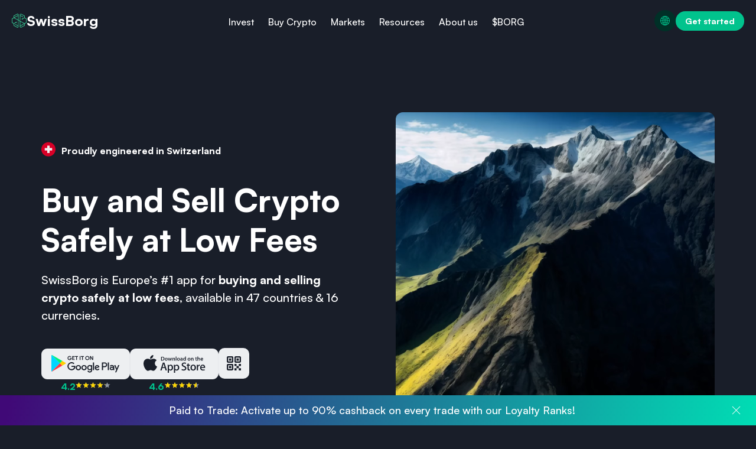

--- FILE ---
content_type: text/html; charset=utf-8
request_url: https://swissborg.com/?utm_source=guiabitcoin&utm_medium=blog_review&utm_campaign=blog_review
body_size: 55311
content:
<!DOCTYPE html><html lang="en"><head><meta charSet="utf-8"/><meta http-equiv="x-ua-compatible" content="ie=edge"/><meta name="viewport" content="width=device-width, initial-scale=1, shrink-to-fit=no"/><meta name="generator" content="Gatsby 5.14.3"/><meta name="theme-color" content="#191e29"/><meta name="viewport" content="width=device-width, initial-scale=1, maximum-scale=1, viewport-fit=cover, user-scalable=no" data-gatsby-head="true"/><meta name="description" content="SwissBorg is Europe’s leading app for buying and selling crypto safely at low fees, available on iOS and Android in 68 countries and 15 currencies." data-gatsby-head="true"/><meta name="og:title" content="SwissBorg - Buy and Sell Crypto Safely and at Low Fees" data-gatsby-head="true"/><meta name="og:description" content="SwissBorg is Europe’s leading app for buying and selling crypto safely at low fees, available on iOS and Android in 68 countries and 15 currencies." data-gatsby-head="true"/><meta name="og:type" content="website" data-gatsby-head="true"/><meta name="og:image" content="https://cdn.sanity.io/images/bor5n0ip/production/e865544d7dc7ec5f152f95f07b9a5c27a418dccf-2400x1260.jpg?fm=jpg&amp;q=100&amp;auto=format" data-gatsby-head="true"/><meta name="twitter:card" content="summary_large_image" data-gatsby-head="true"/><meta name="twitter:creator" content="SwissBorg" data-gatsby-head="true"/><meta name="twitter:title" content="SwissBorg - Buy and Sell Crypto Safely and at Low Fees" data-gatsby-head="true"/><meta name="twitter:description" content="SwissBorg is Europe’s leading app for buying and selling crypto safely at low fees, available on iOS and Android in 68 countries and 15 currencies." data-gatsby-head="true"/><meta name="twitter:image" content="https://cdn.sanity.io/images/bor5n0ip/production/e865544d7dc7ec5f152f95f07b9a5c27a418dccf-2400x1260.jpg?fm=jpg&amp;q=100&amp;auto=format" data-gatsby-head="true"/><meta name="msvalidate.01" content="1347E695A6C423F1596DA2F3DE84DB92" data-gatsby-head="true"/><meta name="robots" content="index,follow,max-snippet:-1,max-image-preview:large,max-video-preview:-1" data-gatsby-head="true"/><style>.gatsby-image-wrapper{position:relative;overflow:hidden}.gatsby-image-wrapper picture.object-fit-polyfill{position:static!important}.gatsby-image-wrapper img{bottom:0;height:100%;left:0;margin:0;max-width:none;padding:0;position:absolute;right:0;top:0;width:100%;object-fit:cover}.gatsby-image-wrapper [data-main-image]{opacity:0;transform:translateZ(0);transition:opacity .25s linear;will-change:opacity}.gatsby-image-wrapper-constrained{display:inline-block;vertical-align:top}</style><noscript><style>.gatsby-image-wrapper noscript [data-main-image]{opacity:1!important}.gatsby-image-wrapper [data-placeholder-image]{opacity:0!important}</style></noscript><script type="module">const e="undefined"!=typeof HTMLImageElement&&"loading"in HTMLImageElement.prototype;e&&document.body.addEventListener("load",(function(e){const t=e.target;if(void 0===t.dataset.mainImage)return;if(void 0===t.dataset.gatsbyImageSsr)return;let a=null,n=t;for(;null===a&&n;)void 0!==n.parentNode.dataset.gatsbyImageWrapper&&(a=n.parentNode),n=n.parentNode;const o=a.querySelector("[data-placeholder-image]"),r=new Image;r.src=t.currentSrc,r.decode().catch((()=>{})).then((()=>{t.style.opacity=1,o&&(o.style.opacity=0,o.style.transition="opacity 500ms linear")}))}),!0);</script><link rel="icon" href="/favicon-32x32.png?v=6b2ccbb991dde8d06305bcff423bf971" type="image/png"/><link rel="manifest" href="/manifest.webmanifest" crossorigin="anonymous"/><link rel="apple-touch-icon" sizes="48x48" href="/icons/icon-48x48.png?v=6b2ccbb991dde8d06305bcff423bf971"/><link rel="apple-touch-icon" sizes="72x72" href="/icons/icon-72x72.png?v=6b2ccbb991dde8d06305bcff423bf971"/><link rel="apple-touch-icon" sizes="96x96" href="/icons/icon-96x96.png?v=6b2ccbb991dde8d06305bcff423bf971"/><link rel="apple-touch-icon" sizes="144x144" href="/icons/icon-144x144.png?v=6b2ccbb991dde8d06305bcff423bf971"/><link rel="apple-touch-icon" sizes="192x192" href="/icons/icon-192x192.png?v=6b2ccbb991dde8d06305bcff423bf971"/><link rel="apple-touch-icon" sizes="256x256" href="/icons/icon-256x256.png?v=6b2ccbb991dde8d06305bcff423bf971"/><link rel="apple-touch-icon" sizes="384x384" href="/icons/icon-384x384.png?v=6b2ccbb991dde8d06305bcff423bf971"/><link rel="apple-touch-icon" sizes="512x512" href="/icons/icon-512x512.png?v=6b2ccbb991dde8d06305bcff423bf971"/><script id="gtag-init" async=""> window.dataLayer = window.dataLayer || []
      function gtag() {
        dataLayer.push(arguments)
      }
      
      gtag("consent", "default", {
        ad_storage: "denied",
        ad_user_data: "denied",
        ad_personalization: "denied",
        analytics_storage: "denied",
      })</script><style data-styled="" data-styled-version="6.1.18">html{-ms-text-size-adjust:100%;-webkit-text-size-adjust:100%;font-size:10px;}/*!sc*/
html *,html *::before,html *::after{box-sizing:border-box;}/*!sc*/
button,input{border:none;background:none;padding:0;margin:0;}/*!sc*/
body{background:linear-gradient(to bottom, #364053 0%, #191e29 100%);min-height:100vh;margin:0;color:#FFFFFF;background-color:#191E29;-webkit-font-smoothing:antialiased;-moz-osx-font-smoothing:grayscale;--nav-height-mobile:5.6rem;--nav-height-desktop:9rem;position:relative;font-family:"Satoshi-Variable",Arial,Helvetica,sans-serif;font-weight:450;line-height:1.25;}/*!sc*/
body .desktop-only{display:none;}/*!sc*/
@media screen and (min-width: 768px){body .desktop-only{display:inherit;}}/*!sc*/
@media screen and (min-width: 768px){body .mobile-only{display:none;}}/*!sc*/
h1,h2,h3,h4,h5,h6,p{margin:0;}/*!sc*/
h1{font-size:3.2rem;font-weight:500;font-weight:800;}/*!sc*/
@media screen and (min-width: 768px){h1{font-size:5.4rem;}}/*!sc*/
h2{font-size:2.4rem;font-weight:500;font-weight:800;}/*!sc*/
@media screen and (min-width: 768px){h2{font-size:4.2rem;}}/*!sc*/
h3{font-size:2rem;font-weight:500;font-weight:800;}/*!sc*/
@media screen and (min-width: 768px){h3{font-size:3.2rem;}}/*!sc*/
h4{font-size:1.8rem;font-weight:500;font-weight:800;}/*!sc*/
@media screen and (min-width: 768px){h4{font-size:2.4rem;}}/*!sc*/
h5{font-size:1.2rem;font-weight:500;line-height:1.5;font-weight:800;}/*!sc*/
@media screen and (min-width: 768px){h5{font-size:1.4rem;}}/*!sc*/
h6{font-size:1.2rem;font-weight:500;line-height:1.5;font-weight:800;}/*!sc*/
@media screen and (min-width: 768px){h6{font-size:1.4rem;}}/*!sc*/
p{font-size:1.6rem;font-weight:500;line-height:1.5;}/*!sc*/
@media screen and (min-width: 768px){p{font-size:1.8rem;}}/*!sc*/
strong{font-weight:800;}/*!sc*/
ul{padding:0;list-style:none;}/*!sc*/
a{text-decoration:none;color:inherit;}/*!sc*/
li{font-size:1.6rem;font-weight:500;line-height:1.5;}/*!sc*/
@media screen and (min-width: 768px){li{font-size:1.8rem;}}/*!sc*/
data-styled.g1[id="sc-global-jPZKTU1"]{content:"sc-global-jPZKTU1,"}/*!sc*/
.jQbuUp{display:block;}/*!sc*/
.jQbuUp h1,.jQbuUp h2,.jQbuUp h3,.jQbuUp h4,.jQbuUp h5,.jQbuUp h6,.jQbuUp p{min-height:1em;}/*!sc*/
@media screen and (min-width: 768px){.jQbuUp h1,.jQbuUp h2,.jQbuUp h3,.jQbuUp h4,.jQbuUp h5,.jQbuUp h6,.jQbuUp p{min-height:1em;}}/*!sc*/
.jQbuUp ul{margin-block:0.6rem;display:flex;flex-direction:column;align-items:flex-start;gap:1.2rem;}/*!sc*/
@media screen and (min-width: 768px){.jQbuUp ul{gap:2rem;margin-block:1rem;}}/*!sc*/
.jQbuUp ol{counter-reset:item;list-style-type:none;display:flex;flex-direction:column;align-items:flex-start;gap:1.2rem;margin-block:0.6rem;}/*!sc*/
@media screen and (min-width: 768px){.jQbuUp ol{gap:2rem;margin-block:1rem;}}/*!sc*/
.jQbuUp li{position:relative;padding-left:2ch;text-align:start;}/*!sc*/
.jQbuUp ol>li{counter-increment:item;position:relative;}/*!sc*/
.jQbuUp ol>li:before{position:absolute;left:0;top:0;content:counter(item) ".";}/*!sc*/
.jQbuUp ul>li:before{content:"";display:inline-block;border-radius:50%;width:0.3em;height:0.3em;background-color:#01C38D;position:absolute;left:0;top:0.5em;}/*!sc*/
@media screen and (min-width: 768px){.jQbuUp ul>li:before{top:0.6em;}}/*!sc*/
.jQbuUp a:not([data-button]){color:#01C38D;}/*!sc*/
.jQbuUp a:not([data-button]):hover{text-decoration:underline;}/*!sc*/
data-styled.g22[id="blockContent__SWrapper-sc-eqpqil-0"]{content:"jQbuUp,"}/*!sc*/
.UUaUs{color:#8F96A1;}/*!sc*/
data-styled.g31[id="footerStyles__StyledFooter-sc-dea9h9-0"]{content:"UUaUs,"}/*!sc*/
.wldep{display:flex;flex-direction:column;max-width:144rem;margin:0 auto;width:100%;}/*!sc*/
@media screen and (min-width: 768px){.wldep{flex-direction:row;justify-content:space-between;}}/*!sc*/
data-styled.g32[id="footerStyles__SFooterRow-sc-dea9h9-1"]{content:"wldep,"}/*!sc*/
.bWcgpA{display:flex;align-items:center;justify-content:center;}/*!sc*/
@media screen and (min-width: 768px){.bWcgpA{justify-content:flex-start;}}/*!sc*/
data-styled.g33[id="engineeredInSwiss__SOriginContainer-sc-10t6vlv-0"]{content:"bWcgpA,"}/*!sc*/
.cKEyFn{font-size:1.4rem;font-weight:500;line-height:1.5;font-weight:800;margin-bottom:-0.28em;margin-left:1rem;}/*!sc*/
@media screen and (min-width: 768px){.cKEyFn{font-size:1.6rem;}}/*!sc*/
data-styled.g34[id="engineeredInSwiss__SOriginText-sc-10t6vlv-1"]{content:"cKEyFn,"}/*!sc*/
.enoEMG{display:grid;grid-template-columns:1fr auto;align-items:center;background:transparent;outline:none;border:none;cursor:pointer;}/*!sc*/
data-styled.g36[id="hoverCard__STrigger-sc-f1u8bb-1"]{content:"enoEMG,"}/*!sc*/
.uIteM{all:unset;cursor:pointer;}/*!sc*/
.uIteM:focus-visible{outline:0.05rem solid #455062;}/*!sc*/
data-styled.g38[id="hoverCard__SButton-sc-f1u8bb-3"]{content:"uIteM,"}/*!sc*/
.iBfsSC{display:block;max-width:100%;width:100%;height:auto;}/*!sc*/
data-styled.g39[id="sanityImage__StyledImg-sc-1utvmrf-0"]{content:"iBfsSC,"}/*!sc*/
.fSNMez{width:1.2rem;height:1.2rem;}/*!sc*/
data-styled.g41[id="star__StyledStarSvg-sc-10d4mnu-0"]{content:"fSNMez,"}/*!sc*/
.PsyZV{fill:#8F96A1;}/*!sc*/
data-styled.g42[id="star__EmptyStarPath-sc-10d4mnu-1"]{content:"PsyZV,"}/*!sc*/
.hlUfUw{fill:#ffd700;}/*!sc*/
data-styled.g43[id="star__FilledStarPath-sc-10d4mnu-2"]{content:"hlUfUw,"}/*!sc*/
.eWfiBW{display:flex;align-items:center;gap:0.125rem;}/*!sc*/
data-styled.g44[id="ratingStars__StyledStarsContainer-sc-1o1kj0b-0"]{content:"eWfiBW,"}/*!sc*/
.ghhxsN{display:flex;gap:0.5rem;align-items:center;position:absolute;bottom:-2rem;left:50%;transform:translateX(-50%);}/*!sc*/
data-styled.g45[id="storeRating__SRatingContainer-sc-1vrh4wk-0"]{content:"ghhxsN,"}/*!sc*/
.btTwnz{font-size:1.4rem;font-weight:500;line-height:1.5;font-weight:800;margin-bottom:-0.28em;}/*!sc*/
@media screen and (min-width: 768px){.btTwnz{font-size:1.6rem;}}/*!sc*/
data-styled.g46[id="storeRating__SRatingContainerText-sc-1vrh4wk-1"]{content:"btTwnz,"}/*!sc*/
.ljHLaQ{display:flex;gap:1rem;justify-content:center;}/*!sc*/
@media screen and (min-width: 768px){.ljHLaQ{justify-content:flex-start;}}/*!sc*/
data-styled.g47[id="appStoreCta__SContainer-sc-1fzs1gu-0"]{content:"ljHLaQ,"}/*!sc*/
.hawGrt{display:none;}/*!sc*/
@media screen and (min-width: 768px){.hawGrt{display:block;}}/*!sc*/
data-styled.g49[id="appStoreCta__STabletHoverCard-sc-1fzs1gu-2"]{content:"hawGrt,"}/*!sc*/
.esoqGE{display:flex;flex-direction:column;align-items:center;gap:0.5rem;position:relative;}/*!sc*/
data-styled.g50[id="appStoreCta__StyledStoreLink-sc-1fzs1gu-3"]{content:"esoqGE,"}/*!sc*/
.cYlvHi{justify-content:center;gap:1.2rem;}/*!sc*/
@media screen and (min-width: 768px){.cYlvHi{justify-content:space-between;gap:2rem;}}/*!sc*/
data-styled.g51[id="footerBottomSection__SContainer-sc-1jvpcv1-0"]{content:"cYlvHi,"}/*!sc*/
.iOaKyg{text-decoration:none;align-items:center;display:inline-flex;gap:0.5rem;justify-content:center;font-size:1.4rem;font-weight:800;border-radius:99rem;background-color:#003027;color:#01C38D;border:none;padding:0.8rem 1.6rem;width:fit-content;}/*!sc*/
@media screen and (min-width: 768px){.iOaKyg{font-size:1.4rem;}}/*!sc*/
.iOaKyg:hover{cursor:pointer;text-decoration:none;}/*!sc*/
.iOaKyg[aria-disabled="true"],.iOaKyg:disabled,.iOaKyg[disabled]{cursor:not-allowed;pointer-events:none;text-decoration:none;}/*!sc*/
.iOaKyg>span{text-align:center;}/*!sc*/
.iOaKyg:hover,.iOaKyg:active{background-color:rgba(1, 195, 141, 0.1);border-color:#019C71;color:#019C71;}/*!sc*/
.iOaKyg[aria-disabled="true"],.iOaKyg:disabled,.iOaKyg[disabled]{background-color:transparent;border-color:rgba(1, 195, 141, 0.5);color:rgba(1, 195, 141, 0.5);}/*!sc*/
.bDrWGW{text-decoration:none;align-items:center;display:inline-flex;gap:0.5rem;justify-content:center;font-size:1.4rem;font-weight:800;border-radius:99rem;background-color:transparent;border:none;color:#01C38D;padding:0;}/*!sc*/
@media screen and (min-width: 768px){.bDrWGW{font-size:1.4rem;}}/*!sc*/
.bDrWGW:hover{cursor:pointer;text-decoration:none;}/*!sc*/
.bDrWGW[aria-disabled="true"],.bDrWGW:disabled,.bDrWGW[disabled]{cursor:not-allowed;pointer-events:none;text-decoration:none;}/*!sc*/
.bDrWGW>span{text-align:center;}/*!sc*/
.bDrWGW:hover,.bDrWGW:active{text-decoration:underline;}/*!sc*/
.bDrWGW[aria-disabled="true"],.bDrWGW:disabled,.bDrWGW[disabled]{color:rgba(1, 195, 141, 0.5);text-decoration:none;}/*!sc*/
.hhRjqu{text-decoration:none;align-items:center;display:inline-flex;gap:0.5rem;justify-content:center;font-size:1.4rem;font-weight:800;border-radius:99rem;background-color:#01C38D;border:none;color:#FFFFFF;padding:0.8rem 1.6rem;width:fit-content;}/*!sc*/
@media screen and (min-width: 768px){.hhRjqu{font-size:1.4rem;}}/*!sc*/
.hhRjqu:hover{cursor:pointer;text-decoration:none;}/*!sc*/
.hhRjqu[aria-disabled="true"],.hhRjqu:disabled,.hhRjqu[disabled]{cursor:not-allowed;pointer-events:none;text-decoration:none;}/*!sc*/
.hhRjqu>span{text-align:center;}/*!sc*/
.hhRjqu:hover,.hhRjqu:active{background-color:#019C71;border-color:#019C71;}/*!sc*/
.hhRjqu[aria-disabled="true"],.hhRjqu:disabled,.hhRjqu[disabled]{background-color:rgba(1, 195, 141, 0.5);border-color:transparent;}/*!sc*/
data-styled.g54[id="button__StyledButton-sc-1mympr5-0"]{content:"iOaKyg,bDrWGW,hhRjqu,"}/*!sc*/
.fpnhsX{display:inline-block;}/*!sc*/
data-styled.g55[id="dropdownLangSwitcher__Root-sc-1u59i62-0"]{content:"fpnhsX,"}/*!sc*/
.cqOQtn{padding:0.8rem;}/*!sc*/
data-styled.g56[id="dropdownLangSwitcher__STriggerButton-sc-1u59i62-1"]{content:"cqOQtn,"}/*!sc*/
.kBQkSN{display:flex;align-items:center;justify-content:center;width:2rem;height:2rem;}/*!sc*/
data-styled.g61[id="dropdownLangSwitcher__SVGWrapper-sc-1u59i62-6"]{content:"kBQkSN,"}/*!sc*/
.kHYzdR{width:1.6rem;height:1.6rem;}/*!sc*/
data-styled.g62[id="dropdownLangSwitcher__SGlobe-sc-1u59i62-7"]{content:"kHYzdR,"}/*!sc*/
.iweJym{display:inline-block;vertical-align:middle;fill:currentColor;width:1.2em;height:1.2em;width:2rem;height:2rem;fill:none;}/*!sc*/
data-styled.g65[id="select__SelectorIcon-sc-16pru3x-1"]{content:"iweJym,"}/*!sc*/
.cCvkLs{display:flex;align-items:center;flex-direction:column;}/*!sc*/
data-styled.g67[id="select__Select-sc-16pru3x-3"]{content:"cCvkLs,"}/*!sc*/
.rRXaM{font-size:1.4rem;font-weight:500;line-height:1.5;width:100%;display:flex;gap:0.5rem;justify-content:space-between;align-items:center;color:#8F96A1;border-radius:0.5rem;padding:1rem 1rem;}/*!sc*/
@media screen and (min-width: 768px){.rRXaM{font-size:1.6rem;}}/*!sc*/
.rRXaM:focus-visible{outline:2px solid #01C38D;}/*!sc*/
.rRXaM:hover{cursor:pointer;}/*!sc*/
data-styled.g68[id="select__SelectTrigger-sc-16pru3x-4"]{content:"rRXaM,"}/*!sc*/
.jgpoxY{border:none;padding-inline:0;}/*!sc*/
data-styled.g77[id="selectLangSwitcher__StyledSelectTrigger-sc-c6j7nt-0"]{content:"jgpoxY,"}/*!sc*/
.kuneHE{border:none;box-shadow:0px 0px 16px rgba(25,30,41,0.1);width:var(--radix-select-trigger-width);}/*!sc*/
data-styled.g78[id="selectLangSwitcher__StyledSelectContent-sc-c6j7nt-1"]{content:"kuneHE,"}/*!sc*/
.jiyMbv{display:flex;align-items:center;gap:0.5rem;}/*!sc*/
data-styled.g79[id="selectLangSwitcher__StyledSelectValue-sc-c6j7nt-2"]{content:"jiyMbv,"}/*!sc*/
.iNktxP{display:inline-block;vertical-align:middle;fill:currentColor;width:1.2em;height:1.2em;}/*!sc*/
data-styled.g80[id="selectLangSwitcher__SGlobe-sc-c6j7nt-3"]{content:"iNktxP,"}/*!sc*/
.kPsCeu{display:flex;align-items:center;justify-content:space-between;flex-direction:row;}/*!sc*/
data-styled.g81[id="footerCookiesSection__SContainer-sc-vjv58j-0"]{content:"kPsCeu,"}/*!sc*/
.jXitoj{color:#8F96A1;}/*!sc*/
.jXitoj span{justify-content:flex-start;}/*!sc*/
data-styled.g82[id="footerCookiesSection__SManageCookiesButton-sc-vjv58j-1"]{content:"jXitoj,"}/*!sc*/
.dsARuL{display:flex;align-items:center;justify-content:flex-start;}/*!sc*/
data-styled.g83[id="footerCookiesSection__SCookieButtonContainer-sc-vjv58j-2"]{content:"dsARuL,"}/*!sc*/
.irOKAO{position:relative;max-width:55rem;max-height:55rem;aspect-ratio:1/1;overflow:hidden;border-radius:1.2rem;}/*!sc*/
data-styled.g85[id="video__VideoContainer-sc-yb7s9h-0"]{content:"irOKAO,"}/*!sc*/
.ehxwnA{width:100%;height:100%;object-fit:cover;aspect-ratio:1/1;}/*!sc*/
data-styled.g86[id="video__SVideo-sc-yb7s9h-1"]{content:"ehxwnA,"}/*!sc*/
.gGRnTY{overflow:auto;background-color:transparent;padding-top:3.6rem;padding-bottom:3.6rem;}/*!sc*/
@media screen and (min-width: 768px){.gGRnTY{padding-top:6rem;padding-bottom:6rem;}}/*!sc*/
.JpNgF{overflow:auto;background-color:transparent;padding-top:3.6rem;padding-bottom:2.4rem;}/*!sc*/
@media screen and (min-width: 768px){.JpNgF{padding-top:6rem;padding-bottom:4rem;}}/*!sc*/
.leLDJV{overflow:auto;background-color:transparent;padding-top:0;padding-bottom:3.6rem;}/*!sc*/
@media screen and (min-width: 768px){.leLDJV{padding-top:0;padding-bottom:6rem;}}/*!sc*/
.kBeEES{overflow:auto;background-color:transparent;padding-top:3.6rem;padding-bottom:1.2rem;}/*!sc*/
@media screen and (min-width: 768px){.kBeEES{padding-top:6rem;padding-bottom:2rem;}}/*!sc*/
.dIDYiB{overflow:auto;background-color:transparent;padding-top:3.6rem;padding-bottom:0;}/*!sc*/
@media screen and (min-width: 768px){.dIDYiB{padding-top:6rem;padding-bottom:0;}}/*!sc*/
.bMMrXc{overflow:auto;background-color:transparent;padding-top:0;padding-bottom:0;}/*!sc*/
@media screen and (min-width: 768px){.bMMrXc{padding-top:0;padding-bottom:0;}}/*!sc*/
.fIeMrg{overflow:auto;background-color:transparent;padding-top:0;padding-bottom:2.4rem;}/*!sc*/
@media screen and (min-width: 768px){.fIeMrg{padding-top:0;padding-bottom:4rem;}}/*!sc*/
data-styled.g87[id="styledComps__StyledSliceSection-sc-1lw4m5x-0"]{content:"gGRnTY,JpNgF,leLDJV,kBeEES,dIDYiB,bMMrXc,fIeMrg,"}/*!sc*/
.hagNfH{display:flex;flex-direction:column;align-items:start;padding:0 2.4rem;margin:0 auto;}/*!sc*/
@media screen and (min-width: 768px){.hagNfH{margin:0 auto;padding:0 4rem;max-width:calc(118rem + 4rem * 2);}}/*!sc*/
.blhhfv{display:flex;flex-direction:column;align-items:center;padding:0 2.4rem;margin:0 auto;}/*!sc*/
@media screen and (min-width: 768px){.blhhfv{margin:0 auto;padding:0 4rem;max-width:calc(78rem + 4rem * 2);}}/*!sc*/
.bAWAsw{display:flex;flex-direction:column;align-items:center;padding:0 2.4rem;margin:0 auto;}/*!sc*/
@media screen and (min-width: 768px){.bAWAsw{margin:0 auto;padding:0 4rem;max-width:calc(118rem + 4rem * 2);}}/*!sc*/
.eEtVis{display:flex;flex-direction:column;align-items:start;padding:0 2.4rem;margin:0 auto;}/*!sc*/
@media screen and (min-width: 768px){.eEtVis{margin:0 auto;padding:0 4rem;max-width:calc(78rem + 4rem * 2);}}/*!sc*/
data-styled.g93[id="styledComps__SliceFlexContainer-sc-1lw4m5x-6"]{content:"hagNfH,blhhfv,bAWAsw,eEtVis,"}/*!sc*/
.jrysrJ{height:0.7rem;width:0.7rem;border:solid #191E29;border-width:0 2px 2px 0;transform:rotateZ(45deg);}/*!sc*/
data-styled.g97[id="styledComps__SArrow-sc-1lw4m5x-10"]{content:"jrysrJ,"}/*!sc*/
.jAtdiQ{max-width:100%;padding-bottom:2rem;display:grid;grid-template-columns:repeat(3,25rem);overflow-x:scroll;grid-column-gap:2rem;padding-left:2.4rem;padding-right:2.4rem;}/*!sc*/
@media screen and (min-width: 768px){.jAtdiQ{overflow-x:unset;margin-bottom:10rem;grid-column:3/11;grid-template-columns:repeat(3,1fr);padding-left:4rem;padding-right:4rem;}}/*!sc*/
data-styled.g111[id="styledComps__CardsCarouselContainer-sc-1lw4m5x-24"]{content:"jAtdiQ,"}/*!sc*/
.beRBFy{display:flex;min-height:4.4rem;align-items:center;justify-content:space-between;transition:all 0.3s ease;padding-right:1rem;font-size:1.4rem;font-weight:500;line-height:1.5;font-weight:800;padding-bottom:0;color:inherit;border-bottom:1px solid rgba(143, 150, 161, 0.5);}/*!sc*/
@media screen and (min-width: 768px){.beRBFy{font-size:1.6rem;}}/*!sc*/
data-styled.g114[id="controlledAccordionSecondary__SAccordionLabelContainer-sc-1xmksmc-2"]{content:"beRBFy,"}/*!sc*/
.fusWcK{height:0;transition:all 1s ease;overflow:hidden;}/*!sc*/
data-styled.g115[id="controlledAccordionSecondary__SAccordionContent-sc-1xmksmc-3"]{content:"fusWcK,"}/*!sc*/
.fAKdqz{border-width:0 1px 1px 0;height:0.8rem;width:0.8rem;margin-top:-1rem;transition:all 0.3s ease;border-color:#8F96A1;}/*!sc*/
data-styled.g116[id="controlledAccordionSecondary__Arrow-sc-1xmksmc-4"]{content:"fAKdqz,"}/*!sc*/
.hIZpjo{color:#FFFFFF;display:flex;align-items:center;justify-content:center;width:fit-content;font-size:1rem;font-weight:500;letter-spacing:0.1rem;text-transform:uppercase;border-radius:0.3rem;padding:0.1rem 0.4rem;background:#7869ff;}/*!sc*/
@media screen and (min-width: 768px){.hIZpjo{font-size:1.2rem;}}/*!sc*/
.hIZpjo span{text-align:center;display:block;}/*!sc*/
data-styled.g117[id="chip__SChipWrapper-sc-70kv1-0"]{content:"hIZpjo,"}/*!sc*/
.ihrMAq{white-space:nowrap;}/*!sc*/
.ihrMAq span{font-size:1.4rem;font-weight:500;line-height:1.5;margin:0;}/*!sc*/
@media screen and (min-width: 768px){.ihrMAq span{font-size:1.6rem;}}/*!sc*/
data-styled.g118[id="footerUtils__SChip-sc-21kc0l-0"]{content:"ihrMAq,"}/*!sc*/
.egNKLZ{margin:1rem 0;}/*!sc*/
data-styled.g119[id="footerUtils__MobileLinksList-sc-21kc0l-1"]{content:"egNKLZ,"}/*!sc*/
.irbros{margin:1.6rem 0;}/*!sc*/
.irbros a{font-size:1.4rem;font-weight:500;line-height:1.5;display:inline-flex;align-items:center;gap:1.2rem;color:#FFFFFF;}/*!sc*/
@media screen and (min-width: 768px){.irbros a{font-size:1.6rem;}}/*!sc*/
data-styled.g120[id="footerUtils__MobileLinkListItem-sc-21kc0l-2"]{content:"irbros,"}/*!sc*/
@media screen and (min-width: 768px){.hPgMFL{display:grid;grid-template-columns:repeat(5,1fr);gap:2rem;}}/*!sc*/
data-styled.g121[id="footerNavigation__SFooterNavContainer-sc-g3qngz-0"]{content:"hPgMFL,"}/*!sc*/
.hymZxq{display:none;}/*!sc*/
.hymZxq ul{display:flex;flex-direction:column;gap:0.6rem;}/*!sc*/
@media screen and (min-width: 768px){.hymZxq ul{gap:1rem;}}/*!sc*/
.hymZxq li{font-size:1.4rem;font-weight:500;line-height:1.5;}/*!sc*/
@media screen and (min-width: 768px){.hymZxq li{font-size:1.6rem;}}/*!sc*/
.hymZxq a{display:inline-flex;align-items:center;gap:1.2rem;transition:color 0.3s ease;color:#FFFFFF;}/*!sc*/
.hymZxq a:hover{color:#01C38D;}/*!sc*/
@media screen and (min-width: 768px){.hymZxq a{gap:1rem;}}/*!sc*/
@media screen and (min-width: 768px){.hymZxq{display:block;}}/*!sc*/
data-styled.g122[id="footerNavigation__SNavGroupItem-sc-g3qngz-1"]{content:"hymZxq,"}/*!sc*/
.gvpQvi{display:block;min-height:1em;font-size:1.4rem;font-weight:500;line-height:1.5;font-weight:800;margin-bottom:1.2rem;}/*!sc*/
@media screen and (min-width: 768px){.gvpQvi{font-size:1.6rem;}}/*!sc*/
@media screen and (min-width: 768px){.gvpQvi{margin-bottom:2rem;}}/*!sc*/
data-styled.g123[id="footerNavigation__STitle-sc-g3qngz-2"]{content:"gvpQvi,"}/*!sc*/
@media screen and (min-width: 768px){.dYqSiy{display:none;}}/*!sc*/
data-styled.g124[id="footerNavigation__MobileNav-sc-g3qngz-3"]{content:"dYqSiy,"}/*!sc*/
.csPCUT{white-space:nowrap;}/*!sc*/
.csPCUT span{margin:0;}/*!sc*/
data-styled.g125[id="footerNavigation__SChip-sc-g3qngz-4"]{content:"csPCUT,"}/*!sc*/
.cXnJIp{display:flex;gap:2rem;flex-direction:column;padding:2.5rem;height:100%;border-radius:1rem;background:#232936;border:0.05rem solid #455062;color:#FFFFFF;}/*!sc*/
@media screen and (min-width: 768px){.cXnJIp{padding:4rem;text-align:center;}}/*!sc*/
data-styled.g126[id="footerCard__SContainer-sc-199v0hx-0"]{content:"cXnJIp,"}/*!sc*/
.gnvbpt{max-width:4.8rem;}/*!sc*/
data-styled.g127[id="socialIconLink__SocialIconContainer-sc-17ksjd8-0"]{content:"gnvbpt,"}/*!sc*/
.blBhOr{transition:all 0.3s ease;}/*!sc*/
.blBhOr:hover{transform:scale(1.1);}/*!sc*/
data-styled.g129[id="socialIconLink__SIcon-sc-17ksjd8-2"]{content:"blBhOr,"}/*!sc*/
.dhBZGl{font-size:1.8rem;font-weight:500;font-weight:800;}/*!sc*/
@media screen and (min-width: 768px){.dhBZGl{font-size:2.4rem;}}/*!sc*/
data-styled.g130[id="socialLinksCard__STitle-sc-o6azzs-0"]{content:"dhBZGl,"}/*!sc*/
.fLrNQZ{font-size:1.6rem;font-weight:500;line-height:1.5;}/*!sc*/
@media screen and (min-width: 768px){.fLrNQZ{font-size:1.8rem;}}/*!sc*/
data-styled.g131[id="socialLinksCard__SDesc-sc-o6azzs-1"]{content:"fLrNQZ,"}/*!sc*/
.iMLvZr{display:grid;grid-template-columns:repeat(auto-fit,minmax(3rem,auto));gap:2.4rem;justify-content:start;}/*!sc*/
@media screen and (min-width: 768px){.iMLvZr{gap:2rem;justify-content:center;}}/*!sc*/
data-styled.g132[id="socialLinksCard__SocialLinksContainer-sc-o6azzs-2"]{content:"iMLvZr,"}/*!sc*/
.gzdZNG{position:relative;margin-bottom:0;}/*!sc*/
@media screen and (min-width: 768px){.gzdZNG{width:100%;max-width:30rem;margin-bottom:0;grid-area:1/1/2/2;}}/*!sc*/
.kQGGKU{position:relative;margin-bottom:0;}/*!sc*/
@media screen and (min-width: 768px){.kQGGKU{width:100%;max-width:30rem;margin-bottom:0;grid-area:1/2/2/3;}}/*!sc*/
data-styled.g133[id="sanityFormCell__SanityFormCell-sc-5g9sce-0"]{content:"gzdZNG,kQGGKU,"}/*!sc*/
.ewtYtj{display:grid;flex-direction:column;gap:1.2rem;}/*!sc*/
@media screen and (min-width: 768px){.ewtYtj{flex-direction:row;align-items:center;gap:1rem;}}/*!sc*/
data-styled.g136[id="sanityForm__SForm-sc-1tiacxy-0"]{content:"ewtYtj,"}/*!sc*/
.PBwFe{font-size:1.8rem;font-weight:500;font-weight:800;}/*!sc*/
@media screen and (min-width: 768px){.PBwFe{font-size:2.4rem;}}/*!sc*/
data-styled.g138[id="subscribeFormCard__STitle-sc-ahpwmu-0"]{content:"PBwFe,"}/*!sc*/
.VlxCG{font-size:1.6rem;font-weight:500;line-height:1.5;}/*!sc*/
@media screen and (min-width: 768px){.VlxCG{font-size:1.8rem;}}/*!sc*/
data-styled.g139[id="subscribeFormCard__SDesc-sc-ahpwmu-1"]{content:"VlxCG,"}/*!sc*/
.csiVGc{display:grid;grid-template-columns:1fr;gap:1.2rem;}/*!sc*/
@media screen and (min-width: 768px){.csiVGc{grid-template-columns:1fr 1fr;gap:2rem;}}/*!sc*/
data-styled.g140[id="footerSocialAndSubscribe__SContainer-sc-1gvdcsm-0"]{content:"csiVGc,"}/*!sc*/
.fdxCNt{display:flex;flex-direction:column;gap:2.4rem;padding-block:3.6rem;padding-inline:2.4rem;background-color:#1A1A23;}/*!sc*/
@media screen and (min-width: 768px){.fdxCNt{padding-block:6rem;padding-inline:4rem;gap:4rem;}}/*!sc*/
.fdxCNt>div{width:100%;}/*!sc*/
data-styled.g141[id="footerPrimary__SPrimaryContainer-sc-d7sz1l-0"]{content:"fdxCNt,"}/*!sc*/
.fNYdmB{display:flex;flex-direction:column;gap:2.4rem;padding-block:3.6rem;padding-inline:2.4rem;background-color:#232936;}/*!sc*/
@media screen and (min-width: 768px){.fNYdmB{padding-block:6rem;padding-inline:4rem;gap:4rem;}}/*!sc*/
.fNYdmB>div{width:100%;}/*!sc*/
data-styled.g142[id="footerSecondary__SContainer-sc-1ibznxa-0"]{content:"fNYdmB,"}/*!sc*/
.qNHlD{display:grid;grid-template-columns:1fr;gap:1.2rem;}/*!sc*/
@media screen and (min-width: 768px){.qNHlD{grid-template-columns:repeat(3,1fr);gap:2rem;}}/*!sc*/
.qNHlD a{text-decoration:underline;}/*!sc*/
data-styled.g143[id="footerSecondary__ColumnsContainer-sc-1ibznxa-1"]{content:"qNHlD,"}/*!sc*/
.dVTKIC{font-size:1.4rem;font-weight:500;line-height:1.5;min-height:1em;}/*!sc*/
@media screen and (min-width: 768px){.dVTKIC{font-size:1.6rem;}}/*!sc*/
data-styled.g145[id="footerSecondary__RegularRow-sc-1ibznxa-3"]{content:"dVTKIC,"}/*!sc*/
.jBnTYl{font-size:1.2rem;font-weight:500;line-height:1.5;justify-content:center;}/*!sc*/
@media screen and (min-width: 768px){.jBnTYl{font-size:1.4rem;}}/*!sc*/
data-styled.g146[id="footerSecondary__SReservedContainer-sc-1ibznxa-4"]{content:"jBnTYl,"}/*!sc*/
.jzZuDm{text-decoration:none;align-items:center;display:inline-flex;gap:0.5rem;justify-content:center;font-size:1.4rem;font-weight:800;border-radius:99rem;background-color:#01C38D;border:none;color:#FFFFFF;padding:0.8rem 1.6rem;width:fit-content;}/*!sc*/
@media screen and (min-width: 768px){.jzZuDm{font-size:1.4rem;}}/*!sc*/
.jzZuDm:hover{cursor:pointer;text-decoration:none;}/*!sc*/
.jzZuDm[aria-disabled="true"],.jzZuDm:disabled,.jzZuDm[disabled]{cursor:not-allowed;pointer-events:none;text-decoration:none;}/*!sc*/
.jzZuDm>span{text-align:center;}/*!sc*/
.jzZuDm:hover,.jzZuDm:active{background-color:#019C71;border-color:#019C71;}/*!sc*/
.jzZuDm[aria-disabled="true"],.jzZuDm:disabled,.jzZuDm[disabled]{background-color:rgba(1, 195, 141, 0.5);border-color:transparent;}/*!sc*/
.pxWlV{text-decoration:none;align-items:center;display:inline-flex;gap:0.5rem;justify-content:center;font-size:1.4rem;font-weight:800;border-radius:99rem;background-color:transparent;border:0.1rem solid #FFFFFF;color:#FFFFFF;padding:0.8rem 1.6rem;width:fit-content;}/*!sc*/
@media screen and (min-width: 768px){.pxWlV{font-size:1.4rem;}}/*!sc*/
.pxWlV:hover{cursor:pointer;text-decoration:none;}/*!sc*/
.pxWlV[aria-disabled="true"],.pxWlV:disabled,.pxWlV[disabled]{cursor:not-allowed;pointer-events:none;text-decoration:none;}/*!sc*/
.pxWlV>span{text-align:center;}/*!sc*/
.pxWlV:hover,.pxWlV:active{background-color:rgba(255, 255, 255, 0.1);}/*!sc*/
.pxWlV[aria-disabled="true"],.pxWlV:disabled,.pxWlV[disabled]{background-color:transparent;border-color:rgba(255, 255, 255, 0.5);color:rgba(255, 255, 255, 0.5);}/*!sc*/
data-styled.g150[id="buttonLink__StyledPrismicLink-sc-djn0gu-0"]{content:"jzZuDm,pxWlV,"}/*!sc*/
.hOhRxj{all:unset;border-radius:0.3rem;width:2rem;height:2rem;position:relative;border:none;background:none;}/*!sc*/
.hOhRxj:focus-visible{outline:2px solid #01C38D;}/*!sc*/
data-styled.g151[id="hamburgerButton__SMenuBtn-sc-5k78qc-0"]{content:"hOhRxj,"}/*!sc*/
.cJuTXL{width:100%;height:100%;position:relative;transform:rotate(0deg);cursor:pointer;}/*!sc*/
.cJuTXL span{display:block;position:absolute;height:2px;width:100%;background:#01C38D;border-radius:1rem;opacity:1;left:0;transform:rotate(0deg);}/*!sc*/
@media (prefers-reduced-motion:no-preference){.cJuTXL span{transition:all 0.25s ease-in-out;}}/*!sc*/
.cJuTXL span:nth-child(1){top:10%;}/*!sc*/
.cJuTXL span:nth-child(2),.cJuTXL span:nth-child(3){top:50%;}/*!sc*/
.cJuTXL span:nth-child(4){top:90%;}/*!sc*/
data-styled.g152[id="hamburgerButton__SMenuLines-sc-5k78qc-1"]{content:"cJuTXL,"}/*!sc*/
.iUHUzQ{display:none;opacity:0;flex-direction:column;gap:3rem;width:100%;background:#FFFFFF;margin:0;color:#191E29;overflow-y:scroll;padding-bottom:8rem;transition:all 0.3s cubic-bezier(0.77,0.2,0.05,1);}/*!sc*/
.iUHUzQ[data-state="open"]{display:flex;opacity:1;}/*!sc*/
@media screen and (min-width: 1024px){.iUHUzQ[data-state="open"]{display:none;opacity:0;}}/*!sc*/
data-styled.g153[id="navigationMobileDialog__NavigationContent-sc-1893caj-0"]{content:"iUHUzQ,"}/*!sc*/
.bTyPcq{background:linear-gradient(100deg, #400977 1.35%, #00DDB4 100%);color:#FFFFFF;font-size:1.4rem;font-weight:500;line-height:1.5;display:flex;gap:1.2rem;align-items:center;justify-content:center;width:100%;padding:1.2rem 2.4rem;}/*!sc*/
@media screen and (min-width: 768px){.bTyPcq{font-size:1.6rem;}}/*!sc*/
.bTyPcq a{flex-grow:1;}/*!sc*/
data-styled.g154[id="promoBanner__StyledPromoBanner-sc-on3wkh-0"]{content:"bTyPcq,"}/*!sc*/
.bgvxaJ{margin:0;text-align:center;}/*!sc*/
.bgvxaJ p{font-size:1.6rem;font-weight:500;line-height:1.5;}/*!sc*/
@media screen and (min-width: 768px){.bgvxaJ p{font-size:1.8rem;}}/*!sc*/
.bgvxaJ a{color:inherit!important;text-decoration:underline;}/*!sc*/
data-styled.g155[id="promoBanner__SBlockContent-sc-on3wkh-1"]{content:"bgvxaJ,"}/*!sc*/
.cdMWUf{all:unset;width:1.2em;height:1.2em;margin-left:auto;cursor:pointer;}/*!sc*/
data-styled.g157[id="promoBanner__SCloseButton-sc-on3wkh-3"]{content:"cdMWUf,"}/*!sc*/
.fqOpSP{height:3rem;}/*!sc*/
@media screen and (min-width: 1024px){.fqOpSP{height:4rem;}}/*!sc*/
.fqOpSP svg{height:100%;}/*!sc*/
.fqOpSP .st1{fill:none;stroke:#35b98a;stroke-width:50;stroke-miterlimit:10;}/*!sc*/
.fqOpSP .st4{fill:#35b98a;}/*!sc*/
data-styled.g158[id="chsbLogo__SContainer-sc-1cdjx58-0"]{content:"fqOpSP,"}/*!sc*/
.iPUaYF{height:5.6rem;display:flex;align-items:center;gap:0.5rem;cursor:pointer;color:#FFFFFF;}/*!sc*/
@media screen and (min-width: 768px){.iPUaYF{height:7rem;}}/*!sc*/
.iPUaYF:focus-visible{outline:0.2rem solid #01C38D;border-radius:0.4rem;}/*!sc*/
data-styled.g159[id="brandLink__SIconLink-sc-quwyij-0"]{content:"iPUaYF,"}/*!sc*/
.KQwHN{height:2.4rem;}/*!sc*/
data-styled.g160[id="brandLink__SChsbLogo-sc-quwyij-1"]{content:"KQwHN,"}/*!sc*/
.gkRjQX{color:inherit;font-size:1.8rem;font-weight:500;font-weight:800;}/*!sc*/
@media screen and (min-width: 768px){.gkRjQX{font-size:2.4rem;}}/*!sc*/
data-styled.g161[id="brandLink__SLogoText-sc-quwyij-2"]{content:"gkRjQX,"}/*!sc*/
.yzSzL{position:relative;display:none;justify-content:center;flex-grow:1;z-index:1;}/*!sc*/
@media screen and (min-width: 1024px){.yzSzL{display:block;}}/*!sc*/
data-styled.g167[id="navigationDesktop__NavigationMenu-sc-bcwfhe-0"]{content:"yzSzL,"}/*!sc*/
.bjsaXT{all:unset;height:5.6rem;display:flex;justify-content:center;border-radius:0.6rem;list-style:none;}/*!sc*/
@media screen and (min-width: 768px){.bjsaXT{height:7rem;}}/*!sc*/
data-styled.g168[id="navigationDesktop__NavigationMenuList-sc-bcwfhe-1"]{content:"bjsaXT,"}/*!sc*/
.fHzlLe{position:relative;display:flex;justify-content:center;align-items:center;}/*!sc*/
data-styled.g169[id="navigationDesktop__SMenuItem-sc-bcwfhe-2"]{content:"fHzlLe,"}/*!sc*/
.guUxqD{all:unset;font-size:1.4rem;font-weight:500;margin-bottom:-0.28em;outline:none;cursor:pointer;user-select:none;padding:0.8rem 1.2rem;border-radius:0.4rem;color:#FFFFFF;padding-block:1.5rem;position:relative;display:flex;align-items:center;gap:0.5rem;}/*!sc*/
@media screen and (min-width: 768px){.guUxqD{font-size:1.6rem;}}/*!sc*/
.guUxqD:hover,.guUxqD[data-state="open"]{color:#01C38D;}/*!sc*/
.guUxqD:focus-visible{outline:2px solid #01C38D;outline-offset:-0.2rem;}/*!sc*/
data-styled.g170[id="navigationDesktop__NavigationMenuItemTrigger-sc-bcwfhe-3"]{content:"guUxqD,"}/*!sc*/
.huuNCs{position:absolute;top:0;left:0;width:100%;padding:2rem;}/*!sc*/
@media only screen and (min-width:600px){.huuNCs{width:auto;}}/*!sc*/
@media (prefers-reduced-motion:no-preference){.huuNCs{animation-duration:250ms;animation-timing-function:ease;}.huuNCs[data-motion="from-start"]{animation-name:hpvpjQ;}.huuNCs[data-motion="from-end"]{animation-name:hvNzmd;}.huuNCs[data-motion="to-start"]{animation-name:fQEbRI;}.huuNCs[data-motion="to-end"]{animation-name:hmItCd;}}/*!sc*/
data-styled.g171[id="navigationDesktop__NavigationMenuItemContent-sc-bcwfhe-4"]{content:"huuNCs,"}/*!sc*/
.hNkXlZ{position:relative;transform-origin:top center;width:100%;background-color:#FFFFFF;color:#191E29;border-radius:0.6rem;overflow:hidden;box-shadow:hsl(206 22% 7% / 35%) 0px 10px 38px -10px,hsl(206 22% 7% / 20%) 0px 10px 20px -15px;height:var(--radix-navigation-menu-viewport-height);}/*!sc*/
@media only screen and (min-width:600px){.hNkXlZ{width:var(--radix-navigation-menu-viewport-width);}}/*!sc*/
@media (prefers-reduced-motion:no-preference){.hNkXlZ{transition:width,height,0.3s ease;}.hNkXlZ[data-state="open"]{animation:dyCAtf 0.2s ease;}.hNkXlZ[data-state="closed"]{animation:leDTVA 0.2s ease;}}/*!sc*/
data-styled.g172[id="navigationDesktop__NavigationMenuViewport-sc-bcwfhe-5"]{content:"hNkXlZ,"}/*!sc*/
.ccJKuA{position:absolute;display:flex;justify-content:center;width:fit-content;top:calc(100% + 1px);perspective:1000px;left:50%;transform:translateX(-50%);}/*!sc*/
data-styled.g173[id="navigationDesktop__NavigationMenuViewportPosition-sc-bcwfhe-6"]{content:"ccJKuA,"}/*!sc*/
.dJhZMW{display:flex;flex-direction:column;width:100%;position:fixed;top:0;z-index:50;max-width:100vw;color:#FFFFFF;background-color:transparent;box-shadow:none;}/*!sc*/
@media (prefers-reduced-motion:no-preference){.dJhZMW{transition:background-color 0.2s;}}/*!sc*/
data-styled.g184[id="navigation__SHeader-sc-1ujwro3-0"]{content:"dJhZMW,"}/*!sc*/
.gXpZXm{position:relative;display:flex;align-items:center;justify-content:space-between;gap:2.4rem;background:inherit;padding:0 2.4rem;}/*!sc*/
@media screen and (min-width: 1024px){.gXpZXm{margin:auto;max-width:calc( 140rem + 2rem * 2 );gap:2rem;padding:0 2rem;}}/*!sc*/
data-styled.g186[id="navigation__SHeaderItems-sc-1ujwro3-2"]{content:"gXpZXm,"}/*!sc*/
.gibJJE{flex-grow:1;}/*!sc*/
@media screen and (min-width: 1024px){.gibJJE{display:none;}}/*!sc*/
data-styled.g187[id="navigation__SNavigationDialog-sc-1ujwro3-3"]{content:"gibJJE,"}/*!sc*/
.gunyOQ{display:flex;white-space:nowrap;margin-left:auto;}/*!sc*/
data-styled.g188[id="navigation__SButton-sc-1ujwro3-4"]{content:"gunyOQ,"}/*!sc*/
.fIqHsb{color:#FFFFFF;display:none;}/*!sc*/
@media screen and (min-width: 1024px){.fIqHsb{display:flex;}}/*!sc*/
data-styled.g189[id="navigation__SLangSwitcherWrapper-sc-1ujwro3-5"]{content:"fIqHsb,"}/*!sc*/
@media screen and (min-width: 1024px){.hWCvss{display:none;}}/*!sc*/
data-styled.g190[id="navigation__SHamburgerButton-sc-1ujwro3-6"]{content:"hWCvss,"}/*!sc*/
.hplsjL{display:none;}/*!sc*/
@media screen and (min-width: 1024px){.hplsjL{display:block;position:absolute;left:-10000rem;font-size:1.4rem;font-weight:500;line-height:1.5;}@media screen and (min-width: 768px){.hplsjL{font-size:1.6rem;}}.hplsjL:focus{left:15rem;outline:0.2rem solid #01C38D;border-radius:0.2rem;}}/*!sc*/
data-styled.g192[id="navigation__SkipNavContent-sc-1ujwro3-8"]{content:"hplsjL,"}/*!sc*/
.dWCZGy{display:block;}/*!sc*/
@media screen and (min-width: 768px){.dWCZGy{display:none;}}/*!sc*/
data-styled.g196[id="responsiveImage__SMobileImage-sc-1n1uwcs-0"]{content:"dWCZGy,"}/*!sc*/
.jIXumR{display:none;}/*!sc*/
@media screen and (min-width: 768px){.jIXumR{display:block;}}/*!sc*/
data-styled.g197[id="responsiveImage__SDesktopImage-sc-1n1uwcs-1"]{content:"jIXumR,"}/*!sc*/
.jnQdYo{isolation:isolate;position:relative;background:linear-gradient(to bottom, #364053 0%, #191e29 100%);background:#191E29;color:#FFFFFF;color:#FFFFFF;}/*!sc*/
data-styled.g198[id="sanityPageLayout__StyledLayout-sc-wdhrs-0"]{content:"jnQdYo,"}/*!sc*/
@keyframes hpvpjQ{from{transform:translateX(-200px);opacity:0;}to{transform:translateX(0);opacity:1;}}/*!sc*/
data-styled.g203[id="sc-keyframes-hpvpjQ"]{content:"hpvpjQ,"}/*!sc*/
@keyframes hvNzmd{from{transform:translateX(200px);opacity:0;}to{transform:translateX(0);opacity:1;}}/*!sc*/
data-styled.g204[id="sc-keyframes-hvNzmd"]{content:"hvNzmd,"}/*!sc*/
@keyframes fQEbRI{from{transform:translateX(0);opacity:1;}to{transform:translateX(-200px);opacity:0;}}/*!sc*/
data-styled.g205[id="sc-keyframes-fQEbRI"]{content:"fQEbRI,"}/*!sc*/
@keyframes hmItCd{from{transform:translateX(0);opacity:1;}to{transform:translateX(200px);opacity:0;}}/*!sc*/
data-styled.g206[id="sc-keyframes-hmItCd"]{content:"hmItCd,"}/*!sc*/
@keyframes dyCAtf{from{transform:rotateX(-30deg) scale(0.9);opacity:0;}to{transform:rotateX(0deg) scale(1);opacity:1;}}/*!sc*/
data-styled.g207[id="sc-keyframes-dyCAtf"]{content:"dyCAtf,"}/*!sc*/
@keyframes leDTVA{from{transform:rotateX(0deg) scale(1);opacity:1;}to{transform:rotateX(-10deg) scale(0.95);opacity:0;}}/*!sc*/
data-styled.g208[id="sc-keyframes-leDTVA"]{content:"leDTVA,"}/*!sc*/
.dkNQQC{height:100%;max-height:30rem;overflow:hidden;border-radius:1rem;}/*!sc*/
.dkNQQC img{height:100%;object-fit:cover;transition:opacity 0.5s ease,transform 0.3s ease;opacity:0;}/*!sc*/
.dkNQQC img[loading="eager"],.dkNQQC img[loading="lazy"]{opacity:1;}/*!sc*/
@media screen and (min-width: 768px){.dkNQQC{max-height:35rem;}}/*!sc*/
data-styled.g209[id="featuredArticleCardLarge__SImageCell-sc-yan5b3-0"]{content:"dkNQQC,"}/*!sc*/
.bGzURi{font-size:2rem;font-weight:500;font-weight:800;margin:0;transition:all 0.3s ease;position:relative;width:fit-content;display:inline;background-image:linear-gradient(currentColor,currentColor);background-position:0% 100%;background-size:0% 2px;background-repeat:no-repeat;transition:background-size 200ms ease;padding-bottom:0.1em;}/*!sc*/
@media screen and (min-width: 768px){.bGzURi{font-size:3.2rem;}}/*!sc*/
data-styled.g210[id="featuredArticleCardLarge__STitleCell-sc-yan5b3-1"]{content:"bGzURi,"}/*!sc*/
.dgEHCa{display:flex;flex-direction:column;gap:0.6rem;}/*!sc*/
.dgEHCa:hover .featuredArticleCardLarge__SImageCell-sc-yan5b3-0 img{transform:scale(1.1);}/*!sc*/
.dgEHCa:hover .featuredArticleCardLarge__STitleCell-sc-yan5b3-1{color:#01C38D;background-size:100% 2px;}/*!sc*/
@media screen and (min-width: 768px){.dgEHCa{gap:1rem;}}/*!sc*/
data-styled.g211[id="featuredArticleCardLarge__SContainer-sc-yan5b3-2"]{content:"dgEHCa,"}/*!sc*/
.jfWBdM{margin:1rem 0 0;font-size:1.4rem;font-weight:500;line-height:1.5;color:#8F96A1;display:inline-block;white-space:nowrap;}/*!sc*/
@media screen and (min-width: 768px){.jfWBdM{font-size:1.6rem;}}/*!sc*/
data-styled.g213[id="featuredArticleCardLarge__SDate-sc-yan5b3-4"]{content:"jfWBdM,"}/*!sc*/
.ljkAnq{font-size:1.6rem;font-weight:500;line-height:1.5;margin:0;}/*!sc*/
@media screen and (min-width: 768px){.ljkAnq{font-size:1.8rem;}}/*!sc*/
data-styled.g214[id="featuredArticleCardLarge__STeaserCell-sc-yan5b3-5"]{content:"ljkAnq,"}/*!sc*/
.hEvoJk img{height:100%;object-fit:cover;transition:opacity 0.5s ease,transform 0.3s ease;opacity:0;}/*!sc*/
.hEvoJk img[loading="eager"],.hEvoJk img[loading="lazy"]{opacity:1;}/*!sc*/
@media screen and (min-width: 768px){.hEvoJk{grid-column:1/2;grid-row:span 2;height:100%;}}/*!sc*/
data-styled.g215[id="featuredArticleCardSmall__SImageCell-sc-k3mt4g-0"]{content:"hEvoJk,"}/*!sc*/
.dUgOby{padding:0 1.6rem 1.6rem;}/*!sc*/
.dUgOby h2,.dUgOby h3{margin:0;font-size:1.6rem;font-weight:500;line-height:1.5;font-weight:800;transition:all .3s ease;}/*!sc*/
@media screen and (min-width: 768px){.dUgOby h2,.dUgOby h3{font-size:1.8rem;}}/*!sc*/
@media screen and (min-width: 768px){.dUgOby{margin-top:0.4rem;grid-column:2/3;grid-row:2/3;padding:0 2rem 1.2rem;}.dUgOby h2,.dUgOby h3{overflow:hidden;text-overflow:ellipsis;display:-webkit-box;-webkit-box-orient:vertical;-webkit-line-clamp:3;max-height:9rem;}}/*!sc*/
data-styled.g216[id="featuredArticleCardSmall__STitleCell-sc-k3mt4g-1"]{content:"dUgOby,"}/*!sc*/
.dOtyrS{height:100%;display:grid;grid-template-columns:1fr;grid-template-rows:10rem 2rem auto;grid-row-gap:1.6rem;box-shadow:0px 3px 16px rgba(25,30,41,0.1);border-radius:1rem;overflow:hidden;background:#232936;border:0.05rem solid #455062;box-shadow:0px 3px 16px rgba(25, 30, 41, 0.1);transition:transform 0.3s ease;}/*!sc*/
.dOtyrS:hover{transform:translateY(-0.4rem);}/*!sc*/
.dOtyrS:hover .featuredArticleCardSmall__SImageCell-sc-k3mt4g-0 img{transform:scale(1.1);}/*!sc*/
.dOtyrS:hover .featuredArticleCardSmall__STitleCell-sc-k3mt4g-1 h3{color:#01C38D;}/*!sc*/
@media screen and (min-width: 768px){.dOtyrS{grid-template-columns:13rem auto;grid-template-rows:3rem minmax(9rem,10rem);grid-row-gap:0;}}/*!sc*/
data-styled.g217[id="featuredArticleCardSmall__SContainer-sc-k3mt4g-2"]{content:"dOtyrS,"}/*!sc*/
.fiRTIN{padding:0 1.6rem;}/*!sc*/
.fiRTIN p{margin:0;font-size:1.4rem;font-weight:500;line-height:1.5;color:#8F96A1;}/*!sc*/
@media screen and (min-width: 768px){.fiRTIN p{font-size:1.6rem;}}/*!sc*/
@media screen and (min-width: 768px){.fiRTIN{grid-column:2/3;grid-row:1/2;padding:1.2rem 2rem 0;}}/*!sc*/
data-styled.g218[id="featuredArticleCardSmall__SDateCell-sc-k3mt4g-3"]{content:"fiRTIN,"}/*!sc*/
.bCbbQd{font-size:3.2rem;font-weight:500;font-weight:800;margin-bottom:1.2rem;}/*!sc*/
@media screen and (min-width: 768px){.bCbbQd{font-size:5.4rem;}}/*!sc*/
@media screen and (min-width: 768px){.bCbbQd{margin-bottom:2rem;}}/*!sc*/
.emgSXs{font-size:2rem;font-weight:500;font-weight:800;margin-bottom:1.2rem;}/*!sc*/
@media screen and (min-width: 768px){.emgSXs{font-size:3.2rem;}}/*!sc*/
@media screen and (min-width: 768px){.emgSXs{margin-bottom:2rem;}}/*!sc*/
data-styled.g219[id="title__StyledTitle-sc-qpbgby-0"]{content:"bCbbQd,emgSXs,"}/*!sc*/
.bbDDtI{width:100%;display:grid;grid-template-columns:1fr;gap:2.4rem;}/*!sc*/
@media screen and (min-width: 768px){.bbDDtI{grid-template-columns:1fr 37rem;gap:2rem;}}/*!sc*/
data-styled.g220[id="featuredArticlesSlice__SLayout-sc-mtvova-0"]{content:"bbDDtI,"}/*!sc*/
.fQEQMO{display:grid;grid-template-columns:1fr;gap:1.2rem;column-gap:1.2rem;}/*!sc*/
@media screen and (min-width: 425px){.fQEQMO{grid-template-columns:1fr 1fr;}}/*!sc*/
@media screen and (min-width: 768px){.fQEQMO{display:flex;flex-direction:column;gap:2rem;}}/*!sc*/
data-styled.g222[id="featuredArticlesSlice__StyledSecondaryColumn-sc-mtvova-2"]{content:"fQEQMO,"}/*!sc*/
.hISETU{position:relative;height:4rem;}/*!sc*/
@media screen and (min-width: 768px){.hISETU{min-width:30rem;height:4.8rem;}}/*!sc*/
data-styled.g225[id="searchBar__SearchBarRoot-sc-1qd2n2e-0"]{content:"hISETU,"}/*!sc*/
.jMDKQg{position:relative;display:block;background:transparent;box-shadow:0px 0px 1px 0px #8F96A1 inset;height:100%;border-radius:0.5rem;border:none;width:100%;padding:0 2rem;font-size:1.4rem;font-weight:500;line-height:1.5;color:#FFFFFF;}/*!sc*/
@media screen and (min-width: 768px){.jMDKQg{font-size:1.6rem;}}/*!sc*/
.jMDKQg:focus{outline:none;box-shadow:inset 0px 0.75px 3px #01C38D;}/*!sc*/
data-styled.g226[id="searchBar__SearchBarInput-sc-1qd2n2e-1"]{content:"jMDKQg,"}/*!sc*/
.ZuBZd{position:absolute;right:1rem;top:35%;width:1.6rem;height:1.6rem;}/*!sc*/
.ZuBZd svg{display:block;width:100%;height:100%;}/*!sc*/
@media screen and (min-width: 768px){.ZuBZd{top:25%;width:2.4rem;height:2.4rem;}}/*!sc*/
data-styled.g228[id="searchBar__SearchBarIconWrapper-sc-1qd2n2e-3"]{content:"ZuBZd,"}/*!sc*/
.FVMXk{width:100%;border:none;box-shadow:inset 0px 1px 2px rgba(0,0,0,0.15);border-radius:0.5rem;height:4rem;padding:0 1rem;outline:none;font-size:1.4rem;font-weight:500;line-height:1.5;color:#191E29;background:#FFFFFF;}/*!sc*/
@media screen and (min-width: 768px){.FVMXk{font-size:1.6rem;}}/*!sc*/
.FVMXk::placeholder{color:#5F697A;}/*!sc*/
.FVMXk:focus{border:none;}/*!sc*/
data-styled.g265[id="sanityInputField__SInput-sc-z9bagd-1"]{content:"FVMXk,"}/*!sc*/
.ccLfSZ{position:absolute;left:10px;order:-1;pointer-events:none;transition:all 0.3s ease;color:#8F96A1;font-size:1.4rem;font-weight:500;line-height:1.5;opacity:0;}/*!sc*/
@media screen and (min-width: 768px){.ccLfSZ{font-size:1.6rem;}}/*!sc*/
data-styled.g266[id="sanityInputField__SLabel-sc-z9bagd-2"]{content:"ccLfSZ,"}/*!sc*/
.dPCnvO{width:fit-content;padding-left:1.8rem;padding-right:1.8rem;border-radius:0.5rem;border-top-left-radius:0;border-bottom-left-radius:0;position:absolute;right:0;top:0;bottom:0;}/*!sc*/
data-styled.g268[id="sanityInputField__SButton-sc-z9bagd-4"]{content:"dPCnvO,"}/*!sc*/
.dqqShn{display:none;}/*!sc*/
@media screen and (min-width: 768px){.dqqShn{display:block;}}/*!sc*/
data-styled.g297[id="utils__DesktopOnlyWrapper-sc-iavku-0"]{content:"dqqShn,"}/*!sc*/
.kCUwCA{display:block;}/*!sc*/
@media screen and (min-width: 768px){.kCUwCA{display:none;}}/*!sc*/
data-styled.g298[id="utils__MobileOnlyWrapper-sc-iavku-1"]{content:"kCUwCA,"}/*!sc*/
.kmIdvu{width:100%;height:1.2rem;}/*!sc*/
@media screen and (min-width: 768px){.kmIdvu{height:2rem;}}/*!sc*/
.ksQCzx{width:100%;height:2.4rem;}/*!sc*/
@media screen and (min-width: 768px){.ksQCzx{height:4rem;}}/*!sc*/
data-styled.g329[id="spacer__SpacerDiv-sc-1f3uoyv-0"]{content:"kmIdvu,ksQCzx,"}/*!sc*/
.hsnqIF svg{width:3rem;height:3rem;}/*!sc*/
.hsnqIF svg path{fill:#FFFFFF;}/*!sc*/
data-styled.g386[id="listItemWithBlock__SCheckmarkWrapper-sc-x2wsf4-0"]{content:"hsnqIF,"}/*!sc*/
.kaTPOJ{display:flex;gap:0.6rem;margin-block:1.2rem;}/*!sc*/
@media screen and (min-width: 768px){.kaTPOJ{margin-block:1rem;gap:1rem;}}/*!sc*/
.krWzpO{display:flex;gap:0.6rem;margin-block:1.2rem;border-bottom:1px solid #455062;padding-bottom:1.2rem;}/*!sc*/
@media screen and (min-width: 768px){.krWzpO{margin-block:1rem;gap:1rem;padding-bottom:2rem;}}/*!sc*/
data-styled.g387[id="listItemWithBlock__SListItem-sc-x2wsf4-1"]{content:"kaTPOJ,krWzpO,"}/*!sc*/
.hhwYCv p{font-size:1.4rem;font-weight:500;line-height:1.5;text-align:left;}/*!sc*/
@media screen and (min-width: 768px){.hhwYCv p{font-size:1.6rem;}}/*!sc*/
.hhwYCv strong{font-size:1.6rem;font-weight:500;line-height:1.5;font-weight:800;margin-block-start:0.4rem;margin-block-end:0.6rem;}/*!sc*/
@media screen and (min-width: 768px){.hhwYCv strong{font-size:1.8rem;}}/*!sc*/
@media screen and (min-width: 768px){.hhwYCv strong{margin-block-start:0.4rem;margin-block-end:1rem;}}/*!sc*/
data-styled.g388[id="listItemWithBlock__SListItemContent-sc-x2wsf4-2"]{content:"hhwYCv,"}/*!sc*/
.eckEto{flex-grow:1;display:flex;flex-direction:column;align-items:center;justify-content:center;text-align:center;flex-wrap:wrap;padding-inline:2.4rem;padding-block-end:2.4rem;gap:2.4rem;}/*!sc*/
@media screen and (min-width: 768px){.eckEto{padding:0;text-align:left;flex-direction:row;padding-block:4rem;padding-inline-end:4rem;gap:4rem;}}/*!sc*/
.eckEto h3{font-size:1.8rem;font-weight:500;font-weight:800;flex:1;}/*!sc*/
@media screen and (min-width: 768px){.eckEto h3{font-size:2.4rem;}}/*!sc*/
.eckEto p{font-size:1.6rem;font-weight:500;line-height:1.5;flex:1;}/*!sc*/
@media screen and (min-width: 768px){.eckEto p{font-size:1.8rem;}}/*!sc*/
data-styled.g391[id="standardBanner__StyledDiv-sc-6u4w4w-1"]{content:"eckEto,"}/*!sc*/
.bwZXwZ{display:flex;flex-direction:column;gap:1rem;}/*!sc*/
data-styled.g392[id="standardBanner__STextContainer-sc-6u4w4w-2"]{content:"bwZXwZ,"}/*!sc*/
.dcqLGg{width:100%;background:linear-gradient(to bottom, #125048 0%, #191e29 100%);color:#FFFFFF;border-radius:1rem;display:flex;flex-direction:column;justify-content:center;align-items:center;gap:2.4rem;}/*!sc*/
@media screen and (min-width: 768px){.dcqLGg{gap:4rem;flex-direction:row;}}/*!sc*/
.dcqLGg .standardBanner__StyledImage-sc-6u4w4w-0{width:auto;border-radius:1rem 1rem 0 0;}/*!sc*/
@media screen and (min-width: 768px){.dcqLGg .standardBanner__StyledImage-sc-6u4w4w-0{max-width:15rem;border-radius:1rem 0 0 1rem;}}/*!sc*/
@media screen and (min-width: 768px){.dcqLGg .standardBanner__StyledDiv-sc-6u4w4w-1{flex-direction:row;flex-wrap:nowrap;align-items:center;}}/*!sc*/
@media screen and (min-width: 768px){.dcqLGg .standardBanner__STextContainer-sc-6u4w4w-2{width:80%;}}/*!sc*/
data-styled.g393[id="standardBanner__StyledContainer-sc-6u4w4w-3"]{content:"dcqLGg,"}/*!sc*/
.eQfJuq{white-space:nowrap;}/*!sc*/
data-styled.g395[id="standardBanner__StyledButtonLink-sc-6u4w4w-5"]{content:"eQfJuq,"}/*!sc*/
.cPzQAI{width:2rem;color:#01C38D;transition:transform 0.3s cubic-bezier(0.87,0,0.13,1);}/*!sc*/
[data-state="open"] .cPzQAI{transform:rotate(180deg);}/*!sc*/
data-styled.g454[id="faqAccordion__StyledChevron-sc-jr9dgo-0"]{content:"cPzQAI,"}/*!sc*/
.fKcRyF{border-bottom:1px solid rgba(143, 150, 161, 0.5);padding:1.2rem 0;}/*!sc*/
@media screen and (min-width: 768px){.fKcRyF{padding:2rem 0;}}/*!sc*/
data-styled.g456[id="faqAccordion__FaqAccordionItem-sc-jr9dgo-2"]{content:"fKcRyF,"}/*!sc*/
.LAopT{all:unset;width:100%;flex-grow:1;display:flex;align-items:center;justify-content:space-between;background-color:transparent;cursor:pointer;font-size:1.6rem;font-weight:500;line-height:1.5;font-weight:800;}/*!sc*/
@media screen and (min-width: 768px){.LAopT{font-size:1.8rem;}}/*!sc*/
.LAopT:focus-visible{outline-offset:-0.2rem;}/*!sc*/
@media (prefers-reduced-motion:no-preference){.LAopT{transition:background-color 0.3s ease;}}/*!sc*/
data-styled.g457[id="faqAccordion__StyledFaqAccordionTrigger-sc-jr9dgo-3"]{content:"LAopT,"}/*!sc*/
.hSkyPK{overflow:hidden;}/*!sc*/
.hSkyPK[data-state="open"]{animation:iifOJv 0.3s cubic-bezier(0.87,0,0.13,1) forwards;}/*!sc*/
.hSkyPK[data-state="closed"]{animation:cZPNBL 0.3s cubic-bezier(0.87,0,0.13,1) forwards;}/*!sc*/
data-styled.g458[id="faqAccordion__StyledFaqAccordionContent-sc-jr9dgo-4"]{content:"hSkyPK,"}/*!sc*/
.fHCQEI{text-align:left;}/*!sc*/
data-styled.g459[id="faqSlice__Section-sc-7qv1a4-0"]{content:"fHCQEI,"}/*!sc*/
.jjvdNM>*{width:100%;}/*!sc*/
data-styled.g460[id="faqSlice__SliceContainer-sc-7qv1a4-1"]{content:"jjvdNM,"}/*!sc*/
.bktNnp{color:#FFFFFF;display:flex;margin-inline:auto;margin-bottom:2rem;gap:3.6rem;flex-direction:column;}/*!sc*/
.bktNnp>*{width:100%;}/*!sc*/
@media screen and (min-width: 768px){.bktNnp{flex-direction:row;gap:6rem;}}/*!sc*/
data-styled.g461[id="faqSlice__Container-sc-7qv1a4-2"]{content:"bktNnp,"}/*!sc*/
.iqlaat{font-size:2.4rem;font-weight:500;font-weight:800;}/*!sc*/
@media screen and (min-width: 768px){.iqlaat{font-size:4.2rem;}}/*!sc*/
@media screen and (min-width: 768px){.iqlaat{max-width:21.5rem;}}/*!sc*/
data-styled.g462[id="faqSlice__STitle-sc-7qv1a4-3"]{content:"iqlaat,"}/*!sc*/
.bjTDmW{font-size:2.4rem;font-weight:500;font-variant-numeric:lining-nums tabular-nums;color:#01C38D;text-align:end;}/*!sc*/
@media screen and (min-width: 768px){.bjTDmW{font-size:4.2rem;}}/*!sc*/
@media screen and (min-width: 768px){.bjTDmW{text-align:center;}}/*!sc*/
data-styled.g463[id="statsItem__StatValue-sc-b2eq0r-0"]{content:"bjTDmW,"}/*!sc*/
.HODVA{text-align:start;font-size:1.4rem;font-weight:500;line-height:1.5;}/*!sc*/
@media screen and (min-width: 768px){.HODVA{font-size:1.6rem;}}/*!sc*/
@media screen and (min-width: 768px){.HODVA{text-align:center;}}/*!sc*/
data-styled.g464[id="statsItem__StatName-sc-b2eq0r-1"]{content:"HODVA,"}/*!sc*/
.eCUxMX{width:100%;display:flex;flex-direction:column;align-items:center;}/*!sc*/
@media screen and (min-width: 768px){.eCUxMX{grid-template-columns:1fr;gap:0;max-width:14rem;align-items:unset;}}/*!sc*/
data-styled.g465[id="statsItem__SContainer-sc-b2eq0r-2"]{content:"eCUxMX,"}/*!sc*/
.gGphOb{display:flex;justify-content:space-around;width:100%;flex-direction:column;flex-wrap:wrap;align-items:flex-start;gap:1.2rem;}/*!sc*/
@media screen and (min-width: 768px){.gGphOb{flex-direction:row;gap:2rem;}}/*!sc*/
data-styled.g468[id="statsList__StyledStatsList-sc-14shiox-0"]{content:"gGphOb,"}/*!sc*/
.cdpKuB{position:relative;overflow:hidden;width:100%;height:100%;overflow:visible;}/*!sc*/
data-styled.g469[id="animatedBlobs__StyledWrapper-sc-h6821v-0"]{content:"cdpKuB,"}/*!sc*/
.kSoVxy{position:absolute;width:100%;height:100%;top:0;left:50%;transform:translateX(-50%);}/*!sc*/
@media screen and (min-width: 1024px){.kSoVxy{top:-10%;left:-30%;transform:none;}}/*!sc*/
.ewlwmO{position:absolute;width:100%;height:100%;top:0;left:50%;transform:translateX(-50%);}/*!sc*/
@media screen and (min-width: 1024px){.ewlwmO{top:-20%;left:10%;transform:none;}}/*!sc*/
data-styled.g470[id="animatedBlobs__StyledDiv-sc-h6821v-1"]{content:"kSoVxy,ewlwmO,"}/*!sc*/
.fCqRsv{width:100%;height:100%;animation:eZeFAn 60s linear infinite;filter:blur(4em);position:relative;}/*!sc*/
data-styled.g471[id="animatedBlobs__RotatingDiv-sc-h6821v-2"]{content:"fCqRsv,"}/*!sc*/
.cyuojh{position:absolute;border-radius:50%;filter:blur(2rem);width:20rem;aspect-ratio:1/1;top:50%;left:50%;transform:translate(-50%,-50%);}/*!sc*/
@media screen and (min-width: 1024px){.cyuojh{width:40rem;}}/*!sc*/
data-styled.g472[id="animatedBlobs__StyledCircle-sc-h6821v-3"]{content:"cyuojh,"}/*!sc*/
.kJQhaZ{background:radial-gradient(circle farthest-side, #01C38D, #01C38D00);transform:translate(-50%,-75%);}/*!sc*/
data-styled.g473[id="animatedBlobs__StyledGreenCircle-sc-h6821v-4"]{content:"kJQhaZ,"}/*!sc*/
.gfqDDZ{background:radial-gradient(circle farthest-side, #2D95FF, #2D95FF00);transform:translate(-50%,-25%);}/*!sc*/
data-styled.g474[id="animatedBlobs__StyledBlueCircle-sc-h6821v-5"]{content:"gfqDDZ,"}/*!sc*/
.kUoXIw{display:flex;gap:1.2rem;justify-content:center;}/*!sc*/
@media screen and (min-width: 1024px){.kUoXIw{justify-content:flex-start;}}/*!sc*/
data-styled.g476[id="heroSlice__StyledButtonGroup-sc-144ibq0-1"]{content:"kUoXIw,"}/*!sc*/
.hkMAMu{margin:auto;}/*!sc*/
@media screen and (min-width: 1024px){.hkMAMu{max-width:55rem;}}/*!sc*/
data-styled.g477[id="heroSlice__StyledAssetWrapper-sc-144ibq0-2"]{content:"hkMAMu,"}/*!sc*/
.cvGigw{position:relative;z-index:1;}/*!sc*/
data-styled.g479[id="heroSlice__SliceContainer-sc-144ibq0-4"]{content:"cvGigw,"}/*!sc*/
.cqZAvs{display:grid;row-gap:3.6rem;}/*!sc*/
.cqZAvs .heroSlice__STextCell-sc-144ibq0-0{grid-area:1/1/2/2;}/*!sc*/
.cqZAvs .heroSlice__StyledAssetWrapper-sc-144ibq0-2{grid-area:2/1/3/2;}/*!sc*/
@media screen and (min-width: 1024px){.cqZAvs .heroSlice__STextCell-sc-144ibq0-0{grid-area:1/1/2/2;}.cqZAvs .heroSlice__StyledAssetWrapper-sc-144ibq0-2{grid-area:1/2/2/3;}}/*!sc*/
@media screen and (min-width: 768px){.cqZAvs{margin:6rem auto 6rem;padding:0 4rem;}}/*!sc*/
@media screen and (min-width: 1024px){.cqZAvs{padding-right:0;padding-left:0;max-width:118rem;grid-template-columns:1fr 1fr;column-gap:6rem;text-align:left;place-items:center;}}/*!sc*/
data-styled.g480[id="heroSlice__SGridLayout-sc-144ibq0-5"]{content:"cqZAvs,"}/*!sc*/
.jgOBTW{display:flex;text-align:center;align-items:center;position:relative;overflow-y:visible;overflow-x:hidden;}/*!sc*/
@media screen and (min-width: 1024px){.jgOBTW{padding-right:3rem;padding-left:3rem;}}/*!sc*/
data-styled.g481[id="heroSlice__StyledSection-sc-144ibq0-6"]{content:"jgOBTW,"}/*!sc*/
.hlXvhJ{margin-bottom:2.4rem;}/*!sc*/
.hlXvhJ>p{font-size:1.6rem;font-weight:500;line-height:1.5;}/*!sc*/
@media screen and (min-width: 768px){.hlXvhJ>p{font-size:2rem;}}/*!sc*/
@media screen and (min-width: 768px){.hlXvhJ{margin-bottom:4rem;}}/*!sc*/
data-styled.g482[id="heroSlice__StyledSimpleBlockContent-sc-144ibq0-7"]{content:"hlXvhJ,"}/*!sc*/
.dQFtKO{position:absolute;width:100%;height:80rem;top:0%;left:50%;transform:translateX(-50%);display:flex;z-index:-1;overflow:visible;}/*!sc*/
data-styled.g486[id="heroSlice__SBlobsContainer-sc-144ibq0-11"]{content:"dQFtKO,"}/*!sc*/
.bnJZNm{margin-bottom:2.4rem;}/*!sc*/
@media screen and (min-width: 768px){.bnJZNm{margin-bottom:4rem;}}/*!sc*/
data-styled.g487[id="heroSlice__StyledEngineeredInSwiss-sc-144ibq0-12"]{content:"bnJZNm,"}/*!sc*/
@keyframes iifOJv{from{height:0;}to{height:var(--radix-accordion-content-height);}}/*!sc*/
data-styled.g502[id="sc-keyframes-iifOJv"]{content:"iifOJv,"}/*!sc*/
@keyframes cZPNBL{from{height:var(--radix-accordion-content-height);}to{height:0;}}/*!sc*/
data-styled.g503[id="sc-keyframes-cZPNBL"]{content:"cZPNBL,"}/*!sc*/
.cLykWW{position:fixed;bottom:0;left:0;width:100%;z-index:1000;}/*!sc*/
data-styled.g504[id="page__SFloatingBannerWrapper-sc-sfk4bi-0"]{content:"cLykWW,"}/*!sc*/
.eJhASe{position:relative;overflow-x:hidden;}/*!sc*/
.eJhASe >section:first-of-type{padding-top:calc(5.6rem + 3.6rem);}/*!sc*/
@media screen and (min-width: 768px){.eJhASe >section:first-of-type{padding-top:calc(7rem + 6rem);}}/*!sc*/
data-styled.g505[id="page__SMain-sc-sfk4bi-1"]{content:"eJhASe,"}/*!sc*/
.kgwsbD{width:100%;position:relative;z-index:1;}/*!sc*/
.kgwsbD h1,.kgwsbD h2,.kgwsbD h3,.kgwsbD h4,.kgwsbD h5,.kgwsbD h6,.kgwsbD p{margin-block:0.2em;}/*!sc*/
data-styled.g507[id="commonSlice__SBlockContent-sc-1xjmle7-1"]{content:"kgwsbD,"}/*!sc*/
.fea-DKN{text-align:center;position:relative;}/*!sc*/
data-styled.g508[id="commonSlice__SContainer-sc-1xjmle7-2"]{content:"fea-DKN,"}/*!sc*/
.gDUiie{width:6rem;aspect-ratio:1/1;object-fit:contain;object-position:center;}/*!sc*/
data-styled.g516[id="featureCard__SIcon-sc-1q8uosk-0"]{content:"gDUiie,"}/*!sc*/
.gDudzU{position:absolute;top:2rem;right:2rem;color:#01C38D;font-size:1.4rem;font-weight:800;display:flex;gap:0.6rem;align-items:center;transition:transform 0.2s ease-in-out;transform-origin:center;}/*!sc*/
@media screen and (min-width: 768px){.gDudzU{font-size:1.4rem;}}/*!sc*/
.gDudzU:hover{transform:scale(1.05);}/*!sc*/
data-styled.g517[id="featureCard__SCta-sc-1q8uosk-1"]{content:"gDudzU,"}/*!sc*/
.ldpGaO{display:flex;flex-direction:column;gap:1.2rem;padding-inline:2.4rem;padding-block-start:2.4rem;padding-block-end:0;}/*!sc*/
@media screen and (min-width: 768px){.ldpGaO{padding-inline-start:0;padding-inline-end:3rem;padding-block-start:3rem;padding-block-end:3rem;}}/*!sc*/
.jNkmdS{display:flex;flex-direction:column;gap:1.2rem;padding-inline:2.4rem;padding-block-start:2.4rem;padding-block-end:0;}/*!sc*/
@media screen and (min-width: 768px){.jNkmdS{padding-inline-start:3rem;padding-inline-end:3rem;padding-block-start:3rem;padding-block-end:0;}}/*!sc*/
data-styled.g518[id="featureCard__SContentWrapper-sc-1q8uosk-2"]{content:"ldpGaO,jNkmdS,"}/*!sc*/
.gjNQWL{align-self:flex-end;}/*!sc*/
@media screen and (min-width: 768px){.gjNQWL{justify-self:center;align-self:flex-end;}}/*!sc*/
data-styled.g519[id="featureCard__SIllustration-sc-1q8uosk-3"]{content:"gjNQWL,"}/*!sc*/
.ldXHZl{display:grid;gap:1.2rem;border-radius:1rem;background:rgba(45, 149, 255, 0.10);position:relative;color:#FFFFFF;width:100%;}/*!sc*/
.ldXHZl h3{margin-bottom:0.6rem;font-size:1.8rem;font-weight:500;font-weight:800;}/*!sc*/
@media screen and (min-width: 768px){.ldXHZl h3{margin-bottom:1rem;}}/*!sc*/
@media screen and (min-width: 768px){.ldXHZl h3{font-size:2.4rem;}}/*!sc*/
.ldXHZl p{font-size:1.6rem;font-weight:500;line-height:1.5;}/*!sc*/
@media screen and (min-width: 768px){.ldXHZl p{font-size:1.8rem;}}/*!sc*/
@media screen and (min-width: 768px){.ldXHZl{grid-template-columns:1fr 1fr;gap:2rem;}.ldXHZl .featureCard__SIllustration-sc-1q8uosk-3{grid-column:1/2;grid-row:1/2;align-self:flex-end;}.ldXHZl .featureCard__SContentWrapper-sc-1q8uosk-2{grid-column:2/3;grid-row:1/2;align-self:center;}}/*!sc*/
.ebFwbn{display:grid;gap:1.2rem;border-radius:1rem;background:rgba(45, 149, 255, 0.10);position:relative;color:#FFFFFF;width:100%;}/*!sc*/
.ebFwbn h3{margin-bottom:0.6rem;font-size:1.8rem;font-weight:500;font-weight:800;}/*!sc*/
@media screen and (min-width: 768px){.ebFwbn h3{margin-bottom:1rem;}}/*!sc*/
@media screen and (min-width: 768px){.ebFwbn h3{font-size:2.4rem;}}/*!sc*/
.ebFwbn p{font-size:1.6rem;font-weight:500;line-height:1.5;}/*!sc*/
@media screen and (min-width: 768px){.ebFwbn p{font-size:1.8rem;}}/*!sc*/
@media screen and (min-width: 768px){.ebFwbn{grid-template-columns:1fr;gap:2rem;}}/*!sc*/
.ftPkQz{display:grid;gap:1.2rem;border-radius:1rem;background:linear-gradient(100deg, #01C38D 15.17%, #4023A5 74.11%);position:relative;color:#FFFFFF;width:100%;}/*!sc*/
.ftPkQz h3{margin-bottom:0.6rem;font-size:1.8rem;font-weight:500;font-weight:800;}/*!sc*/
@media screen and (min-width: 768px){.ftPkQz h3{margin-bottom:1rem;}}/*!sc*/
@media screen and (min-width: 768px){.ftPkQz h3{font-size:2.4rem;}}/*!sc*/
.ftPkQz p{font-size:1.6rem;font-weight:500;line-height:1.5;}/*!sc*/
@media screen and (min-width: 768px){.ftPkQz p{font-size:1.8rem;}}/*!sc*/
@media screen and (min-width: 768px){.ftPkQz{grid-template-columns:1fr 1fr;gap:2rem;}.ftPkQz .featureCard__SIllustration-sc-1q8uosk-3{grid-column:1/2;grid-row:1/2;align-self:flex-end;}.ftPkQz .featureCard__SContentWrapper-sc-1q8uosk-2{grid-column:2/3;grid-row:1/2;align-self:center;}}/*!sc*/
data-styled.g520[id="featureCard__SContainer-sc-1q8uosk-4"]{content:"ldXHZl,ebFwbn,ftPkQz,"}/*!sc*/
.kSiheo{transform:rotate(180deg);width:2.4rem;height:2.4rem;margin-top:0.2em;}/*!sc*/
data-styled.g521[id="featureCard__SArrowWrapper-sc-1q8uosk-5"]{content:"kSiheo,"}/*!sc*/
.eFMFex{margin:0;}/*!sc*/
.eFMFex h3{font-size:2rem;font-weight:500;font-weight:800;}/*!sc*/
@media screen and (min-width: 768px){.eFMFex h3{font-size:3.2rem;}}/*!sc*/
.eFMFex p{font-size:1.4rem;font-weight:500;line-height:1.5;}/*!sc*/
@media screen and (min-width: 768px){.eFMFex p{font-size:1.6rem;}}/*!sc*/
.eFMFex strong{display:inline-block;}/*!sc*/
data-styled.g522[id="featureCard__SBlockContent-sc-1q8uosk-6"]{content:"eFMFex,"}/*!sc*/
.fXxDva{position:relative;overflow:unset;}/*!sc*/
data-styled.g523[id="bentoGridSlice__StyledSection-sc-p4u1ou-0"]{content:"fXxDva,"}/*!sc*/
.hyjFep{width:100%;display:grid;gap:2rem;}/*!sc*/
@media screen and (min-width: 768px){.hyjFep{grid-template-columns:repeat(2, 1fr);grid-auto-rows:auto;}}/*!sc*/
.hPnlsu{width:100%;display:grid;gap:2rem;}/*!sc*/
@media screen and (min-width: 768px){.hPnlsu{grid-template-columns:repeat(1, 1fr);grid-auto-rows:auto;}}/*!sc*/
data-styled.g524[id="bentoGridSlice__SCardsContainerGrid-sc-p4u1ou-1"]{content:"hyjFep,hPnlsu,"}/*!sc*/
.kSQMPe{position:absolute;top:0;transform:translateY(-30%);}/*!sc*/
data-styled.g525[id="bentoGridSlice__SBgImage-sc-p4u1ou-2"]{content:"kSQMPe,"}/*!sc*/
.fFmnGt{overflow:hidden;}/*!sc*/
@media screen and (min-width: 768px){.fFmnGt{grid-column:span 2/span 2;grid-row:span 2/span 2;}}/*!sc*/
.gLmFDp{overflow:hidden;}/*!sc*/
@media screen and (min-width: 768px){.gLmFDp{grid-column:span 1/span 1;grid-row:span 1/span 1;}}/*!sc*/
data-styled.g526[id="bentoGridSlice__SFeatureCard-sc-p4u1ou-3"]{content:"fFmnGt,gLmFDp,"}/*!sc*/
.jDWvUK{overflow:visible;}/*!sc*/
data-styled.g538[id="carousel__SViewport-sc-15gd8k7-1"]{content:"jDWvUK,"}/*!sc*/
.lkMOPl{display:flex;touch-action:pan-y pinch-zoom;gap:var(--slide-spacing);}/*!sc*/
.lkMOPl :last-child{margin-right:var(--slide-spacing);}/*!sc*/
data-styled.g539[id="carousel__SContainerInner-sc-15gd8k7-2"]{content:"lkMOPl,"}/*!sc*/
.yzzas{transform:translate3d(0,0,0);flex:0 0 var(--slide-size);min-width:0;}/*!sc*/
data-styled.g540[id="carousel__StyledSlide-sc-15gd8k7-3"]{content:"yzzas,"}/*!sc*/
.iLPfFO{margin:auto;--slide-height:19rem;--slide-spacing:1rem;--slide-size:100%;position:relative;max-width:1024px;}/*!sc*/
data-styled.g542[id="carousel__SContainer-sc-15gd8k7-5"]{content:"iLPfFO,"}/*!sc*/
.eFZwyv{overflow:hidden;}/*!sc*/
data-styled.g545[id="slidingImagesSlice__StyledSection-sc-1p9bkhq-0"]{content:"eFZwyv,"}/*!sc*/
.ejPaJf{width:24.8rem;height:14.5rem;overflow:hidden;border-radius:1rem;}/*!sc*/
.ejPaJf img{margin:0!important;transition:all 0.3s ease-in-out!important;height:100%;background-color:rgba(143, 150, 161, 0.5);}/*!sc*/
.ejPaJf:hover img{transform:scale(1.3);}/*!sc*/
@media screen and (min-width: 768px){.ejPaJf{width:48rem;height:28rem;}}/*!sc*/
data-styled.g546[id="slidingImagesSlice__SImageCell-sc-1p9bkhq-1"]{content:"ejPaJf,"}/*!sc*/
.eyKNUg{width:100vw;overflow:visible;}/*!sc*/
data-styled.g547[id="slidingImagesSlice__SCarouselWrapper-sc-1p9bkhq-2"]{content:"eyKNUg,"}/*!sc*/
.drtCzA{max-width:unset;--slide-size:24.8rem;--slide-spacing:3rem;margin-bottom:1.2rem;}/*!sc*/
@media screen and (min-width: 768px){.drtCzA{margin-bottom:2rem;}}/*!sc*/
@media screen and (min-width: 768px){.drtCzA{--slide-size:48rem;}}/*!sc*/
data-styled.g548[id="slidingImagesSlice__SCarousel-sc-1p9bkhq-3"]{content:"drtCzA,"}/*!sc*/
.iDoSgp{font-size:1.2rem;font-weight:500;line-height:1.5;font-weight:800;color:#8F96A1;text-align:left;}/*!sc*/
@media screen and (min-width: 768px){.iDoSgp{font-size:1.4rem;}}/*!sc*/
data-styled.g615[id="useSupportedAssetsTableDesktop__SHeaderItem-sc-i6ikfy-1"]{content:"iDoSgp,"}/*!sc*/
.dOmILI{display:grid;gap:0.8rem;border-bottom:1px solid;}/*!sc*/
data-styled.g620[id="commonStyledComponents__SHeaderRow-sc-1lhkaqi-0"]{content:"dOmILI,"}/*!sc*/
.ldnobU{display:flex;align-items:center;cursor:pointer;}/*!sc*/
.cXEAsk{display:flex;align-items:center;cursor:default;}/*!sc*/
data-styled.g621[id="commonStyledComponents__SHeaderCell-sc-1lhkaqi-1"]{content:"ldnobU,cXEAsk,"}/*!sc*/
.HLthZ{transform:none;}/*!sc*/
.HLthZ svg{width:0.9rem;height:0.6rem;display:block;opacity:1;}/*!sc*/
.HLthZ svg path{fill:#8F96A1;}/*!sc*/
.hDGxUc{transform:rotate(180deg);margin-left:0.05rem;}/*!sc*/
.hDGxUc svg{width:0.9rem;height:0.6rem;display:block;opacity:1;}/*!sc*/
.hDGxUc svg path{fill:#8F96A1;}/*!sc*/
data-styled.g624[id="sortIndicator__SortingIndicator-sc-5vnkg1-0"]{content:"HLthZ,hDGxUc,"}/*!sc*/
.hmZwei{display:flex;flex-direction:column;justify-content:center;gap:0.1rem;width:0.95rem;}/*!sc*/
data-styled.g625[id="sortIndicator__SortingContainer-sc-5vnkg1-1"]{content:"hmZwei,"}/*!sc*/
.ciFXKX{width:100%;color:#FFFFFF;}/*!sc*/
.ciFXKX .commonStyledComponents__SHeaderRow-sc-1lhkaqi-0,.ciFXKX .commonStyledComponents__SRow-sc-1lhkaqi-2{border-color:rgba(143, 150, 161, 0.5);grid-template-columns:1fr;}/*!sc*/
.xXFjn{width:100%;color:#FFFFFF;}/*!sc*/
.xXFjn .commonStyledComponents__SHeaderRow-sc-1lhkaqi-0,.xXFjn .commonStyledComponents__SRow-sc-1lhkaqi-2{border-color:rgba(143, 150, 161, 0.5);}/*!sc*/
@media screen and (min-width: 768px){.xXFjn .commonStyledComponents__SHeaderRow-sc-1lhkaqi-0,.xXFjn .commonStyledComponents__SRow-sc-1lhkaqi-2{grid-template-columns:2.5fr 1fr 1fr 1.25fr 1.3fr 1.3fr 1.3fr;}}/*!sc*/
@media screen and (min-width: 768px){.xXFjn .commonStyledComponents__SHeaderRow-sc-1lhkaqi-0,.xXFjn .commonStyledComponents__SRow-sc-1lhkaqi-2{grid-template-columns:4fr 1fr 1fr 1fr 1fr 1.5fr 1fr;}}/*!sc*/
@media screen and (min-width: 1024px){.xXFjn .commonStyledComponents__SHeaderRow-sc-1lhkaqi-0,.xXFjn .commonStyledComponents__SRow-sc-1lhkaqi-2{grid-template-columns:2.5fr 1fr 1fr 1.25fr 1.3fr 1.3fr 1.3fr;}}/*!sc*/
data-styled.g626[id="tableBase__SContainer-sc-1dqg576-0"]{content:"ciFXKX,xXFjn,"}/*!sc*/
.csBvCX{margin-left:1rem;}/*!sc*/
data-styled.g627[id="tableBase__StyledSortIndicator-sc-1dqg576-1"]{content:"csBvCX,"}/*!sc*/
.eRKFwd{display:flex;align-items:center;cursor:pointer;}/*!sc*/
.eRKFwd:focus{outline-color:#01C38D;}/*!sc*/
data-styled.g628[id="tableBase__SortButton-sc-1dqg576-2"]{content:"eRKFwd,"}/*!sc*/
.fGzRmJ{all:unset;}/*!sc*/
data-styled.g629[id="tableBase__SBody-sc-1dqg576-3"]{content:"fGzRmJ,"}/*!sc*/
@keyframes eZeFAn{from{transform:rotate(-360deg);}to{transform:rotate(360deg);}}/*!sc*/
data-styled.g678[id="sc-keyframes-eZeFAn"]{content:"eZeFAn,"}/*!sc*/
.icKeFG{width:100%;text-align:center;}/*!sc*/
data-styled.g679[id="pressSlice__STitleCell-sc-1c2y4dx-0"]{content:"icKeFG,"}/*!sc*/
.hpWRZw{width:100%;padding-bottom:2rem;display:flex;flex-wrap:wrap;justify-content:center;align-items:center;gap:4.8rem;}/*!sc*/
@media screen and (min-width: 1024px){.hpWRZw{gap:2rem;justify-content:space-evenly;}.hpWRZw a{padding:0;}.hpWRZw a:first-child{padding-left:0;}}/*!sc*/
data-styled.g681[id="pressSlice__SPressItemsContainer-sc-1c2y4dx-2"]{content:"hpWRZw,"}/*!sc*/
.cIzPxy{font-size:1.4rem;font-weight:500;line-height:1.5;display:flex;flex-direction:column;align-items:center;width:fit-content;max-width:25rem;gap:1.2rem;color:#8F96A1;transition:transform 0.3s ease;}/*!sc*/
@media screen and (min-width: 768px){.cIzPxy{font-size:1.6rem;}}/*!sc*/
.cIzPxy img{max-height:4rem;}/*!sc*/
.cIzPxy em{text-decoration:underline;}/*!sc*/
@media screen and (min-width: 1024px){.cIzPxy{gap:2rem;}}/*!sc*/
.cIzPxy:hover{transform:scale(1.2);}/*!sc*/
data-styled.g682[id="pressSlice__SPressItem-sc-1c2y4dx-3"]{content:"cIzPxy,"}/*!sc*/
.hhPSOi{display:flex;padding:1.2rem;}/*!sc*/
@media screen and (min-width: 768px){.hhPSOi{padding:2rem;}}/*!sc*/
data-styled.g684[id="staticBlogPostCardMeta__SContainer-sc-1y6lyk1-0"]{content:"hhPSOi,"}/*!sc*/
.lcwLoY{font-size:1.4rem;font-weight:500;line-height:1.5;color:#8F96A1;}/*!sc*/
@media screen and (min-width: 768px){.lcwLoY{font-size:1.6rem;}}/*!sc*/
data-styled.g686[id="staticBlogPostCardMeta__SDateText-sc-1y6lyk1-2"]{content:"lcwLoY,"}/*!sc*/
.kLwTjJ{overflow:hidden;position:relative;}/*!sc*/
.kLwTjJ img{border-radius:1rem 1rem 0 0;}/*!sc*/
.kLwTjJ .gatsby-image-wrapper{height:100%;transition:all 0.3s ease;}/*!sc*/
data-styled.g687[id="staticBlogPostCard__SImageCell-sc-1jetr7g-0"]{content:"kLwTjJ,"}/*!sc*/
.ubCOI{font-size:1.8rem;font-weight:500;font-weight:800;line-height:1.25;margin:0 0 0.4rem;overflow:hidden;text-overflow:ellipsis;display:-webkit-box;-webkit-box-orient:vertical;-webkit-line-clamp:3;max-height:82.5px;padding:0 1.2rem 0;}/*!sc*/
@media screen and (min-width: 768px){.ubCOI{font-size:2.4rem;}}/*!sc*/
@media screen and (min-width: 768px){.ubCOI{align-self:center;-webkit-line-clamp:3;max-height:97.5px;padding:0 2rem 0;}}/*!sc*/
data-styled.g688[id="staticBlogPostCard__STitleCell-sc-1jetr7g-1"]{content:"ubCOI,"}/*!sc*/
.a-DYSc{font-size:1.4rem;font-weight:500;line-height:1.5;margin:0;padding:0 1.6rem 0;overflow:hidden;text-overflow:ellipsis;display:-webkit-box;-webkit-box-orient:vertical;-webkit-line-clamp:3;max-height:72px;padding:0 1.2rem 0;}/*!sc*/
@media screen and (min-width: 768px){.a-DYSc{font-size:1.6rem;}}/*!sc*/
@media screen and (min-width: 768px){.a-DYSc{align-self:start;padding:0 2rem 0;}}/*!sc*/
data-styled.g689[id="staticBlogPostCard__STeaserCell-sc-1jetr7g-2"]{content:"a-DYSc,"}/*!sc*/
.cVCJCO{display:grid;grid-template-columns:1fr;grid-template-rows:17.5rem 4.8rem auto auto 1fr;box-shadow:0px 3px 16px rgba(25,30,41,0.1);border-radius:10px;overflow:hidden;padding-bottom:1.6rem;background:#232936;border:0.05rem solid #455062;box-shadow:0px 3px 16px rgba(25, 30, 41, 0.1);transition:transform 0.3s ease;height:100%;color:#FFFFFF;text-align:left;}/*!sc*/
.cVCJCO:hover{transform:translateY(-0.4rem);}/*!sc*/
.cVCJCO:hover .staticBlogPostCard__SImageCell-sc-1jetr7g-0>.gatsby-image-wrapper{transform:scale(1.1);}/*!sc*/
@media screen and (min-width: 768px){.cVCJCO{grid-template-rows:17.5rem 5.4rem auto auto 1fr;}}/*!sc*/
data-styled.g690[id="staticBlogPostCard__SContainer-sc-1jetr7g-3"]{content:"cVCJCO,"}/*!sc*/
.jNmvqv{position:absolute;top:0;left:50%;transform:translateX(-50%);height:100%;width:100%;max-width:none;object-fit:cover;}/*!sc*/
.jNmvqv:hover{transform:translateX(-50%) scale(1.1);transition:transform 0.3s ease;}/*!sc*/
data-styled.g692[id="staticBlogPostCard__SImage-sc-1jetr7g-5"]{content:"jNmvqv,"}/*!sc*/
.cYaFBd{gap:3.6rem;padding-inline:0;}/*!sc*/
.cYaFBd>*{width:100%;}/*!sc*/
@media screen and (min-width: 768px){.cYaFBd{gap:2rem;}}/*!sc*/
data-styled.g694[id="cardsSlice__SliceContainer-sc-1hjt0ro-1"]{content:"cYaFBd,"}/*!sc*/
@media screen and (min-width: 768px){.fqSobd{padding:0;}}/*!sc*/
data-styled.g695[id="cardsSlice__SCardsContainer-sc-1hjt0ro-2"]{content:"fqSobd,"}/*!sc*/
.SjlPn{text-align:center;margin-bottom:0;}/*!sc*/
data-styled.g696[id="cardsSlice__STitle-sc-1hjt0ro-3"]{content:"SjlPn,"}/*!sc*/
.gATUWa h2{width:100%;text-align:left;font-size:2rem;font-weight:500;font-weight:800;}/*!sc*/
@media screen and (min-width: 768px){.gATUWa h2{font-size:3.2rem;}}/*!sc*/
.gATUWa>*{width:100%;}/*!sc*/
data-styled.g698[id="assetsCardsSlice__SContainer-sc-c2obde-1"]{content:"gATUWa,"}/*!sc*/
.hurHeF{display:grid;grid-template-columns:1fr;gap:2.4rem;}/*!sc*/
@media screen and (min-width: 768px){.hurHeF{grid-template-columns:1fr 1fr 1fr;gap:2rem;}}/*!sc*/
data-styled.g699[id="assetsCardsSlice__SCardsContainer-sc-c2obde-2"]{content:"hurHeF,"}/*!sc*/
.dcKZdf{all:unset;display:flex;align-items:center;justify-content:center;cursor:pointer;color:inherit;gap:1rem;position:relative;font-size:1.8rem;font-weight:500;}/*!sc*/
@media screen and (min-width: 768px){.dcKZdf{font-size:2.4rem;}}/*!sc*/
.dcKZdf[data-state="open"] .dropdownMenu__DropdownMenuArrow-sc-rcj0qn-0{transform:rotateZ(-135deg);}/*!sc*/
data-styled.g706[id="dropdownMenu__DropdownMenuTrigger-sc-rcj0qn-1"]{content:"dcKZdf,"}/*!sc*/
.jKmooj{background:#8F96A1;height:98%;width:0.5px;margin-left:auto;}/*!sc*/
data-styled.g710[id="sortMenu__StyledSeparator-sc-1ld4r5y-0"]{content:"jKmooj,"}/*!sc*/
.fYDzxE{border-radius:0.5rem;box-shadow:0px 0px 1px 0px #8F96A1 inset;display:flex;align-items:center;height:4rem;}/*!sc*/
data-styled.g711[id="sortMenu__SContainer-sc-1ld4r5y-1"]{content:"fYDzxE,"}/*!sc*/
.eDwYrB{padding:2rem;width:100%;font-size:1.4rem;font-weight:500;line-height:1.5;margin-bottom:-0.28em;text-align:left;color:#8F96A1;}/*!sc*/
@media screen and (min-width: 768px){.eDwYrB{font-size:1.6rem;}}/*!sc*/
.eDwYrB span{width:100%;}/*!sc*/
data-styled.g712[id="sortMenu__STrigger-sc-1ld4r5y-2"]{content:"eDwYrB,"}/*!sc*/
.fgDMyx{padding:0.6rem 1rem 0.6rem 0.6rem;height:100%;width:4rem;display:grid;place-items:center;cursor:pointer;}/*!sc*/
data-styled.g714[id="sortMenu__SortButton-sc-1ld4r5y-4"]{content:"fgDMyx,"}/*!sc*/
.fWOeiz{width:100%;margin-bottom:1.2rem;display:flex;flex-direction:column;gap:1.2rem;}/*!sc*/
@media screen and (min-width: 768px){.fWOeiz{margin-bottom:2rem;}}/*!sc*/
@media screen and (min-width: 768px){.fWOeiz{flex-direction:row;justify-content:space-between;align-items:center;gap:2rem;}}/*!sc*/
data-styled.g715[id="tableHeader__TableHeaderWrapper-sc-1g6ro1k-0"]{content:"fWOeiz,"}/*!sc*/
.fSDALt{display:flex;flex-direction:column;gap:0.6rem;}/*!sc*/
@media screen and (min-width: 768px){.fSDALt{gap:1rem;}}/*!sc*/
data-styled.g716[id="tableHeader__STitleContainer-sc-1g6ro1k-1"]{content:"fSDALt,"}/*!sc*/
.cZreaW{font-size:2rem;font-weight:500;font-weight:800;margin-bottom:1.2rem;}/*!sc*/
@media screen and (min-width: 768px){.cZreaW{font-size:3.2rem;}}/*!sc*/
@media screen and (min-width: 768px){.cZreaW{margin-bottom:2rem;}}/*!sc*/
data-styled.g717[id="tableHeader__STitle-sc-1g6ro1k-2"]{content:"cZreaW,"}/*!sc*/
.iRqkbJ{display:flex;}/*!sc*/
@media screen and (min-width: 768px){.iRqkbJ{display:none;}}/*!sc*/
data-styled.g718[id="tableHeader__SortMenuMobile-sc-1g6ro1k-3"]{content:"iRqkbJ,"}/*!sc*/
.dDWTFm{width:100%;margin-bottom:2.4rem;}/*!sc*/
@media screen and (min-width: 768px){.dDWTFm{margin-bottom:4rem;}}/*!sc*/
data-styled.g719[id="responsiveTable__TableContainer-sc-pd8xon-0"]{content:"dDWTFm,"}/*!sc*/
.iEyLQQ{width:100%;display:flex;flex-direction:column;margin-top:1rem;gap:1rem;}/*!sc*/
data-styled.g720[id="responsiveTable__LoadingTableWrapper-sc-pd8xon-1"]{content:"iEyLQQ,"}/*!sc*/
.fRcJom{border-radius:0.4rem;background:rgb(159,198,201);background:linear-gradient( 90deg,rgba(159,198,201,0) 0%,rgba(221,230,235,1) 49%,rgba(159,198,201,0) 100% );background-size:200% 100%;animation:2s dgKiYP cubic-bezier(0.49,0.38,0.38,0.76) infinite;opacity:0.1;height:10rem;width:100%;}/*!sc*/
data-styled.g721[id="responsiveTable__SkeletonRow-sc-pd8xon-2"]{content:"fRcJom,"}/*!sc*/
@keyframes dgKiYP{60%{background-position-x:-100%;}100%{background-position-x:-200%;}}/*!sc*/
data-styled.g726[id="sc-keyframes-dgKiYP"]{content:"dgKiYP,"}/*!sc*/
</style><script data-gatsby="web-vitals-polyfill">
              !function(){var e,t,n,i,r={passive:!0,capture:!0},a=new Date,o=function(){i=[],t=-1,e=null,f(addEventListener)},c=function(i,r){e||(e=r,t=i,n=new Date,f(removeEventListener),u())},u=function(){if(t>=0&&t<n-a){var r={entryType:"first-input",name:e.type,target:e.target,cancelable:e.cancelable,startTime:e.timeStamp,processingStart:e.timeStamp+t};i.forEach((function(e){e(r)})),i=[]}},s=function(e){if(e.cancelable){var t=(e.timeStamp>1e12?new Date:performance.now())-e.timeStamp;"pointerdown"==e.type?function(e,t){var n=function(){c(e,t),a()},i=function(){a()},a=function(){removeEventListener("pointerup",n,r),removeEventListener("pointercancel",i,r)};addEventListener("pointerup",n,r),addEventListener("pointercancel",i,r)}(t,e):c(t,e)}},f=function(e){["mousedown","keydown","touchstart","pointerdown"].forEach((function(t){return e(t,s,r)}))},p="hidden"===document.visibilityState?0:1/0;addEventListener("visibilitychange",(function e(t){"hidden"===document.visibilityState&&(p=t.timeStamp,removeEventListener("visibilitychange",e,!0))}),!0);o(),self.webVitals={firstInputPolyfill:function(e){i.push(e),u()},resetFirstInputPolyfill:o,get firstHiddenTime(){return p}}}();
            </script><script>window.dataLayer = window.dataLayer || [];window.dataLayer.push({"platform":"gatsby"}); (function(w,d,s,l,i){w[l]=w[l]||[];w[l].push({'gtm.start': new Date().getTime(),event:'gtm.js'});var f=d.getElementsByTagName(s)[0], j=d.createElement(s),dl=l!='dataLayer'?'&l='+l:'';j.async=true;j.src= 'https://www.googletagmanager.com/gtm.js?id='+i+dl+'';f.parentNode.insertBefore(j,f); })(window,document,'script','dataLayer', 'GTM-WK6J46F');</script><link rel="sitemap" type="application/xml" href="/sitemap/sitemap-index.xml"/><link rel="preload" href="/fonts/Satoshi-Variable.woff2" as="font" type="font/woff2" crossorigin="anonymous"/><link rel="preload" href="/fonts/Satoshi-VariableItalic.woff2" as="font" type="font/woff2" crossorigin="anonymous"/><style>
          @font-face {
            font-family: 'Satoshi-Variable';
            src: url('/fonts/Satoshi-Variable.woff2') format('woff2');
            font-weight: 300 900;
            font-display: swap;
            font-style: normal;
          }

          @font-face {
            font-family: 'Satoshi-VariableItalic';
            src: url('/fonts/Satoshi-VariableItalic.woff2') format('woff2');
            font-weight: 300 900;
            font-display: swap;
            font-style: italic;
          }
       </style><title data-gatsby-head="true">SwissBorg - Buy and Sell Crypto Safely and at Low Fees</title><link rel="canonical" href="https://swissborg.com" data-gatsby-head="true"/><link rel="alternate" href="https://swissborg.com" hrefLang="en" data-gatsby-head="true"/><link rel="alternate" href="https://swissborg.com" hrefLang="x-default" data-gatsby-head="true"/><link rel="alternate" href="https://swissborg.com/fr" hrefLang="fr" data-gatsby-head="true"/><link rel="alternate" href="https://swissborg.com/de" hrefLang="de" data-gatsby-head="true"/><link rel="alternate" href="https://swissborg.com/it" hrefLang="it" data-gatsby-head="true"/><link rel="alternate" href="https://swissborg.com/en-gb" hrefLang="en-gb" data-gatsby-head="true"/><link rel="preconnect" href="https://prismic-io.s3.amazonaws.com" data-gatsby-head="true"/><link rel="preconnect" href="https://images.prismic.io/swissborg-website" data-gatsby-head="true"/><script type="application/ld+json" data-gatsby-head="true">[{"@context":"https://schema.org","@type":"WebPage","@id":"https://swissborg.com","url":"https://swissborg.com/","inLanguage":"en","name":"SwissBorg - Buy and Sell Crypto Safely and at Low Fees","description":"SwissBorg is Europe’s leading app for buying and selling crypto safely at low fees, available on iOS and Android in 68 countries and 15 currencies.","isPartOf":{"@type":"WebSite","@id":"https://swissborg.com"},"primaryImageOfPage":{"@type":"ImageObject","url":"https://cdn.sanity.io/images/bor5n0ip/production/e865544d7dc7ec5f152f95f07b9a5c27a418dccf-2400x1260.jpg?fm=jpg&q=100&auto=format"}},{"@context":"https://schema.org","@type":"FAQPage","inLanguage":"en","mainEntity":[{"@type":"Question","name":"What is SwissBorg?","acceptedAnswer":{"@type":"Answer","text":"<p><a href=\"https://swissborg.com/about\">SwissBorg</a> is a licensed and regulated <strong>mobile app to buy, sell, and trade cryptocurrencies at the best available prices</strong> in 47 countries and <a href=\"https://swissborg.com/supported-assets\">16 currencies</a>. We’re neither a cryptocurrency wallet nor an exchange; we’re an <strong>exchange aggregator</strong>. That means that when you click on “trade”, our “<a href=\"https://swissborg.com/smart-engine\">Smart Engine</a>” connects to 12 centralized and decentralized exchanges to provide the best price available with no hidden fees for more than <a href=\"https://swissborg.com/supported-assets\">10,000 crypto to fiat trading pairs</a>. SwissBorg is also a <strong>crypto investment app</strong>. Along with trading digital assets, you can <a href=\"https://swissborg.com/earn-crypto\">earn a yield on your favorite tokens</a>, invest in <a href=\"https://swissborg.com/alpha\">Pre-Sales called Alpha</a>, and diversify your crypto portfolio investments with our <a href=\"https://swissborg.com/crypto-bundles\">Bundles</a>.</p><p></p>"}},{"@type":"Question","name":"Where can I download the SwissBorg app?","acceptedAnswer":{"@type":"Answer","text":"<p>You can <a href=\"https://swissborg.com/download-app\">download the Swissborg app</a> on the App Store (iPhone), and Google Play (Android) in <a href=\"https://swissborg.com/supported-countries\">47 countries</a>. We do not provide an APK.</p>"}},{"@type":"Question","name":"How to log into my SwissBorg account?","acceptedAnswer":{"@type":"Answer","text":"<p>Your phone number is your unique SwissBorg account identifier and the first step for any login or recovery process. After registering your details and verifying your ID, you can access your account on a trusted device with a passcode or biometrics. To recover on a new device, you must first verify your phone number, then use your <a href=\"https://swissborg.com/blog/passkey-suppo\">Passkey</a> (most secure), <a href=\"https://help.swissborg.com/hc/en-gb/articles/4410010162833-How-and-When-to-use-the-Recovery-Phrase\">12-word phrase</a>, or a <a href=\"https://help.swissborg.com/hc/en-gb/articles/26191672273681-How-to-manually-recover-your-account-Manual-Recovery\">manual KYC check to regain access</a>. A 48-hour freeze protects your funds after recovery.</p><p></p>"}},{"@type":"Question","name":"What are the SwissBorg app fees?","acceptedAnswer":{"@type":"Answer","text":"<p>We keep fees transparent. Deposits are free, except for card/Apple/Google Pay. Fiat withdrawals have a 0.10% fee. Crypto withdrawals cost 0.10% plus the real-time network gas fee. Exchange fees depend on your Premium tier, ranging from 1.49% down to just 0.25%. For the complete, up-to-date list of fees per service, please check our <a href=\"https://swissborg.com/legal/swissborg-app-fees\">official app fees page</a>.</p>"}},{"@type":"Question","name":"In which countries is the SwissBorg app available?","acceptedAnswer":{"@type":"Answer","text":"<p>The SwissBorg app is available in <strong>47 countries</strong> across Europe, Asia, Africa, and the Americas, including Canada. However, services are not available in the USA. For the complete, up-to-date list and to see specific services in your region, <a href=\"https://swissborg.com/supported-countries\"><strong>please check our official list of supported countries</strong></a>.</p>"}},{"@type":"Question","name":"Is SwissBorg safe?","acceptedAnswer":{"@type":"Answer","text":"<p>Your security is our priority. We use <a href=\"https://swissborg.com/blog/swissborg-security-and-trust\">advanced measures</a> like <a href=\"https://academy.swissborg.com/en/learn/mpc-keyless-technology-keeping-your-crypto-secure\"><strong>MPC keyless technology</strong></a>, Passkeys, and regular security audits. Your funds are <strong>segregated from company assets</strong> and you can verify our holdings with our <a href=\"https://swissborg.com/blog/proof-of-liabilities\"><strong>Proof of Liabilities tool</strong>,</a> ensuring your investments are always protected.</p>"}},{"@type":"Question","name":"Is SwissBorg a wallet?","acceptedAnswer":{"@type":"Answer","text":"<p>Yes, SwissBorg provides a uniquely <strong>secure custodial wallet</strong>. With most non-custodial wallets (like MetaMask or Ledger), you are solely responsible for protecting a private key. If it&#x27;s lost, your funds are gone. SwissBorg solves this with advanced <a href=\"https://academy.swissborg.com/en/learn/mpc-keyless-technology-keeping-your-crypto-secure\"><strong>Multi-Party Computation (MPC)</strong></a>. This &quot;keyless&quot; technology splits signing power, eliminating a single point of failure. There is no private key for you to lose or for a hacker to steal. You get <strong>the convenience of an easy-to-use mobile app with the peace of mind of institutional-grade security</strong>.</p>"}}]},{"@context":"https://schema.org","@type":"SoftwareApplication","name":"SwissBorg","operatingSystem":"IOS, ANDROID","url":"https://swissborg.com/","applicationCategory":"FinanceApplication","offers":{"@type":"Offer","price":"0","priceCurrency":"EUR"},"aggregateRating":{"@type":"AggregateRating","ratingValue":"4.3915","reviewCount":"27100","bestRating":"5","worstRating":"1"}}]</script></head><body><noscript><iframe src="https://www.googletagmanager.com/ns.html?id=GTM-WK6J46F" height="0" width="0" style="display: none; visibility: hidden" aria-hidden="true"></iframe></noscript><div id="___gatsby"><div style="outline:none" tabindex="-1" id="gatsby-focus-wrapper"><div class="sanityPageLayout__StyledLayout-sc-wdhrs-0 jnQdYo"><header class="navigation__SHeader-sc-1ujwro3-0 dJhZMW"><div class="navigation__SHeaderContent-sc-1ujwro3-1 QWMEN"><div class="navigation__SHeaderItems-sc-1ujwro3-2 gXpZXm"><a aria-current="page" class="brandLink__SIconLink-sc-quwyij-0 iPUaYF" href="/"><div class="chsbLogo__SContainer-sc-1cdjx58-0 fqOpSP brandLink__SChsbLogo-sc-quwyij-1 KQwHN"><svg xmlns="http://www.w3.org/2000/svg" xmlns:xlink="http://www.w3.org/1999/xlink" xml:space="preserve" id="logo" x="0" y="0" version="1.1" viewBox="0 0 1193.5 1168.7"><g><g><defs><path id="SVGID_1_" d="m610 0 2 508 150 83 397-213-47-378z"></path></defs><clipPath id="SVGID_00000126307296922727540240000006713562678813473196_"><use xlink:href="#SVGID_1_" style="overflow:visible"></use></clipPath><path d="M668 576V71l71-39 286 158v159l-162 89" style="clip-path:url(#SVGID_00000126307296922727540240000006713562678813473196_);fill:none;stroke:#35b98a;stroke-width:50;stroke-miterlimit:10"></path></g></g><path d="M169 823 25 744V427l494-274" class="st1"></path><g><g><defs><path id="SVGID_00000055671900606820753640000015592721481463310993_" d="M414 569 40 862l83 306 441 1V652z"></path></defs><clipPath id="SVGID_00000064314614717298015570000009233897507468319902_"><use xlink:href="#SVGID_00000055671900606820753640000015592721481463310993_" style="overflow:visible"></use></clipPath><path d="m340 728-171 95v159l285 158 72-40V609" style="clip-path:url(#SVGID_00000064314614717298015570000009233897507468319902_);fill:none;stroke:#35b98a;stroke-width:50;stroke-miterlimit:10"></path></g></g><path d="m1024 348 145 79v316l-501 278" class="st1"></path><path d="M668 621v479l72 39 285-158V822L519 541" class="st1"></path><path d="M651 615 169 347V188L454 29l72 39v476" class="st1"></path><g><g><defs><path id="SVGID_00000068678421289867771320000006444582317465725118_" d="m246 935 273 148 7-170-219-76-61 34z"></path></defs><clipPath id="SVGID_00000000214869194758429460000003407394741149485987_"><use xlink:href="#SVGID_00000068678421289867771320000006444582317465725118_" style="overflow:visible"></use></clipPath><path d="m236 861 290 160" style="clip-path:url(#SVGID_00000000214869194758429460000003407394741149485987_);fill:none;stroke:#35b98a;stroke-width:50;stroke-miterlimit:10"></path></g></g><circle cx="347" cy="723.6" r="53" class="st4"></circle><circle cx="846" cy="446.6" r="53" class="st4"></circle><g><g><defs><path id="SVGID_00000087387048169065284070000002864327157529074329_" d="m887 331 60-33v-64L667 84v155z"></path></defs><clipPath id="SVGID_00000033327631608024213960000013962732300216444297_"><use xlink:href="#SVGID_00000087387048169065284070000002864327157529074329_" style="overflow:visible"></use></clipPath><path d="M945 302 667 149" style="clip-path:url(#SVGID_00000033327631608024213960000013962732300216444297_);fill:none;stroke:#35b98a;stroke-width:50;stroke-miterlimit:10"></path></g></g></svg></div><span class="brandLink__SLogoText-sc-quwyij-2 gkRjQX">SwissBorg</span></a><a href="#main" class="navigation__SkipNavContent-sc-1ujwro3-8 hplsjL">Skip to content</a><nav aria-label="Main" data-orientation="horizontal" dir="ltr" class="navigationDesktop__NavigationMenu-sc-bcwfhe-0 yzSzL"><div style="position:relative"><ul data-orientation="horizontal" class="navigationDesktop__NavigationMenuList-sc-bcwfhe-1 bjsaXT" dir="ltr"><li class="navigationDesktop__SMenuItem-sc-bcwfhe-2 fHzlLe"><button id="radix-:R6mf6:-trigger-radix-:R5mmf6:" data-state="closed" aria-expanded="false" aria-controls="radix-:R6mf6:-content-radix-:R5mmf6:" class="navigationDesktop__NavigationMenuItemTrigger-sc-bcwfhe-3 guUxqD" data-radix-collection-item="">Invest</button></li><li class="navigationDesktop__SMenuItem-sc-bcwfhe-2 fHzlLe"><button id="radix-:R6mf6:-trigger-radix-:R9mmf6:" data-state="closed" aria-expanded="false" aria-controls="radix-:R6mf6:-content-radix-:R9mmf6:" class="navigationDesktop__NavigationMenuItemTrigger-sc-bcwfhe-3 guUxqD" data-radix-collection-item="">Buy Crypto</button></li><li class="navigationDesktop__SMenuItem-sc-bcwfhe-2 fHzlLe"><button id="radix-:R6mf6:-trigger-radix-:Rdmmf6:" data-state="closed" aria-expanded="false" aria-controls="radix-:R6mf6:-content-radix-:Rdmmf6:" class="navigationDesktop__NavigationMenuItemTrigger-sc-bcwfhe-3 guUxqD" data-radix-collection-item="">Markets</button></li><li class="navigationDesktop__SMenuItem-sc-bcwfhe-2 fHzlLe"><button id="radix-:R6mf6:-trigger-radix-:Rhmmf6:" data-state="closed" aria-expanded="false" aria-controls="radix-:R6mf6:-content-radix-:Rhmmf6:" class="navigationDesktop__NavigationMenuItemTrigger-sc-bcwfhe-3 guUxqD" data-radix-collection-item="">Resources</button></li><li class="navigationDesktop__SMenuItem-sc-bcwfhe-2 fHzlLe"><button id="radix-:R6mf6:-trigger-radix-:Rlmmf6:" data-state="closed" aria-expanded="false" aria-controls="radix-:R6mf6:-content-radix-:Rlmmf6:" class="navigationDesktop__NavigationMenuItemTrigger-sc-bcwfhe-3 guUxqD" data-radix-collection-item="">About us</button></li><li class="navigationDesktop__SMenuItem-sc-bcwfhe-2 fHzlLe"><button id="radix-:R6mf6:-trigger-radix-:Rpmmf6:" data-state="closed" aria-expanded="false" aria-controls="radix-:R6mf6:-content-radix-:Rpmmf6:" class="navigationDesktop__NavigationMenuItemTrigger-sc-bcwfhe-3 guUxqD" data-radix-collection-item="">$BORG</button></li></ul></div><div class="navigationDesktop__NavigationMenuViewportPosition-sc-bcwfhe-6 ccJKuA"></div></nav><div class="navigation__SLangSwitcherWrapper-sc-1ujwro3-5 fIqHsb"><div id=":R8mf6:"><button type="button" id=":R8mf6:-trigger" aria-label="Change language, current language: en" aria-controls=":R8mf6:-content" aria-haspopup="dialog" aria-expanded="false" data-state="closed" class="button__StyledButton-sc-1mympr5-0 iOaKyg dropdownLangSwitcher__STriggerButton-sc-1u59i62-1 cqOQtn"><span><div aria-hidden="true" class="dropdownLangSwitcher__SVGWrapper-sc-1u59i62-6 kBQkSN"><svg class="dropdownLangSwitcher__SGlobe-sc-1u59i62-7 kHYzdR" id="Layer_1" viewBox="0 0 24 24"><defs><style>.cls-1{fill:currentColor;fill-rule:evenodd;}</style></defs><path class="cls-1" d="M12,0C5.36,0,0,5.38,0,12s5.36,12,12,12,12-5.38,12-12S18.64,0,12,0Zm-3.36,4.28c.78-1.55,1.73-2.46,2.66-2.77V7.43c-1.3-.04-2.53-.19-3.65-.43,.26-1.02,.6-1.93,1-2.72Zm-1.29,4.08c1.23,.26,2.56,.42,3.94,.47v2.57H7.06c.02-1.06,.12-2.08,.29-3.03Zm-1.7,3.03c.02-1.18,.14-2.31,.33-3.38-1.19-.35-2.25-.81-3.13-1.35-.82,1.4-1.32,3.01-1.42,4.73H5.65Zm-4.21,1.39H5.67c.05,1.34,.22,2.62,.49,3.8-1.13,.32-2.15,.74-3.02,1.23-.96-1.46-1.57-3.18-1.7-5.02Zm5.64,0h4.22v3.03c-1.32,.04-2.59,.19-3.76,.43-.24-1.07-.4-2.23-.45-3.46Zm5.63,0v3.03c1.32,.04,2.59,.19,3.76,.43,.24-1.07,.4-2.23,.45-3.46h-4.22Zm5.63,0c-.05,1.34-.22,2.62-.49,3.8,1.13,.32,2.15,.74,3.02,1.23,.96-1.46,1.57-3.18,1.7-5.02h-4.23Zm4.24-1.39h-4.22c-.02-1.18-.14-2.31-.33-3.38,1.19-.35,2.25-.81,3.13-1.35,.82,1.4,1.32,3.01,1.42,4.73Zm-5.64,0h-4.23v-2.57c1.38-.04,2.71-.2,3.94-.47,.17,.95,.27,1.97,.29,3.03Zm-9.04,6.21c1.05-.21,2.2-.34,3.4-.38v4.99c-.93-.31-1.87-1.22-2.66-2.77-.28-.55-.53-1.17-.74-1.84Zm4.81-.38v4.99c.93-.31,1.87-1.22,2.66-2.77,.28-.55,.53-1.17,.74-1.84-1.05-.21-2.2-.34-3.4-.38Zm0-15.7V7.43c1.3-.04,2.53-.19,3.65-.43-.26-1.02-.6-1.93-1-2.72-.78-1.55-1.73-2.46-2.66-2.77ZM7.38,3.65c-.44,.88-.82,1.88-1.1,2.99-1.01-.31-1.91-.7-2.64-1.14,1.22-1.57,2.87-2.79,4.77-3.48-.38,.49-.73,1.04-1.03,1.63Zm-.85,14.28c-.95,.27-1.8,.62-2.53,1.01,1.25,1.45,2.89,2.55,4.75,3.15-.52-.57-.98-1.27-1.37-2.03-.33-.64-.61-1.36-.85-2.13Zm10.96,0c-.24,.77-.53,1.48-.85,2.13-.39,.77-.85,1.46-1.37,2.03,1.86-.6,3.5-1.71,4.75-3.15-.72-.39-1.58-.73-2.53-1.01Zm-1.88-15.91c1.9,.69,3.55,1.91,4.77,3.48-.74,.44-1.63,.83-2.64,1.14-.28-1.1-.65-2.11-1.1-2.99-.3-.59-.65-1.15-1.03-1.63Z"></path></svg></div></span></button></div></div><a class="buttonLink__StyledPrismicLink-sc-djn0gu-0 jzZuDm navigation__SButton-sc-1ujwro3-4 gunyOQ" rel="noopener noreferrer" target="_blank" href="https://app.adjust.com/195lxvay?adgroup=utm_source&amp;creative=utm_campaig&amp;redirect=https%3A%2F%2Fswissborg.com%2Fdownload-app" _type="externalLink" data-button="true"><span>Get started</span></a><button aria-label="Menu" aria-expanded="false" class="hamburgerButton__SMenuBtn-sc-5k78qc-0 hOhRxj navigation__SHamburgerButton-sc-1ujwro3-6 hWCvss" type="button" aria-controls=":Rf6:"><div aria-hidden="true" class="hamburgerButton__SMenuLines-sc-5k78qc-1 cJuTXL"><span></span><span></span><span></span><span></span></div></button></div></div></header><main id="main" class="page__SMain-sc-sfk4bi-1 eJhASe"><div class="heroSlice__SBlobsContainer-sc-144ibq0-11 dQFtKO"><div class="animatedBlobs__StyledWrapper-sc-h6821v-0 cdpKuB"><div class="animatedBlobs__StyledDiv-sc-h6821v-1 kSoVxy"><div class="animatedBlobs__RotatingDiv-sc-h6821v-2 fCqRsv"><div class="animatedBlobs__StyledCircle-sc-h6821v-3 animatedBlobs__StyledGreenCircle-sc-h6821v-4 cyuojh kJQhaZ"></div><div class="animatedBlobs__StyledCircle-sc-h6821v-3 animatedBlobs__StyledBlueCircle-sc-h6821v-5 cyuojh gfqDDZ"></div></div></div></div><div class="animatedBlobs__StyledWrapper-sc-h6821v-0 cdpKuB"><div class="animatedBlobs__StyledDiv-sc-h6821v-1 ewlwmO"><div class="animatedBlobs__RotatingDiv-sc-h6821v-2 fCqRsv"><div class="animatedBlobs__StyledCircle-sc-h6821v-3 animatedBlobs__StyledGreenCircle-sc-h6821v-4 cyuojh kJQhaZ"></div><div class="animatedBlobs__StyledCircle-sc-h6821v-3 animatedBlobs__StyledBlueCircle-sc-h6821v-5 cyuojh gfqDDZ"></div></div></div></div></div><section id="" class="styledComps__StyledSliceSection-sc-1lw4m5x-0 gGRnTY heroSlice__StyledSection-sc-144ibq0-6 jgOBTW"><div class="styledComps__SliceFlexContainer-sc-1lw4m5x-6 heroSlice__SliceContainer-sc-144ibq0-4 hagNfH cvGigw"><div class="heroSlice__SGridLayout-sc-144ibq0-5 cqZAvs"><div class="heroSlice__STextCell-sc-144ibq0-0 fGECbH"><div class="engineeredInSwiss__SOriginContainer-sc-10t6vlv-0 bWcgpA heroSlice__StyledEngineeredInSwiss-sc-144ibq0-12 bnJZNm"><svg width="24" height="25" viewBox="0 0 24 25" fill="none"><path d="M12 24.7059C18.6274 24.7059 24 19.3333 24 12.7059C24 6.07845 18.6274 0.705872 12 0.705872C5.37258 0.705872 0 6.07845 0 12.7059C0 19.3333 5.37258 24.7059 12 24.7059Z" fill="#D80027"></path><path d="M18.261 10.6189H14.0871V6.44501H9.91315V10.6189H5.73926V14.7928H9.91315V18.9667H14.0871V14.7928H18.261V10.6189Z" fill="#F0F0F0"></path></svg><p class="engineeredInSwiss__SOriginText-sc-10t6vlv-1 cKEyFn">Proudly engineered in Switzerland</p></div><h1 class="title__StyledTitle-sc-qpbgby-0 bCbbQd">Buy and Sell Crypto Safely at Low Fees</h1><div class="blockContent__SWrapper-sc-eqpqil-0 jQbuUp heroSlice__StyledSimpleBlockContent-sc-144ibq0-7 hlXvhJ"><p>SwissBorg is Europe’s #1 app for <strong>buying and selling crypto safely at low fees</strong>, available in 47 countries &amp; 16 currencies.</p><p></p><p></p><div class="appStoreCta__SContainer-sc-1fzs1gu-0 ljHLaQ"><a href="https://app.adjust.com/197l8lxg?adgroup=utm_source&amp;creative=utm_campaign" rel="noopener noreferrer" target="_blank" class="appStoreCta__StyledStoreLink-sc-1fzs1gu-3 esoqGE"><img src="https://cdn.sanity.io/images/bor5n0ip/production/f677401d44faaeaab801fa63408a4a9744bc291e-150x53.svg" width="150" height="53" alt="Google Play Store Icon" loading="lazy" class="sanityImage__StyledImg-sc-1utvmrf-0 iBfsSC"/><div class="storeRating__SRatingContainer-sc-1vrh4wk-0 ghhxsN"><div class="storeRating__SRatingContainerText-sc-1vrh4wk-1 btTwnz">4.2</div><div><div aria-label="Rating: 4.225 out of 5 stars" class="ratingStars__StyledStarsContainer-sc-1o1kj0b-0 eWfiBW"><svg viewBox="0 0 24 24" xmlns="http://www.w3.org/2000/svg" class="star__StyledStarSvg-sc-10d4mnu-0 fSNMez"><defs><clipPath id="clip-:Rqcdk2n6:"><rect x="0" y="0" width="100%" height="100%"></rect></clipPath></defs><path d="M12 17.27L18.18 21l-1.64-7.03L22 9.24l-7.19-.61L12 2 9.19 8.63 2 9.24l5.46 4.73L5.82 21z" class="star__EmptyStarPath-sc-10d4mnu-1 PsyZV"></path><path d="M12 17.27L18.18 21l-1.64-7.03L22 9.24l-7.19-.61L12 2 9.19 8.63 2 9.24l5.46 4.73L5.82 21z" clip-path="url(#clip-:Rqcdk2n6:)" class="star__FilledStarPath-sc-10d4mnu-2 hlUfUw"></path></svg><svg viewBox="0 0 24 24" xmlns="http://www.w3.org/2000/svg" class="star__StyledStarSvg-sc-10d4mnu-0 fSNMez"><defs><clipPath id="clip-:R1acdk2n6:"><rect x="0" y="0" width="100%" height="100%"></rect></clipPath></defs><path d="M12 17.27L18.18 21l-1.64-7.03L22 9.24l-7.19-.61L12 2 9.19 8.63 2 9.24l5.46 4.73L5.82 21z" class="star__EmptyStarPath-sc-10d4mnu-1 PsyZV"></path><path d="M12 17.27L18.18 21l-1.64-7.03L22 9.24l-7.19-.61L12 2 9.19 8.63 2 9.24l5.46 4.73L5.82 21z" clip-path="url(#clip-:R1acdk2n6:)" class="star__FilledStarPath-sc-10d4mnu-2 hlUfUw"></path></svg><svg viewBox="0 0 24 24" xmlns="http://www.w3.org/2000/svg" class="star__StyledStarSvg-sc-10d4mnu-0 fSNMez"><defs><clipPath id="clip-:R1qcdk2n6:"><rect x="0" y="0" width="100%" height="100%"></rect></clipPath></defs><path d="M12 17.27L18.18 21l-1.64-7.03L22 9.24l-7.19-.61L12 2 9.19 8.63 2 9.24l5.46 4.73L5.82 21z" class="star__EmptyStarPath-sc-10d4mnu-1 PsyZV"></path><path d="M12 17.27L18.18 21l-1.64-7.03L22 9.24l-7.19-.61L12 2 9.19 8.63 2 9.24l5.46 4.73L5.82 21z" clip-path="url(#clip-:R1qcdk2n6:)" class="star__FilledStarPath-sc-10d4mnu-2 hlUfUw"></path></svg><svg viewBox="0 0 24 24" xmlns="http://www.w3.org/2000/svg" class="star__StyledStarSvg-sc-10d4mnu-0 fSNMez"><defs><clipPath id="clip-:R2acdk2n6:"><rect x="0" y="0" width="100%" height="100%"></rect></clipPath></defs><path d="M12 17.27L18.18 21l-1.64-7.03L22 9.24l-7.19-.61L12 2 9.19 8.63 2 9.24l5.46 4.73L5.82 21z" class="star__EmptyStarPath-sc-10d4mnu-1 PsyZV"></path><path d="M12 17.27L18.18 21l-1.64-7.03L22 9.24l-7.19-.61L12 2 9.19 8.63 2 9.24l5.46 4.73L5.82 21z" clip-path="url(#clip-:R2acdk2n6:)" class="star__FilledStarPath-sc-10d4mnu-2 hlUfUw"></path></svg><svg viewBox="0 0 24 24" xmlns="http://www.w3.org/2000/svg" class="star__StyledStarSvg-sc-10d4mnu-0 fSNMez"><defs><clipPath id="clip-:R2qcdk2n6:"><rect x="0" y="0" width="22.499999999999964%" height="100%"></rect></clipPath></defs><path d="M12 17.27L18.18 21l-1.64-7.03L22 9.24l-7.19-.61L12 2 9.19 8.63 2 9.24l5.46 4.73L5.82 21z" class="star__EmptyStarPath-sc-10d4mnu-1 PsyZV"></path><path d="M12 17.27L18.18 21l-1.64-7.03L22 9.24l-7.19-.61L12 2 9.19 8.63 2 9.24l5.46 4.73L5.82 21z" clip-path="url(#clip-:R2qcdk2n6:)" class="star__FilledStarPath-sc-10d4mnu-2 hlUfUw"></path></svg></div></div></div></a><a href="https://app.adjust.com/19goelk7?adgroup=utm_source&amp;creative=utm_campaign" rel="noopener noreferrer" target="_blank" class="appStoreCta__StyledStoreLink-sc-1fzs1gu-3 esoqGE"><img src="https://cdn.sanity.io/images/bor5n0ip/production/252c66cde02b32e4dccde1abd0cb2bb38f7d2e77-150x53.svg" width="150" height="53" alt="App Store Icon" loading="lazy" class="sanityImage__StyledImg-sc-1utvmrf-0 iBfsSC"/><div class="storeRating__SRatingContainer-sc-1vrh4wk-0 ghhxsN"><div class="storeRating__SRatingContainerText-sc-1vrh4wk-1 btTwnz">4.6</div><div><div aria-label="Rating: 4.558 out of 5 stars" class="ratingStars__StyledStarsContainer-sc-1o1kj0b-0 eWfiBW"><svg viewBox="0 0 24 24" xmlns="http://www.w3.org/2000/svg" class="star__StyledStarSvg-sc-10d4mnu-0 fSNMez"><defs><clipPath id="clip-:Rqkdk2n6:"><rect x="0" y="0" width="100%" height="100%"></rect></clipPath></defs><path d="M12 17.27L18.18 21l-1.64-7.03L22 9.24l-7.19-.61L12 2 9.19 8.63 2 9.24l5.46 4.73L5.82 21z" class="star__EmptyStarPath-sc-10d4mnu-1 PsyZV"></path><path d="M12 17.27L18.18 21l-1.64-7.03L22 9.24l-7.19-.61L12 2 9.19 8.63 2 9.24l5.46 4.73L5.82 21z" clip-path="url(#clip-:Rqkdk2n6:)" class="star__FilledStarPath-sc-10d4mnu-2 hlUfUw"></path></svg><svg viewBox="0 0 24 24" xmlns="http://www.w3.org/2000/svg" class="star__StyledStarSvg-sc-10d4mnu-0 fSNMez"><defs><clipPath id="clip-:R1akdk2n6:"><rect x="0" y="0" width="100%" height="100%"></rect></clipPath></defs><path d="M12 17.27L18.18 21l-1.64-7.03L22 9.24l-7.19-.61L12 2 9.19 8.63 2 9.24l5.46 4.73L5.82 21z" class="star__EmptyStarPath-sc-10d4mnu-1 PsyZV"></path><path d="M12 17.27L18.18 21l-1.64-7.03L22 9.24l-7.19-.61L12 2 9.19 8.63 2 9.24l5.46 4.73L5.82 21z" clip-path="url(#clip-:R1akdk2n6:)" class="star__FilledStarPath-sc-10d4mnu-2 hlUfUw"></path></svg><svg viewBox="0 0 24 24" xmlns="http://www.w3.org/2000/svg" class="star__StyledStarSvg-sc-10d4mnu-0 fSNMez"><defs><clipPath id="clip-:R1qkdk2n6:"><rect x="0" y="0" width="100%" height="100%"></rect></clipPath></defs><path d="M12 17.27L18.18 21l-1.64-7.03L22 9.24l-7.19-.61L12 2 9.19 8.63 2 9.24l5.46 4.73L5.82 21z" class="star__EmptyStarPath-sc-10d4mnu-1 PsyZV"></path><path d="M12 17.27L18.18 21l-1.64-7.03L22 9.24l-7.19-.61L12 2 9.19 8.63 2 9.24l5.46 4.73L5.82 21z" clip-path="url(#clip-:R1qkdk2n6:)" class="star__FilledStarPath-sc-10d4mnu-2 hlUfUw"></path></svg><svg viewBox="0 0 24 24" xmlns="http://www.w3.org/2000/svg" class="star__StyledStarSvg-sc-10d4mnu-0 fSNMez"><defs><clipPath id="clip-:R2akdk2n6:"><rect x="0" y="0" width="100%" height="100%"></rect></clipPath></defs><path d="M12 17.27L18.18 21l-1.64-7.03L22 9.24l-7.19-.61L12 2 9.19 8.63 2 9.24l5.46 4.73L5.82 21z" class="star__EmptyStarPath-sc-10d4mnu-1 PsyZV"></path><path d="M12 17.27L18.18 21l-1.64-7.03L22 9.24l-7.19-.61L12 2 9.19 8.63 2 9.24l5.46 4.73L5.82 21z" clip-path="url(#clip-:R2akdk2n6:)" class="star__FilledStarPath-sc-10d4mnu-2 hlUfUw"></path></svg><svg viewBox="0 0 24 24" xmlns="http://www.w3.org/2000/svg" class="star__StyledStarSvg-sc-10d4mnu-0 fSNMez"><defs><clipPath id="clip-:R2qkdk2n6:"><rect x="0" y="0" width="55.79999999999998%" height="100%"></rect></clipPath></defs><path d="M12 17.27L18.18 21l-1.64-7.03L22 9.24l-7.19-.61L12 2 9.19 8.63 2 9.24l5.46 4.73L5.82 21z" class="star__EmptyStarPath-sc-10d4mnu-1 PsyZV"></path><path d="M12 17.27L18.18 21l-1.64-7.03L22 9.24l-7.19-.61L12 2 9.19 8.63 2 9.24l5.46 4.73L5.82 21z" clip-path="url(#clip-:R2qkdk2n6:)" class="star__FilledStarPath-sc-10d4mnu-2 hlUfUw"></path></svg></div></div></div></a><button aria-label="Open hover card" data-state="closed" class="hoverCard__SButton-sc-f1u8bb-3 uIteM hoverCard__STrigger-sc-f1u8bb-1 enoEMG appStoreCta__STabletHoverCard-sc-1fzs1gu-2 hawGrt"><img src="https://cdn.sanity.io/images/bor5n0ip/production/5df39da4fbfd2432a8019959990d6a3bd8ce00cc-52x52.svg" width="52" height="52" alt="Qr code button" loading="lazy" class="sanityImage__StyledImg-sc-1utvmrf-0 iBfsSC"/></button></div></div><div class="heroSlice__StyledButtonGroup-sc-144ibq0-1 kUoXIw"></div></div><div class="heroSlice__StyledAssetWrapper-sc-144ibq0-2 hkMAMu"><div class="video__VideoContainer-sc-yb7s9h-0 irOKAO"><video playsinline="" muted="" loop="" preload="auto" poster="https://cdn.sanity.io/images/bor5n0ip/production/aeba0d207caffda3eec81bf437e5f6aec1e51605-1080x1080.png?q=80&amp;auto=format" class="video__SVideo-sc-yb7s9h-1 ehxwnA"><source src="https://website-media.swissborg.com/2025-07-23T12-05-05.512Z-auto_invest_1080p.webm" type="video/webm"/><source src="https://website-media.swissborg.com/2025-07-23T12-04-47.020Z-auto_invest_720p.webm" type="video/webm"/><source src="https://website-media.swissborg.com/2025-07-23T12-04-28.018Z-auto_invest_480p.webm" type="video/webm"/><source src="https://website-media.swissborg.com/2025-07-23T12-03-54.297Z-auto_invest_fallback.mp4" type="video/mp4"/></video></div></div></div></div></section><section id="" class="styledComps__StyledSliceSection-sc-1lw4m5x-0 gGRnTY"><div class="styledComps__SliceFlexContainer-sc-1lw4m5x-6 hagNfH"><div class="standardBanner__StyledContainer-sc-6u4w4w-3 dcqLGg"><img src="[data-uri]" alt="Teal SwissBorg logo, surrounded by gold arrows and coins." class="sanityImage__StyledImg-sc-1utvmrf-0 iBfsSC standardBanner__StyledImage-sc-6u4w4w-0 jatoEg" width="300" height="300" style="aspect-ratio:300 / 300" data-lqip="true"/><img data-loading="true" alt="" style="height:10px;width:10px;position:absolute;z-index:-10;opacity:0;pointer-events:none;user-select:none" loading="lazy" class="sanityImage__StyledImg-sc-1utvmrf-0 iBfsSC standardBanner__StyledImage-sc-6u4w4w-0 jatoEg" srcSet="https://cdn.sanity.io/images/bor5n0ip/production/192b2b08a6c91e01dcbc14c37c29e69b1096d34f-300x300.png?auto=format&amp;fit=max&amp;q=80&amp;w=150 150w, https://cdn.sanity.io/images/bor5n0ip/production/192b2b08a6c91e01dcbc14c37c29e69b1096d34f-300x300.png?auto=format&amp;fit=max&amp;q=80&amp;w=300 300w" src="https://cdn.sanity.io/images/bor5n0ip/production/192b2b08a6c91e01dcbc14c37c29e69b1096d34f-300x300.png?auto=format&amp;fit=max&amp;q=80&amp;w=300" width="300" height="300"/><div class="standardBanner__StyledDiv-sc-6u4w4w-1 eckEto"><div class="standardBanner__STextContainer-sc-6u4w4w-2 bwZXwZ"><h3>Get paid to trade</h3><div class="blockContent__SWrapper-sc-eqpqil-0 jQbuUp"><p>With Loyalty Ranks &amp; Cashback, every swap earns you rewards - up to 90% back on your exchange fees.</p></div></div><a class="buttonLink__StyledPrismicLink-sc-djn0gu-0 pxWlV standardBanner__StyledButtonLink-sc-6u4w4w-5 eQfJuq" _type="internalLink" data-button="true" data-track-id="standard-banner-cta" href="/ranks-crypto-cashback"><span>Learn more</span></a></div></div></div></section><section id="" class="styledComps__StyledSliceSection-sc-1lw4m5x-0 gGRnTY statsSlice__StyledSection-sc-1faqz6i-0 dderVZ"><div class="styledComps__SliceFlexContainer-sc-1lw4m5x-6 statsSlice__SliceContainer-sc-1faqz6i-1 hagNfH"><div class="statsList__StyledStatsList-sc-14shiox-0 gGphOb"><div class="statsItem__SContainer-sc-b2eq0r-2 eCUxMX"><p class="statsItem__StatValue-sc-b2eq0r-0 bjTDmW">$1.484B</p><p class="statsItem__StatName-sc-b2eq0r-1 HODVA">Total user crypto assets value</p></div><div class="statsItem__SContainer-sc-b2eq0r-2 eCUxMX"><p class="statsItem__StatValue-sc-b2eq0r-0 bjTDmW">906.3K</p><p class="statsItem__StatName-sc-b2eq0r-1 HODVA">Verified users</p></div><div class="statsItem__SContainer-sc-b2eq0r-2 eCUxMX"><p class="statsItem__StatValue-sc-b2eq0r-0 bjTDmW">215.2K</p><p class="statsItem__StatName-sc-b2eq0r-1 HODVA">BORG holders</p></div></div></div></section><section id="" class="styledComps__StyledSliceSection-sc-1lw4m5x-0 gGRnTY"><div class="styledComps__SliceFlexContainer-sc-1lw4m5x-6 pressSlice__SContainer-sc-1c2y4dx-1 blhhfv"><div class="pressSlice__STitleCell-sc-1c2y4dx-0 icKeFG"><div class="blockContent__SWrapper-sc-eqpqil-0 jQbuUp"><h2>Licensed and regulated for safer investing</h2><p></p><p>SwissBorg adheres to relevant European guidelines and strives for <strong>rigorous compliance</strong>, <strong>robust security measures</strong>, and <strong>transparency</strong> in our processes—empowering you to invest confidently.</p></div></div><div aria-hidden="true" class="spacer__SpacerDiv-sc-1f3uoyv-0 kmIdvu"></div><div class="pressSlice__SPressItemsContainer-sc-1c2y4dx-2 hpWRZw"><div class="pressSlice__SPressItem-sc-1c2y4dx-3 cIzPxy"><img src="https://cdn.sanity.io/images/bor5n0ip/production/8ba77eaa43d03fee2f2fbd9908077c17deb7460a-191x40.svg" width="191" height="40" alt="AMF" loading="lazy" class="sanityImage__StyledImg-sc-1utvmrf-0 iBfsSC"/></div><div class="pressSlice__SPressItem-sc-1c2y4dx-3 cIzPxy"><img src="https://cdn.sanity.io/images/bor5n0ip/production/0345869203fb9887ad521071b042ea3f31521969-191x40.svg" width="191" height="40" alt="Estonia license" loading="lazy" class="sanityImage__StyledImg-sc-1utvmrf-0 iBfsSC"/></div></div></div></section><section id="" class="styledComps__StyledSliceSection-sc-1lw4m5x-0 gGRnTY"><div class="styledComps__SliceFlexContainer-sc-1lw4m5x-6 pressSlice__SContainer-sc-1c2y4dx-1 bAWAsw"><div class="pressSlice__STitleCell-sc-1c2y4dx-0 icKeFG"><div class="blockContent__SWrapper-sc-eqpqil-0 jQbuUp"><h3>Featured in</h3></div></div><div aria-hidden="true" class="spacer__SpacerDiv-sc-1f3uoyv-0 kmIdvu"></div><div class="pressSlice__SPressItemsContainer-sc-1c2y4dx-2 hpWRZw"><div><a rel="noopener noreferrer" target="_blank" href="https://www.forbes.com/sites/roomykhan/2024/09/18/beyond-trading-crypto-exchanges-as-financial-powerhouses/" aria-label="Forbes" _type="externalLink"><div class="pressSlice__SPressItem-sc-1c2y4dx-3 cIzPxy"><img src="https://cdn.sanity.io/images/bor5n0ip/production/198343f55fd5af27f6010214ab3dd5230a3fcddf-107x61.svg" width="107" height="61" alt="Forbes" loading="lazy" class="sanityImage__StyledImg-sc-1utvmrf-0 iBfsSC"/></div></a></div><div><a rel="noopener noreferrer" target="_blank" href="https://www.cityam.com/cyrus-fazel-my-family-was-nouveau-poor-and-i-wanted-to-be-wealthy/" aria-label="CityAM" _type="externalLink"><div class="pressSlice__SPressItem-sc-1c2y4dx-3 cIzPxy"><img src="https://cdn.sanity.io/images/bor5n0ip/production/9a365d5a194d1cd1eb7f2c7bd630511af2fca4b3-77x40.svg" width="77" height="40" alt="CityAM" loading="lazy" class="sanityImage__StyledImg-sc-1utvmrf-0 iBfsSC"/></div></a></div><div><a rel="noopener noreferrer" target="_blank" href="https://thefintechtimes.com/swissborg-series-a-own-a-piece-of-the-future/" aria-label="The Fintech Times" _type="externalLink"><div class="pressSlice__SPressItem-sc-1c2y4dx-3 cIzPxy"><img src="https://cdn.sanity.io/images/bor5n0ip/production/52dc0b2d25ba42233d16d853337d396eb517990e-141x40.svg" width="141" height="40" alt="The Fintech Times" loading="lazy" class="sanityImage__StyledImg-sc-1utvmrf-0 iBfsSC"/></div></a></div><div><a rel="noopener noreferrer" target="_blank" href="https://beincrypto-com.webpkgcache.com/doc/-/s/beincrypto.com/swissborg-cyrus-fazel-solana-comeback/" aria-label="BeInCrypto" _type="externalLink"><div class="pressSlice__SPressItem-sc-1c2y4dx-3 cIzPxy"><img src="https://cdn.sanity.io/images/bor5n0ip/production/a61ca3cb36fc893e47070cf84195eaef7f74c906-114x40.svg" width="114" height="40" alt="BeInCrypto" loading="lazy" class="sanityImage__StyledImg-sc-1utvmrf-0 iBfsSC"/></div></a></div><div><a rel="noopener noreferrer" target="_blank" href="https://cointelegraph.com/press-releases/swissborg-integrates-with-solana-to-launch-worlds-first-meta-exchange" aria-label="Cointelegraph" _type="externalLink"><div class="pressSlice__SPressItem-sc-1c2y4dx-3 cIzPxy"><img src="https://cdn.sanity.io/images/bor5n0ip/production/94d8c66f54451c8c9cb2b0712b22cfc4d2961539-100x40.svg" width="100" height="40" alt="Cointelegraph" loading="lazy" class="sanityImage__StyledImg-sc-1utvmrf-0 iBfsSC"/></div></a></div><div><a rel="noopener noreferrer" target="_blank" href="https://www.cointribune.com/en/swissborg-boost-crypto-trading-with-borg-cashback-system/" aria-label="Cointribune" _type="externalLink"><div class="pressSlice__SPressItem-sc-1c2y4dx-3 cIzPxy"><img src="https://cdn.sanity.io/images/bor5n0ip/production/45301fed02f67ea74f51572e25cffb6b3518f75b-258x61.svg" width="258" height="61" alt="Cointribune" loading="lazy" class="sanityImage__StyledImg-sc-1utvmrf-0 iBfsSC"/></div></a></div></div></div></section><section id="" class="styledComps__StyledSliceSection-sc-1lw4m5x-0 JpNgF"><div class="styledComps__SliceFlexContainer-sc-1lw4m5x-6 commonSlice__SContainer-sc-1xjmle7-2 bAWAsw fea-DKN"><div class="blockContent__SWrapper-sc-eqpqil-0 jQbuUp commonSlice__SBlockContent-sc-1xjmle7-1 kgwsbD"><h2>The easiest way to invest in crypto</h2><p></p><p>The SwissBorg app finds the best prices across several exchanges, lets you automate investments with Auto-Invest, and buy or sell at your desired price with Limit Orders.</p><p></p><div><a class="buttonLink__StyledPrismicLink-sc-djn0gu-0 jzZuDm" _type="internalLink" data-button="true" href="/download-app"><span>Get started</span></a></div></div></div></section><section id="" class="styledComps__StyledSliceSection-sc-1lw4m5x-0 leLDJV bentoGridSlice__StyledSection-sc-p4u1ou-0 fXxDva"><div class="styledComps__SliceFlexContainer-sc-1lw4m5x-6 hagNfH"><div class="bentoGridSlice__SCardsContainerGrid-sc-p4u1ou-1 hyjFep"><div class="featureCard__SContainer-sc-1q8uosk-4 ldXHZl bentoGridSlice__SFeatureCard-sc-p4u1ou-3 fFmnGt"><div class="featureCard__SContentWrapper-sc-1q8uosk-2 ldpGaO"><img src="https://cdn.sanity.io/images/bor5n0ip/production/d49f51197713191e117fb7fcad02b9dc39002a00-64x65.svg" width="64" height="65" alt="icon" loading="lazy" class="sanityImage__StyledImg-sc-1utvmrf-0 iBfsSC featureCard__SIcon-sc-1q8uosk-0 gDUiie"/><div class="blockContent__SWrapper-sc-eqpqil-0 jQbuUp featureCard__SBlockContent-sc-1q8uosk-6 eFMFex"><h3>Buy, sell and trade at the best rates possible</h3><p>Our Smart Engine finds the best execution route across top exchanges, so you can buy, sell and trade crypto at the most competitive price, every time.</p><div class="listItemWithBlock__SListItem-sc-x2wsf4-1 kaTPOJ"><div class="listItemWithBlock__SCheckmarkWrapper-sc-x2wsf4-0 hsnqIF"><svg width="36" height="37" viewBox="0 0 36 37" fill="none"><g id="check_outline"><g id="Vector"><path d="M25.4872 13.5084C25.8071 13.1013 25.7363 12.512 25.3292 12.1921C24.9221 11.8722 24.3327 11.9429 24.0128 12.35L16.3673 22.0807L11.8601 18.2174C11.467 17.8805 10.8751 17.926 10.5382 18.3191C10.2012 18.7122 10.2468 19.3041 10.6399 19.641L16.6327 24.7778L25.4872 13.5084Z" fill="white"></path><path fill-rule="evenodd" clip-rule="evenodd" d="M33 18.1792C33 26.4635 26.2843 33.1792 18 33.1792C9.71573 33.1792 3 26.4635 3 18.1792C3 9.89493 9.71573 3.1792 18 3.1792C26.2843 3.1792 33 9.89493 33 18.1792ZM31.5 18.1792C31.5 25.635 25.4558 31.6792 18 31.6792C10.5442 31.6792 4.5 25.635 4.5 18.1792C4.5 10.7234 10.5442 4.6792 18 4.6792C25.4558 4.6792 31.5 10.7234 31.5 18.1792Z" fill="white"></path></g></g></svg></div><div class="blockContent__SWrapper-sc-eqpqil-0 jQbuUp listItemWithBlock__SListItemContent-sc-x2wsf4-2 hhwYCv"><p><strong>Best execution</strong></p><p>Buy, sell &amp; exchange always at the best available price</p></div></div><div class="listItemWithBlock__SListItem-sc-x2wsf4-1 kaTPOJ"><div class="listItemWithBlock__SCheckmarkWrapper-sc-x2wsf4-0 hsnqIF"><svg width="36" height="37" viewBox="0 0 36 37" fill="none"><g id="check_outline"><g id="Vector"><path d="M25.4872 13.5084C25.8071 13.1013 25.7363 12.512 25.3292 12.1921C24.9221 11.8722 24.3327 11.9429 24.0128 12.35L16.3673 22.0807L11.8601 18.2174C11.467 17.8805 10.8751 17.926 10.5382 18.3191C10.2012 18.7122 10.2468 19.3041 10.6399 19.641L16.6327 24.7778L25.4872 13.5084Z" fill="white"></path><path fill-rule="evenodd" clip-rule="evenodd" d="M33 18.1792C33 26.4635 26.2843 33.1792 18 33.1792C9.71573 33.1792 3 26.4635 3 18.1792C3 9.89493 9.71573 3.1792 18 3.1792C26.2843 3.1792 33 9.89493 33 18.1792ZM31.5 18.1792C31.5 25.635 25.4558 31.6792 18 31.6792C10.5442 31.6792 4.5 25.635 4.5 18.1792C4.5 10.7234 10.5442 4.6792 18 4.6792C25.4558 4.6792 31.5 10.7234 31.5 18.1792Z" fill="white"></path></g></g></svg></div><div class="blockContent__SWrapper-sc-eqpqil-0 jQbuUp listItemWithBlock__SListItemContent-sc-x2wsf4-2 hhwYCv"><p><strong>One platform, all the tokens</strong></p><p>No need to search across platforms, we find the best route and let you trade in milliseconds.</p></div></div><div class="listItemWithBlock__SListItem-sc-x2wsf4-1 kaTPOJ"><div class="listItemWithBlock__SCheckmarkWrapper-sc-x2wsf4-0 hsnqIF"><svg width="36" height="37" viewBox="0 0 36 37" fill="none"><g id="check_outline"><g id="Vector"><path d="M25.4872 13.5084C25.8071 13.1013 25.7363 12.512 25.3292 12.1921C24.9221 11.8722 24.3327 11.9429 24.0128 12.35L16.3673 22.0807L11.8601 18.2174C11.467 17.8805 10.8751 17.926 10.5382 18.3191C10.2012 18.7122 10.2468 19.3041 10.6399 19.641L16.6327 24.7778L25.4872 13.5084Z" fill="white"></path><path fill-rule="evenodd" clip-rule="evenodd" d="M33 18.1792C33 26.4635 26.2843 33.1792 18 33.1792C9.71573 33.1792 3 26.4635 3 18.1792C3 9.89493 9.71573 3.1792 18 3.1792C26.2843 3.1792 33 9.89493 33 18.1792ZM31.5 18.1792C31.5 25.635 25.4558 31.6792 18 31.6792C10.5442 31.6792 4.5 25.635 4.5 18.1792C4.5 10.7234 10.5442 4.6792 18 4.6792C25.4558 4.6792 31.5 10.7234 31.5 18.1792Z" fill="white"></path></g></g></svg></div><div class="blockContent__SWrapper-sc-eqpqil-0 jQbuUp listItemWithBlock__SListItemContent-sc-x2wsf4-2 hhwYCv"><p><strong>No hidden fees</strong></p><p>Enjoy a <strong>transparent fee structure</strong> with zero spreads and no inflated exchange rates</p></div></div></div><a class="featureCard__SCta-sc-1q8uosk-1 gDudzU" _type="internalLink" href="/smart-engine"><span>Discover smarter trading</span><div class="featureCard__SArrowWrapper-sc-1q8uosk-5 kSiheo"><svg width="24" height="25" viewBox="0 0 24 25" fill="none"><path d="M4.1509 12.006C3.98095 12.1959 3.98095 12.4832 4.1509 12.673L9.00787 18.0987C9.19205 18.3045 9.50815 18.322 9.7139 18.1378C9.91964 17.9536 9.93713 17.6375 9.75295 17.4318L5.64211 12.8395L19.4768 12.8395C19.7529 12.8395 19.9768 12.6157 19.9768 12.3395C19.9768 12.0634 19.7529 11.8395 19.4768 11.8395L5.64208 11.8395L9.75295 7.24728C9.93713 7.04153 9.91964 6.72543 9.7139 6.54125C9.50815 6.35707 9.19205 6.37456 9.00787 6.5803L4.1509 12.006Z" fill="#01C38D"></path></svg></div></a></div><img src="[data-uri]" alt="asdn illustration of a machine that says best ratefasdf" class="sanityImage__StyledImg-sc-1utvmrf-0 iBfsSC featureCard__SIllustration-sc-1q8uosk-3 gjNQWL" width="580" height="580" style="aspect-ratio:580 / 580" data-lqip="true"/><img data-loading="true" alt="" style="height:10px;width:10px;position:absolute;z-index:-10;opacity:0;pointer-events:none;user-select:none" loading="lazy" class="sanityImage__StyledImg-sc-1utvmrf-0 iBfsSC featureCard__SIllustration-sc-1q8uosk-3 gjNQWL" srcSet="https://cdn.sanity.io/images/bor5n0ip/production/44eddf086befd163efb4a7d11de38c6dbc861806-1160x1160.png?auto=format&amp;fit=max&amp;q=80&amp;w=290 290w, https://cdn.sanity.io/images/bor5n0ip/production/44eddf086befd163efb4a7d11de38c6dbc861806-1160x1160.png?auto=format&amp;fit=max&amp;q=80&amp;w=580 580w, https://cdn.sanity.io/images/bor5n0ip/production/44eddf086befd163efb4a7d11de38c6dbc861806-1160x1160.png?auto=format&amp;fit=max&amp;q=80&amp;w=870 870w, https://cdn.sanity.io/images/bor5n0ip/production/44eddf086befd163efb4a7d11de38c6dbc861806-1160x1160.png?auto=format&amp;fit=max&amp;q=80&amp;w=1160 1160w" src="https://cdn.sanity.io/images/bor5n0ip/production/44eddf086befd163efb4a7d11de38c6dbc861806-1160x1160.png?auto=format&amp;fit=max&amp;q=80&amp;w=580" width="580" height="580"/></div><div class="featureCard__SContainer-sc-1q8uosk-4 ebFwbn bentoGridSlice__SFeatureCard-sc-p4u1ou-3 gLmFDp"><div class="featureCard__SContentWrapper-sc-1q8uosk-2 jNkmdS"><img src="https://cdn.sanity.io/images/bor5n0ip/production/58777a0eb694db0fc5b4e34c2ec27f06f5d23ba9-66x67.svg" width="66" height="67" alt="icon" loading="lazy" class="sanityImage__StyledImg-sc-1utvmrf-0 iBfsSC featureCard__SIcon-sc-1q8uosk-0 gDUiie"/><div class="blockContent__SWrapper-sc-eqpqil-0 jQbuUp featureCard__SBlockContent-sc-1q8uosk-6 eFMFex"><h3>Pay your way</h3><p>Buy crypto with credit card, Apple Pay, Google Pay, and bank transfer.<br/></p></div><a class="featureCard__SCta-sc-1q8uosk-1 gDudzU" _type="internalLink" href="/fund-account"><span>Buy crypto your way</span><div class="featureCard__SArrowWrapper-sc-1q8uosk-5 kSiheo"><svg width="24" height="25" viewBox="0 0 24 25" fill="none"><path d="M4.1509 12.006C3.98095 12.1959 3.98095 12.4832 4.1509 12.673L9.00787 18.0987C9.19205 18.3045 9.50815 18.322 9.7139 18.1378C9.91964 17.9536 9.93713 17.6375 9.75295 17.4318L5.64211 12.8395L19.4768 12.8395C19.7529 12.8395 19.9768 12.6157 19.9768 12.3395C19.9768 12.0634 19.7529 11.8395 19.4768 11.8395L5.64208 11.8395L9.75295 7.24728C9.93713 7.04153 9.91964 6.72543 9.7139 6.54125C9.50815 6.35707 9.19205 6.37456 9.00787 6.5803L4.1509 12.006Z" fill="#01C38D"></path></svg></div></a></div><img src="[data-uri]" alt="a visa card and a mastercard card are next to each other" class="sanityImage__StyledImg-sc-1utvmrf-0 iBfsSC featureCard__SIllustration-sc-1q8uosk-3 gjNQWL" width="580" height="400" style="aspect-ratio:580 / 400" data-lqip="true"/><img data-loading="true" alt="" style="height:10px;width:10px;position:absolute;z-index:-10;opacity:0;pointer-events:none;user-select:none" loading="lazy" class="sanityImage__StyledImg-sc-1utvmrf-0 iBfsSC featureCard__SIllustration-sc-1q8uosk-3 gjNQWL" srcSet="https://cdn.sanity.io/images/bor5n0ip/production/7ab2c59d331888832023c2b40074476b7d4dda4a-1160x800.png?auto=format&amp;fit=max&amp;q=80&amp;w=290 290w, https://cdn.sanity.io/images/bor5n0ip/production/7ab2c59d331888832023c2b40074476b7d4dda4a-1160x800.png?auto=format&amp;fit=max&amp;q=80&amp;w=580 580w, https://cdn.sanity.io/images/bor5n0ip/production/7ab2c59d331888832023c2b40074476b7d4dda4a-1160x800.png?auto=format&amp;fit=max&amp;q=80&amp;w=870 870w, https://cdn.sanity.io/images/bor5n0ip/production/7ab2c59d331888832023c2b40074476b7d4dda4a-1160x800.png?auto=format&amp;fit=max&amp;q=80&amp;w=1160 1160w" src="https://cdn.sanity.io/images/bor5n0ip/production/7ab2c59d331888832023c2b40074476b7d4dda4a-1160x800.png?auto=format&amp;fit=max&amp;q=80&amp;w=580" width="580" height="400"/></div><div class="featureCard__SContainer-sc-1q8uosk-4 ebFwbn bentoGridSlice__SFeatureCard-sc-p4u1ou-3 gLmFDp"><div class="featureCard__SContentWrapper-sc-1q8uosk-2 jNkmdS"><img src="https://cdn.sanity.io/images/bor5n0ip/production/778fee1dd2803149e970c37c6a2ca79b1987f913-64x64.svg" width="64" height="64" alt="icon" loading="lazy" class="sanityImage__StyledImg-sc-1utvmrf-0 iBfsSC featureCard__SIcon-sc-1q8uosk-0 gDUiie"/><div class="blockContent__SWrapper-sc-eqpqil-0 jQbuUp featureCard__SBlockContent-sc-1q8uosk-6 eFMFex"><h3>Automate your Investments</h3><p>Auto-Invest uses <strong>Dollar Cost Averaging (DCA)</strong>, a popular strategy among savvy investors, to reduce volatility by investing a fixed amount at regular intervals.</p></div><a class="featureCard__SCta-sc-1q8uosk-1 gDudzU" _type="internalLink" href="/auto-invest"><span>Start auto-investing</span><div class="featureCard__SArrowWrapper-sc-1q8uosk-5 kSiheo"><svg width="24" height="25" viewBox="0 0 24 25" fill="none"><path d="M4.1509 12.006C3.98095 12.1959 3.98095 12.4832 4.1509 12.673L9.00787 18.0987C9.19205 18.3045 9.50815 18.322 9.7139 18.1378C9.91964 17.9536 9.93713 17.6375 9.75295 17.4318L5.64211 12.8395L19.4768 12.8395C19.7529 12.8395 19.9768 12.6157 19.9768 12.3395C19.9768 12.0634 19.7529 11.8395 19.4768 11.8395L5.64208 11.8395L9.75295 7.24728C9.93713 7.04153 9.91964 6.72543 9.7139 6.54125C9.50815 6.35707 9.19205 6.37456 9.00787 6.5803L4.1509 12.006Z" fill="#01C38D"></path></svg></div></a></div><img src="[data-uri]" alt="a screenshot of a bitcoin btc ethereum eth and polkadot dot" class="sanityImage__StyledImg-sc-1utvmrf-0 iBfsSC featureCard__SIllustration-sc-1q8uosk-3 gjNQWL" width="580" height="400" style="aspect-ratio:580 / 400" data-lqip="true"/><img data-loading="true" alt="" style="height:10px;width:10px;position:absolute;z-index:-10;opacity:0;pointer-events:none;user-select:none" loading="lazy" class="sanityImage__StyledImg-sc-1utvmrf-0 iBfsSC featureCard__SIllustration-sc-1q8uosk-3 gjNQWL" srcSet="https://cdn.sanity.io/images/bor5n0ip/production/a8af8032cf84c373268729def21285272a45eb12-1160x800.png?auto=format&amp;fit=max&amp;q=80&amp;w=290 290w, https://cdn.sanity.io/images/bor5n0ip/production/a8af8032cf84c373268729def21285272a45eb12-1160x800.png?auto=format&amp;fit=max&amp;q=80&amp;w=580 580w, https://cdn.sanity.io/images/bor5n0ip/production/a8af8032cf84c373268729def21285272a45eb12-1160x800.png?auto=format&amp;fit=max&amp;q=80&amp;w=870 870w, https://cdn.sanity.io/images/bor5n0ip/production/a8af8032cf84c373268729def21285272a45eb12-1160x800.png?auto=format&amp;fit=max&amp;q=80&amp;w=1160 1160w" src="https://cdn.sanity.io/images/bor5n0ip/production/a8af8032cf84c373268729def21285272a45eb12-1160x800.png?auto=format&amp;fit=max&amp;q=80&amp;w=580" width="580" height="400"/></div></div></div></section><section id="" class="styledComps__StyledSliceSection-sc-1lw4m5x-0 JpNgF"><div class="styledComps__SliceFlexContainer-sc-1lw4m5x-6 commonSlice__SContainer-sc-1xjmle7-2 bAWAsw fea-DKN"><div class="blockContent__SWrapper-sc-eqpqil-0 jQbuUp commonSlice__SBlockContent-sc-1xjmle7-1 kgwsbD"><h2>More than one way to invest in crypto</h2><p></p><p>A powerful app for all your crypto needs: earn with your cryptocurrencies, set price targets, get early access to investment opportunities and build your wealth.</p><p></p><div><a class="buttonLink__StyledPrismicLink-sc-djn0gu-0 jzZuDm" _type="internalLink" data-button="true" href="/download-app"><span>Get started</span></a></div></div></div></section><section id="" class="styledComps__StyledSliceSection-sc-1lw4m5x-0 leLDJV bentoGridSlice__StyledSection-sc-p4u1ou-0 fXxDva"><div class="styledComps__SliceFlexContainer-sc-1lw4m5x-6 hagNfH"><div class="bentoGridSlice__SCardsContainerGrid-sc-p4u1ou-1 hyjFep"><div class="featureCard__SContainer-sc-1q8uosk-4 ldXHZl bentoGridSlice__SFeatureCard-sc-p4u1ou-3 fFmnGt"><div class="featureCard__SContentWrapper-sc-1q8uosk-2 ldpGaO"><img src="https://cdn.sanity.io/images/bor5n0ip/production/975debabe7ff7f440d6ff2902e40f84a5620f445-64x65.svg" width="64" height="65" alt="icon" loading="lazy" class="sanityImage__StyledImg-sc-1utvmrf-0 iBfsSC featureCard__SIcon-sc-1q8uosk-0 gDUiie"/><div class="blockContent__SWrapper-sc-eqpqil-0 jQbuUp featureCard__SBlockContent-sc-1q8uosk-6 eFMFex"><h3>Catch the trend with Crypto Bundles</h3><p>SwissBorg’s <strong>Crypto Bundles</strong> help you catch the latest trends while staying diversified within each sector. All with just one tap.</p><div class="listItemWithBlock__SListItem-sc-x2wsf4-1 kaTPOJ"><div class="listItemWithBlock__SCheckmarkWrapper-sc-x2wsf4-0 hsnqIF"><svg width="36" height="37" viewBox="0 0 36 37" fill="none"><g id="check_outline"><g id="Vector"><path d="M25.4872 13.5084C25.8071 13.1013 25.7363 12.512 25.3292 12.1921C24.9221 11.8722 24.3327 11.9429 24.0128 12.35L16.3673 22.0807L11.8601 18.2174C11.467 17.8805 10.8751 17.926 10.5382 18.3191C10.2012 18.7122 10.2468 19.3041 10.6399 19.641L16.6327 24.7778L25.4872 13.5084Z" fill="white"></path><path fill-rule="evenodd" clip-rule="evenodd" d="M33 18.1792C33 26.4635 26.2843 33.1792 18 33.1792C9.71573 33.1792 3 26.4635 3 18.1792C3 9.89493 9.71573 3.1792 18 3.1792C26.2843 3.1792 33 9.89493 33 18.1792ZM31.5 18.1792C31.5 25.635 25.4558 31.6792 18 31.6792C10.5442 31.6792 4.5 25.635 4.5 18.1792C4.5 10.7234 10.5442 4.6792 18 4.6792C25.4558 4.6792 31.5 10.7234 31.5 18.1792Z" fill="white"></path></g></g></svg></div><div class="blockContent__SWrapper-sc-eqpqil-0 jQbuUp listItemWithBlock__SListItemContent-sc-x2wsf4-2 hhwYCv"><p><strong>What are Crypto Bundles</strong></p><p>Crypto Bundles offer a unique investment approach, grouping the most promising crypto assets by trending sectors to strengthen your portfolio.</p></div></div><div class="listItemWithBlock__SListItem-sc-x2wsf4-1 kaTPOJ"><div class="listItemWithBlock__SCheckmarkWrapper-sc-x2wsf4-0 hsnqIF"><svg width="36" height="37" viewBox="0 0 36 37" fill="none"><g id="check_outline"><g id="Vector"><path d="M25.4872 13.5084C25.8071 13.1013 25.7363 12.512 25.3292 12.1921C24.9221 11.8722 24.3327 11.9429 24.0128 12.35L16.3673 22.0807L11.8601 18.2174C11.467 17.8805 10.8751 17.926 10.5382 18.3191C10.2012 18.7122 10.2468 19.3041 10.6399 19.641L16.6327 24.7778L25.4872 13.5084Z" fill="white"></path><path fill-rule="evenodd" clip-rule="evenodd" d="M33 18.1792C33 26.4635 26.2843 33.1792 18 33.1792C9.71573 33.1792 3 26.4635 3 18.1792C3 9.89493 9.71573 3.1792 18 3.1792C26.2843 3.1792 33 9.89493 33 18.1792ZM31.5 18.1792C31.5 25.635 25.4558 31.6792 18 31.6792C10.5442 31.6792 4.5 25.635 4.5 18.1792C4.5 10.7234 10.5442 4.6792 18 4.6792C25.4558 4.6792 31.5 10.7234 31.5 18.1792Z" fill="white"></path></g></g></svg></div><div class="blockContent__SWrapper-sc-eqpqil-0 jQbuUp listItemWithBlock__SListItemContent-sc-x2wsf4-2 hhwYCv"><p><strong>Why choose Crypto Bundles</strong></p><p>Our smart algorithm monitors market trends, metrics like market cap, volatility, and performance and in turn, automatically updates each bundle monthly, using key metrics like market cap, volatility, and performance, so you’re always aligned with the latest market dynamics, without lifting a finger.</p></div></div></div><a class="featureCard__SCta-sc-1q8uosk-1 gDudzU" _type="internalLink" href="/crypto-bundles"><span>Catch the next trend</span><div class="featureCard__SArrowWrapper-sc-1q8uosk-5 kSiheo"><svg width="24" height="25" viewBox="0 0 24 25" fill="none"><path d="M4.1509 12.006C3.98095 12.1959 3.98095 12.4832 4.1509 12.673L9.00787 18.0987C9.19205 18.3045 9.50815 18.322 9.7139 18.1378C9.91964 17.9536 9.93713 17.6375 9.75295 17.4318L5.64211 12.8395L19.4768 12.8395C19.7529 12.8395 19.9768 12.6157 19.9768 12.3395C19.9768 12.0634 19.7529 11.8395 19.4768 11.8395L5.64208 11.8395L9.75295 7.24728C9.93713 7.04153 9.91964 6.72543 9.7139 6.54125C9.50815 6.35707 9.19205 6.37456 9.00787 6.5803L4.1509 12.006Z" fill="#01C38D"></path></svg></div></a></div><img src="[data-uri]" alt="a phone with a crypto bundles app on it" class="sanityImage__StyledImg-sc-1utvmrf-0 iBfsSC featureCard__SIllustration-sc-1q8uosk-3 gjNQWL" width="580" height="580" style="aspect-ratio:580 / 580" data-lqip="true"/><img data-loading="true" alt="" style="height:10px;width:10px;position:absolute;z-index:-10;opacity:0;pointer-events:none;user-select:none" loading="lazy" class="sanityImage__StyledImg-sc-1utvmrf-0 iBfsSC featureCard__SIllustration-sc-1q8uosk-3 gjNQWL" srcSet="https://cdn.sanity.io/images/bor5n0ip/production/c1bccae12ecc6671f0b5455af897ef85074a6bbd-1160x1160.png?auto=format&amp;fit=max&amp;q=80&amp;w=290 290w, https://cdn.sanity.io/images/bor5n0ip/production/c1bccae12ecc6671f0b5455af897ef85074a6bbd-1160x1160.png?auto=format&amp;fit=max&amp;q=80&amp;w=580 580w, https://cdn.sanity.io/images/bor5n0ip/production/c1bccae12ecc6671f0b5455af897ef85074a6bbd-1160x1160.png?auto=format&amp;fit=max&amp;q=80&amp;w=870 870w, https://cdn.sanity.io/images/bor5n0ip/production/c1bccae12ecc6671f0b5455af897ef85074a6bbd-1160x1160.png?auto=format&amp;fit=max&amp;q=80&amp;w=1160 1160w" src="https://cdn.sanity.io/images/bor5n0ip/production/c1bccae12ecc6671f0b5455af897ef85074a6bbd-1160x1160.png?auto=format&amp;fit=max&amp;q=80&amp;w=580" width="580" height="580"/></div><div class="featureCard__SContainer-sc-1q8uosk-4 ebFwbn bentoGridSlice__SFeatureCard-sc-p4u1ou-3 gLmFDp"><div class="featureCard__SContentWrapper-sc-1q8uosk-2 jNkmdS"><img src="https://cdn.sanity.io/images/bor5n0ip/production/c0b77f91a3ef5cdd35d6796f6b1ced52037d2d90-64x64.svg" width="64" height="64" alt="icon" loading="lazy" class="sanityImage__StyledImg-sc-1utvmrf-0 iBfsSC featureCard__SIcon-sc-1q8uosk-0 gDUiie"/><div class="blockContent__SWrapper-sc-eqpqil-0 jQbuUp featureCard__SBlockContent-sc-1q8uosk-6 eFMFex"><h3>Earn on your Crypto</h3><div class="chip__SChipWrapper-sc-70kv1-0 hIZpjo"><span>Up to 15% (Year)</span></div><p></p><p>Start generating <strong>passive income</strong> with SwissBorg Earn. Explore available tokens and check the latest yield rates.</p></div><a class="featureCard__SCta-sc-1q8uosk-1 gDudzU" _type="internalLink" href="/earn-crypto"><span>Explore earning options</span><div class="featureCard__SArrowWrapper-sc-1q8uosk-5 kSiheo"><svg width="24" height="25" viewBox="0 0 24 25" fill="none"><path d="M4.1509 12.006C3.98095 12.1959 3.98095 12.4832 4.1509 12.673L9.00787 18.0987C9.19205 18.3045 9.50815 18.322 9.7139 18.1378C9.91964 17.9536 9.93713 17.6375 9.75295 17.4318L5.64211 12.8395L19.4768 12.8395C19.7529 12.8395 19.9768 12.6157 19.9768 12.3395C19.9768 12.0634 19.7529 11.8395 19.4768 11.8395L5.64208 11.8395L9.75295 7.24728C9.93713 7.04153 9.91964 6.72543 9.7139 6.54125C9.50815 6.35707 9.19205 6.37456 9.00787 6.5803L4.1509 12.006Z" fill="#01C38D"></path></svg></div></a></div><img src="[data-uri]" alt="a screenshot of a website that says eth staking sol kyros and usdc upshift" class="sanityImage__StyledImg-sc-1utvmrf-0 iBfsSC featureCard__SIllustration-sc-1q8uosk-3 gjNQWL" width="580" height="398" style="aspect-ratio:580 / 398" data-lqip="true"/><img data-loading="true" alt="" style="height:10px;width:10px;position:absolute;z-index:-10;opacity:0;pointer-events:none;user-select:none" loading="lazy" class="sanityImage__StyledImg-sc-1utvmrf-0 iBfsSC featureCard__SIllustration-sc-1q8uosk-3 gjNQWL" srcSet="https://cdn.sanity.io/images/bor5n0ip/production/0917ebd7873313c5087ebb8e8f2e7409614e2475-1160x796.png?auto=format&amp;fit=max&amp;q=80&amp;w=290 290w, https://cdn.sanity.io/images/bor5n0ip/production/0917ebd7873313c5087ebb8e8f2e7409614e2475-1160x796.png?auto=format&amp;fit=max&amp;q=80&amp;w=580 580w, https://cdn.sanity.io/images/bor5n0ip/production/0917ebd7873313c5087ebb8e8f2e7409614e2475-1160x796.png?auto=format&amp;fit=max&amp;q=80&amp;w=870 870w, https://cdn.sanity.io/images/bor5n0ip/production/0917ebd7873313c5087ebb8e8f2e7409614e2475-1160x796.png?auto=format&amp;fit=max&amp;q=80&amp;w=1160 1160w" src="https://cdn.sanity.io/images/bor5n0ip/production/0917ebd7873313c5087ebb8e8f2e7409614e2475-1160x796.png?auto=format&amp;fit=max&amp;q=80&amp;w=580" width="580" height="398"/></div><div class="featureCard__SContainer-sc-1q8uosk-4 ebFwbn bentoGridSlice__SFeatureCard-sc-p4u1ou-3 gLmFDp"><div class="featureCard__SContentWrapper-sc-1q8uosk-2 jNkmdS"><img src="https://cdn.sanity.io/images/bor5n0ip/production/1886b855a3e8bc3eeba44108ae2775b7cc7655b5-64x64.svg" width="64" height="64" alt="icon" loading="lazy" class="sanityImage__StyledImg-sc-1utvmrf-0 iBfsSC featureCard__SIcon-sc-1q8uosk-0 gDUiie"/><div class="blockContent__SWrapper-sc-eqpqil-0 jQbuUp featureCard__SBlockContent-sc-1q8uosk-6 eFMFex"><h3>Join crypto pre-sales</h3><div class="chip__SChipWrapper-sc-70kv1-0 hIZpjo"><span>From €50</span></div><p></p><p>Gain early access to exclusive <strong>crypto pre-sales</strong> with Alpha Early Deals.</p><p>SwissBorg users can invest in selected projects before their public token launch, and earn even more through Alpha Trading and the Alpha Reward Vaults.</p></div><a class="featureCard__SCta-sc-1q8uosk-1 gDudzU" _type="internalLink" href="/alpha"><span>Unlock exclusive deals</span><div class="featureCard__SArrowWrapper-sc-1q8uosk-5 kSiheo"><svg width="24" height="25" viewBox="0 0 24 25" fill="none"><path d="M4.1509 12.006C3.98095 12.1959 3.98095 12.4832 4.1509 12.673L9.00787 18.0987C9.19205 18.3045 9.50815 18.322 9.7139 18.1378C9.91964 17.9536 9.93713 17.6375 9.75295 17.4318L5.64211 12.8395L19.4768 12.8395C19.7529 12.8395 19.9768 12.6157 19.9768 12.3395C19.9768 12.0634 19.7529 11.8395 19.4768 11.8395L5.64208 11.8395L9.75295 7.24728C9.93713 7.04153 9.91964 6.72543 9.7139 6.54125C9.50815 6.35707 9.19205 6.37456 9.00787 6.5803L4.1509 12.006Z" fill="#01C38D"></path></svg></div></a></div><img src="[data-uri]" alt="a phone displays a balance of € 25&#x27;098.12" class="sanityImage__StyledImg-sc-1utvmrf-0 iBfsSC featureCard__SIllustration-sc-1q8uosk-3 gjNQWL" width="1160" height="800" style="aspect-ratio:1160 / 800" data-lqip="true"/><img data-loading="true" alt="" style="height:10px;width:10px;position:absolute;z-index:-10;opacity:0;pointer-events:none;user-select:none" loading="lazy" class="sanityImage__StyledImg-sc-1utvmrf-0 iBfsSC featureCard__SIllustration-sc-1q8uosk-3 gjNQWL" srcSet="https://cdn.sanity.io/images/bor5n0ip/production/50fb1481b011592e95384cb8635145b0626a4f12-2320x1600.png?auto=format&amp;fit=max&amp;q=80&amp;w=290 290w, https://cdn.sanity.io/images/bor5n0ip/production/50fb1481b011592e95384cb8635145b0626a4f12-2320x1600.png?auto=format&amp;fit=max&amp;q=80&amp;w=580 580w, https://cdn.sanity.io/images/bor5n0ip/production/50fb1481b011592e95384cb8635145b0626a4f12-2320x1600.png?auto=format&amp;fit=max&amp;q=80&amp;w=870 870w, https://cdn.sanity.io/images/bor5n0ip/production/50fb1481b011592e95384cb8635145b0626a4f12-2320x1600.png?auto=format&amp;fit=max&amp;q=80&amp;w=1160 1160w, https://cdn.sanity.io/images/bor5n0ip/production/50fb1481b011592e95384cb8635145b0626a4f12-2320x1600.png?auto=format&amp;fit=max&amp;q=80&amp;w=1740 1740w, https://cdn.sanity.io/images/bor5n0ip/production/50fb1481b011592e95384cb8635145b0626a4f12-2320x1600.png?auto=format&amp;fit=max&amp;q=80&amp;w=2320 2320w" src="https://cdn.sanity.io/images/bor5n0ip/production/50fb1481b011592e95384cb8635145b0626a4f12-2320x1600.png?auto=format&amp;fit=max&amp;q=80&amp;w=1160" width="1160" height="800"/></div></div></div></section><section id="" class="styledComps__StyledSliceSection-sc-1lw4m5x-0 kBeEES"><div class="styledComps__SliceFlexContainer-sc-1lw4m5x-6 commonSlice__SContainer-sc-1xjmle7-2 blhhfv fea-DKN"><div class="blockContent__SWrapper-sc-eqpqil-0 jQbuUp commonSlice__SBlockContent-sc-1xjmle7-1 kgwsbD"><h2>Our BORG token</h2><p>Lock BORG to level up your SwissBorg Rank. Higher ranks mean a bigger cashback in BORG, boosted yields, Alpha access, and more voting power.<br/></p><div><a class="buttonLink__StyledPrismicLink-sc-djn0gu-0 jzZuDm" _type="internalLink" data-button="true" href="/buy-borg"><span>Get more for your BORG</span></a></div></div></div></section><section id="" class="styledComps__StyledSliceSection-sc-1lw4m5x-0 leLDJV bentoGridSlice__StyledSection-sc-p4u1ou-0 fXxDva"><div class="styledComps__SliceFlexContainer-sc-1lw4m5x-6 hagNfH"><div class="bentoGridSlice__SCardsContainerGrid-sc-p4u1ou-1 hPnlsu"><div class="featureCard__SContainer-sc-1q8uosk-4 ldXHZl bentoGridSlice__SFeatureCard-sc-p4u1ou-3 gLmFDp"><div class="featureCard__SContentWrapper-sc-1q8uosk-2 ldpGaO"><div class="blockContent__SWrapper-sc-eqpqil-0 jQbuUp featureCard__SBlockContent-sc-1q8uosk-6 eFMFex"><div class="listItemWithBlock__SListItem-sc-x2wsf4-1 krWzpO"><div class="blockContent__SWrapper-sc-eqpqil-0 jQbuUp listItemWithBlock__SListItemContent-sc-x2wsf4-2 hhwYCv"><h3>Cashback on every trade</h3><p>When you lock BORG, you earn cashback on your trading fees. </p></div></div><div class="listItemWithBlock__SListItem-sc-x2wsf4-1 krWzpO"><div class="blockContent__SWrapper-sc-eqpqil-0 jQbuUp listItemWithBlock__SListItemContent-sc-x2wsf4-2 hhwYCv"><h3>Higher returns</h3><p>Earn boosted rewards by moving up the Loyalty Ranks.</p></div></div><div class="listItemWithBlock__SListItem-sc-x2wsf4-1 krWzpO"><div class="blockContent__SWrapper-sc-eqpqil-0 jQbuUp listItemWithBlock__SListItemContent-sc-x2wsf4-2 hhwYCv"><h3>Voting power</h3><p>Help shape the future of SwissBorg by participating in governance.</p></div></div><div class="listItemWithBlock__SListItem-sc-x2wsf4-1 krWzpO"><div class="blockContent__SWrapper-sc-eqpqil-0 jQbuUp listItemWithBlock__SListItemContent-sc-x2wsf4-2 hhwYCv"><h3>Exclusive deals</h3><p>Get priority access to private token sales and exclusive Alpha opportunities.</p></div></div></div></div><img src="[data-uri]" alt="a green robot is holding a cube with the letter a on it" class="sanityImage__StyledImg-sc-1utvmrf-0 iBfsSC featureCard__SIllustration-sc-1q8uosk-3 gjNQWL" width="550" height="550" style="aspect-ratio:550 / 550" data-lqip="true"/><img data-loading="true" alt="" style="height:10px;width:10px;position:absolute;z-index:-10;opacity:0;pointer-events:none;user-select:none" loading="lazy" class="sanityImage__StyledImg-sc-1utvmrf-0 iBfsSC featureCard__SIllustration-sc-1q8uosk-3 gjNQWL" srcSet="https://cdn.sanity.io/images/bor5n0ip/production/d509a1a7711c9261db98eb7230ad20ec11ce1569-1100x1100.png?auto=format&amp;fit=max&amp;q=80&amp;w=275 275w, https://cdn.sanity.io/images/bor5n0ip/production/d509a1a7711c9261db98eb7230ad20ec11ce1569-1100x1100.png?auto=format&amp;fit=max&amp;q=80&amp;w=550 550w, https://cdn.sanity.io/images/bor5n0ip/production/d509a1a7711c9261db98eb7230ad20ec11ce1569-1100x1100.png?auto=format&amp;fit=max&amp;q=80&amp;w=825 825w, https://cdn.sanity.io/images/bor5n0ip/production/d509a1a7711c9261db98eb7230ad20ec11ce1569-1100x1100.png?auto=format&amp;fit=max&amp;q=80&amp;w=1100 1100w" src="https://cdn.sanity.io/images/bor5n0ip/production/d509a1a7711c9261db98eb7230ad20ec11ce1569-1100x1100.png?auto=format&amp;fit=max&amp;q=80&amp;w=550" width="550" height="550"/></div></div></div></section><section id="" class="styledComps__StyledSliceSection-sc-1lw4m5x-0 kBeEES"><div class="styledComps__SliceFlexContainer-sc-1lw4m5x-6 commonSlice__SContainer-sc-1xjmle7-2 bAWAsw fea-DKN"><div class="blockContent__SWrapper-sc-eqpqil-0 jQbuUp commonSlice__SBlockContent-sc-1xjmle7-1 kgwsbD"><h2>Our community</h2><p>More than just users: SwissBorg members are investors, innovators, and believers in a decentralised future.</p><p><br/></p><div><a class="buttonLink__StyledPrismicLink-sc-djn0gu-0 jzZuDm" _type="internalLink" data-button="true" href="/community"><span>Go to Community page</span></a></div></div></div></section><section id="" class="styledComps__StyledSliceSection-sc-1lw4m5x-0 leLDJV slidingImagesSlice__StyledSection-sc-1p9bkhq-0 eFZwyv"><div class="styledComps__SliceFlexContainer-sc-1lw4m5x-6 bAWAsw"><div class="slidingImagesSlice__SCarouselWrapper-sc-1p9bkhq-2 eyKNUg"><div class="carousel__SContainer-sc-15gd8k7-5 iLPfFO slidingImagesSlice__SCarousel-sc-1p9bkhq-3 drtCzA"><section class="carousel__SEmbla-sc-15gd8k7-0 buaKib"><div class="carousel__SViewport-sc-15gd8k7-1 jDWvUK"><div class="carousel__SContainerInner-sc-15gd8k7-2 lkMOPl"><div class="carousel__StyledSlide-sc-15gd8k7-3 yzzas"><div class="slidingImagesSlice__SImageCell-sc-1p9bkhq-1 ejPaJf"><img src="[data-uri]" alt="a woman is standing in front of a crowd of people in a large room ." class="sanityImage__StyledImg-sc-1utvmrf-0 iBfsSC" width="248" height="145" style="aspect-ratio:248 / 145" data-lqip="true"/><img data-loading="true" alt="" style="height:10px;width:10px;position:absolute;z-index:-10;opacity:0;pointer-events:none;user-select:none" loading="lazy" class="sanityImage__StyledImg-sc-1utvmrf-0 iBfsSC" srcSet="https://cdn.sanity.io/images/bor5n0ip/production/f0688059811443737d69dab4e37e371f7de10c47-6000x4000.jpg?auto=format&amp;crop=entropy&amp;fit=crop&amp;h=73&amp;q=80&amp;w=124 124w, https://cdn.sanity.io/images/bor5n0ip/production/f0688059811443737d69dab4e37e371f7de10c47-6000x4000.jpg?auto=format&amp;crop=entropy&amp;fit=crop&amp;h=145&amp;q=80&amp;w=248 248w, https://cdn.sanity.io/images/bor5n0ip/production/f0688059811443737d69dab4e37e371f7de10c47-6000x4000.jpg?auto=format&amp;crop=entropy&amp;fit=crop&amp;h=218&amp;q=80&amp;w=372 372w, https://cdn.sanity.io/images/bor5n0ip/production/f0688059811443737d69dab4e37e371f7de10c47-6000x4000.jpg?auto=format&amp;crop=entropy&amp;fit=crop&amp;h=290&amp;q=80&amp;w=496 496w" src="https://cdn.sanity.io/images/bor5n0ip/production/f0688059811443737d69dab4e37e371f7de10c47-6000x4000.jpg?auto=format&amp;crop=entropy&amp;fit=crop&amp;h=145&amp;q=80&amp;w=248" width="248" height="145"/></div></div><div class="carousel__StyledSlide-sc-15gd8k7-3 yzzas"><div class="slidingImagesSlice__SImageCell-sc-1p9bkhq-1 ejPaJf"><img src="[data-uri]" alt="a large group of people are sitting in chairs in a room ." class="sanityImage__StyledImg-sc-1utvmrf-0 iBfsSC" width="248" height="145" style="aspect-ratio:248 / 145" data-lqip="true"/><img data-loading="true" alt="" style="height:10px;width:10px;position:absolute;z-index:-10;opacity:0;pointer-events:none;user-select:none" loading="lazy" class="sanityImage__StyledImg-sc-1utvmrf-0 iBfsSC" srcSet="https://cdn.sanity.io/images/bor5n0ip/production/0e8159624909420272cbff57d9f099325631b4f3-4032x3024.jpg?auto=format&amp;crop=entropy&amp;fit=crop&amp;h=73&amp;q=80&amp;w=124 124w, https://cdn.sanity.io/images/bor5n0ip/production/0e8159624909420272cbff57d9f099325631b4f3-4032x3024.jpg?auto=format&amp;crop=entropy&amp;fit=crop&amp;h=145&amp;q=80&amp;w=248 248w, https://cdn.sanity.io/images/bor5n0ip/production/0e8159624909420272cbff57d9f099325631b4f3-4032x3024.jpg?auto=format&amp;crop=entropy&amp;fit=crop&amp;h=218&amp;q=80&amp;w=372 372w, https://cdn.sanity.io/images/bor5n0ip/production/0e8159624909420272cbff57d9f099325631b4f3-4032x3024.jpg?auto=format&amp;crop=entropy&amp;fit=crop&amp;h=290&amp;q=80&amp;w=496 496w" src="https://cdn.sanity.io/images/bor5n0ip/production/0e8159624909420272cbff57d9f099325631b4f3-4032x3024.jpg?auto=format&amp;crop=entropy&amp;fit=crop&amp;h=145&amp;q=80&amp;w=248" width="248" height="145"/></div></div><div class="carousel__StyledSlide-sc-15gd8k7-3 yzzas"><div class="slidingImagesSlice__SImageCell-sc-1p9bkhq-1 ejPaJf"><img src="[data-uri]" alt="a group of people are standing around a woman in a yellow dress ." class="sanityImage__StyledImg-sc-1utvmrf-0 iBfsSC" width="248" height="145" style="aspect-ratio:248 / 145" data-lqip="true"/><img data-loading="true" alt="" style="height:10px;width:10px;position:absolute;z-index:-10;opacity:0;pointer-events:none;user-select:none" loading="lazy" class="sanityImage__StyledImg-sc-1utvmrf-0 iBfsSC" srcSet="https://cdn.sanity.io/images/bor5n0ip/production/1ebbbfaade103cd9929a37acf1ba66105433522e-4332x2888.jpg?auto=format&amp;crop=entropy&amp;fit=crop&amp;h=73&amp;q=80&amp;w=124 124w, https://cdn.sanity.io/images/bor5n0ip/production/1ebbbfaade103cd9929a37acf1ba66105433522e-4332x2888.jpg?auto=format&amp;crop=entropy&amp;fit=crop&amp;h=145&amp;q=80&amp;w=248 248w, https://cdn.sanity.io/images/bor5n0ip/production/1ebbbfaade103cd9929a37acf1ba66105433522e-4332x2888.jpg?auto=format&amp;crop=entropy&amp;fit=crop&amp;h=218&amp;q=80&amp;w=372 372w, https://cdn.sanity.io/images/bor5n0ip/production/1ebbbfaade103cd9929a37acf1ba66105433522e-4332x2888.jpg?auto=format&amp;crop=entropy&amp;fit=crop&amp;h=290&amp;q=80&amp;w=496 496w" src="https://cdn.sanity.io/images/bor5n0ip/production/1ebbbfaade103cd9929a37acf1ba66105433522e-4332x2888.jpg?auto=format&amp;crop=entropy&amp;fit=crop&amp;h=145&amp;q=80&amp;w=248" width="248" height="145"/></div></div><div class="carousel__StyledSlide-sc-15gd8k7-3 yzzas"><div class="slidingImagesSlice__SImageCell-sc-1p9bkhq-1 ejPaJf"><img src="[data-uri]" alt="a group of people are posing for a picture in front of a banner ." class="sanityImage__StyledImg-sc-1utvmrf-0 iBfsSC" width="248" height="145" style="aspect-ratio:248 / 145" data-lqip="true"/><img data-loading="true" alt="" style="height:10px;width:10px;position:absolute;z-index:-10;opacity:0;pointer-events:none;user-select:none" loading="lazy" class="sanityImage__StyledImg-sc-1utvmrf-0 iBfsSC" srcSet="https://cdn.sanity.io/images/bor5n0ip/production/641bbd2aa8a31d3cabf6b293bbff455d207d7222-4800x3200.jpg?auto=format&amp;crop=entropy&amp;fit=crop&amp;h=73&amp;q=80&amp;w=124 124w, https://cdn.sanity.io/images/bor5n0ip/production/641bbd2aa8a31d3cabf6b293bbff455d207d7222-4800x3200.jpg?auto=format&amp;crop=entropy&amp;fit=crop&amp;h=145&amp;q=80&amp;w=248 248w, https://cdn.sanity.io/images/bor5n0ip/production/641bbd2aa8a31d3cabf6b293bbff455d207d7222-4800x3200.jpg?auto=format&amp;crop=entropy&amp;fit=crop&amp;h=218&amp;q=80&amp;w=372 372w, https://cdn.sanity.io/images/bor5n0ip/production/641bbd2aa8a31d3cabf6b293bbff455d207d7222-4800x3200.jpg?auto=format&amp;crop=entropy&amp;fit=crop&amp;h=290&amp;q=80&amp;w=496 496w" src="https://cdn.sanity.io/images/bor5n0ip/production/641bbd2aa8a31d3cabf6b293bbff455d207d7222-4800x3200.jpg?auto=format&amp;crop=entropy&amp;fit=crop&amp;h=145&amp;q=80&amp;w=248" width="248" height="145"/></div></div><div class="carousel__StyledSlide-sc-15gd8k7-3 yzzas"><div class="slidingImagesSlice__SImageCell-sc-1p9bkhq-1 ejPaJf"><img src="[data-uri]" alt="a large group of people are sitting in an auditorium watching a presentation ." class="sanityImage__StyledImg-sc-1utvmrf-0 iBfsSC" width="248" height="145" style="aspect-ratio:248 / 145" data-lqip="true"/><img data-loading="true" alt="" style="height:10px;width:10px;position:absolute;z-index:-10;opacity:0;pointer-events:none;user-select:none" loading="lazy" class="sanityImage__StyledImg-sc-1utvmrf-0 iBfsSC" srcSet="https://cdn.sanity.io/images/bor5n0ip/production/c7e3128a348275f9e14c126ecc5dc3fed958b700-1280x960.jpg?auto=format&amp;crop=entropy&amp;fit=crop&amp;h=73&amp;q=80&amp;w=124 124w, https://cdn.sanity.io/images/bor5n0ip/production/c7e3128a348275f9e14c126ecc5dc3fed958b700-1280x960.jpg?auto=format&amp;crop=entropy&amp;fit=crop&amp;h=145&amp;q=80&amp;w=248 248w, https://cdn.sanity.io/images/bor5n0ip/production/c7e3128a348275f9e14c126ecc5dc3fed958b700-1280x960.jpg?auto=format&amp;crop=entropy&amp;fit=crop&amp;h=218&amp;q=80&amp;w=372 372w, https://cdn.sanity.io/images/bor5n0ip/production/c7e3128a348275f9e14c126ecc5dc3fed958b700-1280x960.jpg?auto=format&amp;crop=entropy&amp;fit=crop&amp;h=290&amp;q=80&amp;w=496 496w" src="https://cdn.sanity.io/images/bor5n0ip/production/c7e3128a348275f9e14c126ecc5dc3fed958b700-1280x960.jpg?auto=format&amp;crop=entropy&amp;fit=crop&amp;h=145&amp;q=80&amp;w=248" width="248" height="145"/></div></div><div class="carousel__StyledSlide-sc-15gd8k7-3 yzzas"><div class="slidingImagesSlice__SImageCell-sc-1p9bkhq-1 ejPaJf"><img src="[data-uri]" alt="a group of people are standing in front of a projector screen ." class="sanityImage__StyledImg-sc-1utvmrf-0 iBfsSC" width="248" height="145" style="aspect-ratio:248 / 145" data-lqip="true"/><img data-loading="true" alt="" style="height:10px;width:10px;position:absolute;z-index:-10;opacity:0;pointer-events:none;user-select:none" loading="lazy" class="sanityImage__StyledImg-sc-1utvmrf-0 iBfsSC" srcSet="https://cdn.sanity.io/images/bor5n0ip/production/607c2b084099668fef46ac4b9ee7991cf4481e35-4171x2781.jpg?auto=format&amp;crop=entropy&amp;fit=crop&amp;h=73&amp;q=80&amp;w=124 124w, https://cdn.sanity.io/images/bor5n0ip/production/607c2b084099668fef46ac4b9ee7991cf4481e35-4171x2781.jpg?auto=format&amp;crop=entropy&amp;fit=crop&amp;h=145&amp;q=80&amp;w=248 248w, https://cdn.sanity.io/images/bor5n0ip/production/607c2b084099668fef46ac4b9ee7991cf4481e35-4171x2781.jpg?auto=format&amp;crop=entropy&amp;fit=crop&amp;h=218&amp;q=80&amp;w=372 372w, https://cdn.sanity.io/images/bor5n0ip/production/607c2b084099668fef46ac4b9ee7991cf4481e35-4171x2781.jpg?auto=format&amp;crop=entropy&amp;fit=crop&amp;h=290&amp;q=80&amp;w=496 496w" src="https://cdn.sanity.io/images/bor5n0ip/production/607c2b084099668fef46ac4b9ee7991cf4481e35-4171x2781.jpg?auto=format&amp;crop=entropy&amp;fit=crop&amp;h=145&amp;q=80&amp;w=248" width="248" height="145"/></div></div><div class="carousel__StyledSlide-sc-15gd8k7-3 yzzas"><div class="slidingImagesSlice__SImageCell-sc-1p9bkhq-1 ejPaJf"><img src="[data-uri]" alt="a group of people are sitting in front of a projector screen in a room ." class="sanityImage__StyledImg-sc-1utvmrf-0 iBfsSC" width="248" height="145" style="aspect-ratio:248 / 145" data-lqip="true"/><img data-loading="true" alt="" style="height:10px;width:10px;position:absolute;z-index:-10;opacity:0;pointer-events:none;user-select:none" loading="lazy" class="sanityImage__StyledImg-sc-1utvmrf-0 iBfsSC" srcSet="https://cdn.sanity.io/images/bor5n0ip/production/7c0c2e08e4ea940ef2877e1ac5d41c74b16fbff7-1280x960.jpg?auto=format&amp;crop=entropy&amp;fit=crop&amp;h=73&amp;q=80&amp;w=124 124w, https://cdn.sanity.io/images/bor5n0ip/production/7c0c2e08e4ea940ef2877e1ac5d41c74b16fbff7-1280x960.jpg?auto=format&amp;crop=entropy&amp;fit=crop&amp;h=145&amp;q=80&amp;w=248 248w, https://cdn.sanity.io/images/bor5n0ip/production/7c0c2e08e4ea940ef2877e1ac5d41c74b16fbff7-1280x960.jpg?auto=format&amp;crop=entropy&amp;fit=crop&amp;h=218&amp;q=80&amp;w=372 372w, https://cdn.sanity.io/images/bor5n0ip/production/7c0c2e08e4ea940ef2877e1ac5d41c74b16fbff7-1280x960.jpg?auto=format&amp;crop=entropy&amp;fit=crop&amp;h=290&amp;q=80&amp;w=496 496w" src="https://cdn.sanity.io/images/bor5n0ip/production/7c0c2e08e4ea940ef2877e1ac5d41c74b16fbff7-1280x960.jpg?auto=format&amp;crop=entropy&amp;fit=crop&amp;h=145&amp;q=80&amp;w=248" width="248" height="145"/></div></div><div class="carousel__StyledSlide-sc-15gd8k7-3 yzzas"><div class="slidingImagesSlice__SImageCell-sc-1p9bkhq-1 ejPaJf"><img src="[data-uri]" alt="a woman is standing in front of a crowd of people in a large room ." class="sanityImage__StyledImg-sc-1utvmrf-0 iBfsSC" width="248" height="145" style="aspect-ratio:248 / 145" data-lqip="true"/><img data-loading="true" alt="" style="height:10px;width:10px;position:absolute;z-index:-10;opacity:0;pointer-events:none;user-select:none" loading="lazy" class="sanityImage__StyledImg-sc-1utvmrf-0 iBfsSC" srcSet="https://cdn.sanity.io/images/bor5n0ip/production/f0688059811443737d69dab4e37e371f7de10c47-6000x4000.jpg?auto=format&amp;crop=entropy&amp;fit=crop&amp;h=73&amp;q=80&amp;w=124 124w, https://cdn.sanity.io/images/bor5n0ip/production/f0688059811443737d69dab4e37e371f7de10c47-6000x4000.jpg?auto=format&amp;crop=entropy&amp;fit=crop&amp;h=145&amp;q=80&amp;w=248 248w, https://cdn.sanity.io/images/bor5n0ip/production/f0688059811443737d69dab4e37e371f7de10c47-6000x4000.jpg?auto=format&amp;crop=entropy&amp;fit=crop&amp;h=218&amp;q=80&amp;w=372 372w, https://cdn.sanity.io/images/bor5n0ip/production/f0688059811443737d69dab4e37e371f7de10c47-6000x4000.jpg?auto=format&amp;crop=entropy&amp;fit=crop&amp;h=290&amp;q=80&amp;w=496 496w" src="https://cdn.sanity.io/images/bor5n0ip/production/f0688059811443737d69dab4e37e371f7de10c47-6000x4000.jpg?auto=format&amp;crop=entropy&amp;fit=crop&amp;h=145&amp;q=80&amp;w=248" width="248" height="145"/></div></div><div class="carousel__StyledSlide-sc-15gd8k7-3 yzzas"><div class="slidingImagesSlice__SImageCell-sc-1p9bkhq-1 ejPaJf"><img src="[data-uri]" alt="a large group of people are sitting in chairs in a room ." class="sanityImage__StyledImg-sc-1utvmrf-0 iBfsSC" width="248" height="145" style="aspect-ratio:248 / 145" data-lqip="true"/><img data-loading="true" alt="" style="height:10px;width:10px;position:absolute;z-index:-10;opacity:0;pointer-events:none;user-select:none" loading="lazy" class="sanityImage__StyledImg-sc-1utvmrf-0 iBfsSC" srcSet="https://cdn.sanity.io/images/bor5n0ip/production/0e8159624909420272cbff57d9f099325631b4f3-4032x3024.jpg?auto=format&amp;crop=entropy&amp;fit=crop&amp;h=73&amp;q=80&amp;w=124 124w, https://cdn.sanity.io/images/bor5n0ip/production/0e8159624909420272cbff57d9f099325631b4f3-4032x3024.jpg?auto=format&amp;crop=entropy&amp;fit=crop&amp;h=145&amp;q=80&amp;w=248 248w, https://cdn.sanity.io/images/bor5n0ip/production/0e8159624909420272cbff57d9f099325631b4f3-4032x3024.jpg?auto=format&amp;crop=entropy&amp;fit=crop&amp;h=218&amp;q=80&amp;w=372 372w, https://cdn.sanity.io/images/bor5n0ip/production/0e8159624909420272cbff57d9f099325631b4f3-4032x3024.jpg?auto=format&amp;crop=entropy&amp;fit=crop&amp;h=290&amp;q=80&amp;w=496 496w" src="https://cdn.sanity.io/images/bor5n0ip/production/0e8159624909420272cbff57d9f099325631b4f3-4032x3024.jpg?auto=format&amp;crop=entropy&amp;fit=crop&amp;h=145&amp;q=80&amp;w=248" width="248" height="145"/></div></div><div class="carousel__StyledSlide-sc-15gd8k7-3 yzzas"><div class="slidingImagesSlice__SImageCell-sc-1p9bkhq-1 ejPaJf"><img src="[data-uri]" alt="a group of people are standing around a woman in a yellow dress ." class="sanityImage__StyledImg-sc-1utvmrf-0 iBfsSC" width="248" height="145" style="aspect-ratio:248 / 145" data-lqip="true"/><img data-loading="true" alt="" style="height:10px;width:10px;position:absolute;z-index:-10;opacity:0;pointer-events:none;user-select:none" loading="lazy" class="sanityImage__StyledImg-sc-1utvmrf-0 iBfsSC" srcSet="https://cdn.sanity.io/images/bor5n0ip/production/1ebbbfaade103cd9929a37acf1ba66105433522e-4332x2888.jpg?auto=format&amp;crop=entropy&amp;fit=crop&amp;h=73&amp;q=80&amp;w=124 124w, https://cdn.sanity.io/images/bor5n0ip/production/1ebbbfaade103cd9929a37acf1ba66105433522e-4332x2888.jpg?auto=format&amp;crop=entropy&amp;fit=crop&amp;h=145&amp;q=80&amp;w=248 248w, https://cdn.sanity.io/images/bor5n0ip/production/1ebbbfaade103cd9929a37acf1ba66105433522e-4332x2888.jpg?auto=format&amp;crop=entropy&amp;fit=crop&amp;h=218&amp;q=80&amp;w=372 372w, https://cdn.sanity.io/images/bor5n0ip/production/1ebbbfaade103cd9929a37acf1ba66105433522e-4332x2888.jpg?auto=format&amp;crop=entropy&amp;fit=crop&amp;h=290&amp;q=80&amp;w=496 496w" src="https://cdn.sanity.io/images/bor5n0ip/production/1ebbbfaade103cd9929a37acf1ba66105433522e-4332x2888.jpg?auto=format&amp;crop=entropy&amp;fit=crop&amp;h=145&amp;q=80&amp;w=248" width="248" height="145"/></div></div><div class="carousel__StyledSlide-sc-15gd8k7-3 yzzas"><div class="slidingImagesSlice__SImageCell-sc-1p9bkhq-1 ejPaJf"><img src="[data-uri]" alt="a group of people are posing for a picture in front of a banner ." class="sanityImage__StyledImg-sc-1utvmrf-0 iBfsSC" width="248" height="145" style="aspect-ratio:248 / 145" data-lqip="true"/><img data-loading="true" alt="" style="height:10px;width:10px;position:absolute;z-index:-10;opacity:0;pointer-events:none;user-select:none" loading="lazy" class="sanityImage__StyledImg-sc-1utvmrf-0 iBfsSC" srcSet="https://cdn.sanity.io/images/bor5n0ip/production/641bbd2aa8a31d3cabf6b293bbff455d207d7222-4800x3200.jpg?auto=format&amp;crop=entropy&amp;fit=crop&amp;h=73&amp;q=80&amp;w=124 124w, https://cdn.sanity.io/images/bor5n0ip/production/641bbd2aa8a31d3cabf6b293bbff455d207d7222-4800x3200.jpg?auto=format&amp;crop=entropy&amp;fit=crop&amp;h=145&amp;q=80&amp;w=248 248w, https://cdn.sanity.io/images/bor5n0ip/production/641bbd2aa8a31d3cabf6b293bbff455d207d7222-4800x3200.jpg?auto=format&amp;crop=entropy&amp;fit=crop&amp;h=218&amp;q=80&amp;w=372 372w, https://cdn.sanity.io/images/bor5n0ip/production/641bbd2aa8a31d3cabf6b293bbff455d207d7222-4800x3200.jpg?auto=format&amp;crop=entropy&amp;fit=crop&amp;h=290&amp;q=80&amp;w=496 496w" src="https://cdn.sanity.io/images/bor5n0ip/production/641bbd2aa8a31d3cabf6b293bbff455d207d7222-4800x3200.jpg?auto=format&amp;crop=entropy&amp;fit=crop&amp;h=145&amp;q=80&amp;w=248" width="248" height="145"/></div></div><div class="carousel__StyledSlide-sc-15gd8k7-3 yzzas"><div class="slidingImagesSlice__SImageCell-sc-1p9bkhq-1 ejPaJf"><img src="[data-uri]" alt="a large group of people are sitting in an auditorium watching a presentation ." class="sanityImage__StyledImg-sc-1utvmrf-0 iBfsSC" width="248" height="145" style="aspect-ratio:248 / 145" data-lqip="true"/><img data-loading="true" alt="" style="height:10px;width:10px;position:absolute;z-index:-10;opacity:0;pointer-events:none;user-select:none" loading="lazy" class="sanityImage__StyledImg-sc-1utvmrf-0 iBfsSC" srcSet="https://cdn.sanity.io/images/bor5n0ip/production/c7e3128a348275f9e14c126ecc5dc3fed958b700-1280x960.jpg?auto=format&amp;crop=entropy&amp;fit=crop&amp;h=73&amp;q=80&amp;w=124 124w, https://cdn.sanity.io/images/bor5n0ip/production/c7e3128a348275f9e14c126ecc5dc3fed958b700-1280x960.jpg?auto=format&amp;crop=entropy&amp;fit=crop&amp;h=145&amp;q=80&amp;w=248 248w, https://cdn.sanity.io/images/bor5n0ip/production/c7e3128a348275f9e14c126ecc5dc3fed958b700-1280x960.jpg?auto=format&amp;crop=entropy&amp;fit=crop&amp;h=218&amp;q=80&amp;w=372 372w, https://cdn.sanity.io/images/bor5n0ip/production/c7e3128a348275f9e14c126ecc5dc3fed958b700-1280x960.jpg?auto=format&amp;crop=entropy&amp;fit=crop&amp;h=290&amp;q=80&amp;w=496 496w" src="https://cdn.sanity.io/images/bor5n0ip/production/c7e3128a348275f9e14c126ecc5dc3fed958b700-1280x960.jpg?auto=format&amp;crop=entropy&amp;fit=crop&amp;h=145&amp;q=80&amp;w=248" width="248" height="145"/></div></div><div class="carousel__StyledSlide-sc-15gd8k7-3 yzzas"><div class="slidingImagesSlice__SImageCell-sc-1p9bkhq-1 ejPaJf"><img src="[data-uri]" alt="a group of people are standing in front of a projector screen ." class="sanityImage__StyledImg-sc-1utvmrf-0 iBfsSC" width="248" height="145" style="aspect-ratio:248 / 145" data-lqip="true"/><img data-loading="true" alt="" style="height:10px;width:10px;position:absolute;z-index:-10;opacity:0;pointer-events:none;user-select:none" loading="lazy" class="sanityImage__StyledImg-sc-1utvmrf-0 iBfsSC" srcSet="https://cdn.sanity.io/images/bor5n0ip/production/607c2b084099668fef46ac4b9ee7991cf4481e35-4171x2781.jpg?auto=format&amp;crop=entropy&amp;fit=crop&amp;h=73&amp;q=80&amp;w=124 124w, https://cdn.sanity.io/images/bor5n0ip/production/607c2b084099668fef46ac4b9ee7991cf4481e35-4171x2781.jpg?auto=format&amp;crop=entropy&amp;fit=crop&amp;h=145&amp;q=80&amp;w=248 248w, https://cdn.sanity.io/images/bor5n0ip/production/607c2b084099668fef46ac4b9ee7991cf4481e35-4171x2781.jpg?auto=format&amp;crop=entropy&amp;fit=crop&amp;h=218&amp;q=80&amp;w=372 372w, https://cdn.sanity.io/images/bor5n0ip/production/607c2b084099668fef46ac4b9ee7991cf4481e35-4171x2781.jpg?auto=format&amp;crop=entropy&amp;fit=crop&amp;h=290&amp;q=80&amp;w=496 496w" src="https://cdn.sanity.io/images/bor5n0ip/production/607c2b084099668fef46ac4b9ee7991cf4481e35-4171x2781.jpg?auto=format&amp;crop=entropy&amp;fit=crop&amp;h=145&amp;q=80&amp;w=248" width="248" height="145"/></div></div><div class="carousel__StyledSlide-sc-15gd8k7-3 yzzas"><div class="slidingImagesSlice__SImageCell-sc-1p9bkhq-1 ejPaJf"><img src="[data-uri]" alt="a group of people are sitting in front of a projector screen in a room ." class="sanityImage__StyledImg-sc-1utvmrf-0 iBfsSC" width="248" height="145" style="aspect-ratio:248 / 145" data-lqip="true"/><img data-loading="true" alt="" style="height:10px;width:10px;position:absolute;z-index:-10;opacity:0;pointer-events:none;user-select:none" loading="lazy" class="sanityImage__StyledImg-sc-1utvmrf-0 iBfsSC" srcSet="https://cdn.sanity.io/images/bor5n0ip/production/7c0c2e08e4ea940ef2877e1ac5d41c74b16fbff7-1280x960.jpg?auto=format&amp;crop=entropy&amp;fit=crop&amp;h=73&amp;q=80&amp;w=124 124w, https://cdn.sanity.io/images/bor5n0ip/production/7c0c2e08e4ea940ef2877e1ac5d41c74b16fbff7-1280x960.jpg?auto=format&amp;crop=entropy&amp;fit=crop&amp;h=145&amp;q=80&amp;w=248 248w, https://cdn.sanity.io/images/bor5n0ip/production/7c0c2e08e4ea940ef2877e1ac5d41c74b16fbff7-1280x960.jpg?auto=format&amp;crop=entropy&amp;fit=crop&amp;h=218&amp;q=80&amp;w=372 372w, https://cdn.sanity.io/images/bor5n0ip/production/7c0c2e08e4ea940ef2877e1ac5d41c74b16fbff7-1280x960.jpg?auto=format&amp;crop=entropy&amp;fit=crop&amp;h=290&amp;q=80&amp;w=496 496w" src="https://cdn.sanity.io/images/bor5n0ip/production/7c0c2e08e4ea940ef2877e1ac5d41c74b16fbff7-1280x960.jpg?auto=format&amp;crop=entropy&amp;fit=crop&amp;h=145&amp;q=80&amp;w=248" width="248" height="145"/></div></div><div class="carousel__StyledSlide-sc-15gd8k7-3 yzzas"><div class="slidingImagesSlice__SImageCell-sc-1p9bkhq-1 ejPaJf"><img src="[data-uri]" alt="a woman is standing in front of a crowd of people in a large room ." class="sanityImage__StyledImg-sc-1utvmrf-0 iBfsSC" width="248" height="145" style="aspect-ratio:248 / 145" data-lqip="true"/><img data-loading="true" alt="" style="height:10px;width:10px;position:absolute;z-index:-10;opacity:0;pointer-events:none;user-select:none" loading="lazy" class="sanityImage__StyledImg-sc-1utvmrf-0 iBfsSC" srcSet="https://cdn.sanity.io/images/bor5n0ip/production/f0688059811443737d69dab4e37e371f7de10c47-6000x4000.jpg?auto=format&amp;crop=entropy&amp;fit=crop&amp;h=73&amp;q=80&amp;w=124 124w, https://cdn.sanity.io/images/bor5n0ip/production/f0688059811443737d69dab4e37e371f7de10c47-6000x4000.jpg?auto=format&amp;crop=entropy&amp;fit=crop&amp;h=145&amp;q=80&amp;w=248 248w, https://cdn.sanity.io/images/bor5n0ip/production/f0688059811443737d69dab4e37e371f7de10c47-6000x4000.jpg?auto=format&amp;crop=entropy&amp;fit=crop&amp;h=218&amp;q=80&amp;w=372 372w, https://cdn.sanity.io/images/bor5n0ip/production/f0688059811443737d69dab4e37e371f7de10c47-6000x4000.jpg?auto=format&amp;crop=entropy&amp;fit=crop&amp;h=290&amp;q=80&amp;w=496 496w" src="https://cdn.sanity.io/images/bor5n0ip/production/f0688059811443737d69dab4e37e371f7de10c47-6000x4000.jpg?auto=format&amp;crop=entropy&amp;fit=crop&amp;h=145&amp;q=80&amp;w=248" width="248" height="145"/></div></div><div class="carousel__StyledSlide-sc-15gd8k7-3 yzzas"><div class="slidingImagesSlice__SImageCell-sc-1p9bkhq-1 ejPaJf"><img src="[data-uri]" alt="a large group of people are sitting in chairs in a room ." class="sanityImage__StyledImg-sc-1utvmrf-0 iBfsSC" width="248" height="145" style="aspect-ratio:248 / 145" data-lqip="true"/><img data-loading="true" alt="" style="height:10px;width:10px;position:absolute;z-index:-10;opacity:0;pointer-events:none;user-select:none" loading="lazy" class="sanityImage__StyledImg-sc-1utvmrf-0 iBfsSC" srcSet="https://cdn.sanity.io/images/bor5n0ip/production/0e8159624909420272cbff57d9f099325631b4f3-4032x3024.jpg?auto=format&amp;crop=entropy&amp;fit=crop&amp;h=73&amp;q=80&amp;w=124 124w, https://cdn.sanity.io/images/bor5n0ip/production/0e8159624909420272cbff57d9f099325631b4f3-4032x3024.jpg?auto=format&amp;crop=entropy&amp;fit=crop&amp;h=145&amp;q=80&amp;w=248 248w, https://cdn.sanity.io/images/bor5n0ip/production/0e8159624909420272cbff57d9f099325631b4f3-4032x3024.jpg?auto=format&amp;crop=entropy&amp;fit=crop&amp;h=218&amp;q=80&amp;w=372 372w, https://cdn.sanity.io/images/bor5n0ip/production/0e8159624909420272cbff57d9f099325631b4f3-4032x3024.jpg?auto=format&amp;crop=entropy&amp;fit=crop&amp;h=290&amp;q=80&amp;w=496 496w" src="https://cdn.sanity.io/images/bor5n0ip/production/0e8159624909420272cbff57d9f099325631b4f3-4032x3024.jpg?auto=format&amp;crop=entropy&amp;fit=crop&amp;h=145&amp;q=80&amp;w=248" width="248" height="145"/></div></div><div class="carousel__StyledSlide-sc-15gd8k7-3 yzzas"><div class="slidingImagesSlice__SImageCell-sc-1p9bkhq-1 ejPaJf"><img src="[data-uri]" alt="a group of people are standing around a woman in a yellow dress ." class="sanityImage__StyledImg-sc-1utvmrf-0 iBfsSC" width="248" height="145" style="aspect-ratio:248 / 145" data-lqip="true"/><img data-loading="true" alt="" style="height:10px;width:10px;position:absolute;z-index:-10;opacity:0;pointer-events:none;user-select:none" loading="lazy" class="sanityImage__StyledImg-sc-1utvmrf-0 iBfsSC" srcSet="https://cdn.sanity.io/images/bor5n0ip/production/1ebbbfaade103cd9929a37acf1ba66105433522e-4332x2888.jpg?auto=format&amp;crop=entropy&amp;fit=crop&amp;h=73&amp;q=80&amp;w=124 124w, https://cdn.sanity.io/images/bor5n0ip/production/1ebbbfaade103cd9929a37acf1ba66105433522e-4332x2888.jpg?auto=format&amp;crop=entropy&amp;fit=crop&amp;h=145&amp;q=80&amp;w=248 248w, https://cdn.sanity.io/images/bor5n0ip/production/1ebbbfaade103cd9929a37acf1ba66105433522e-4332x2888.jpg?auto=format&amp;crop=entropy&amp;fit=crop&amp;h=218&amp;q=80&amp;w=372 372w, https://cdn.sanity.io/images/bor5n0ip/production/1ebbbfaade103cd9929a37acf1ba66105433522e-4332x2888.jpg?auto=format&amp;crop=entropy&amp;fit=crop&amp;h=290&amp;q=80&amp;w=496 496w" src="https://cdn.sanity.io/images/bor5n0ip/production/1ebbbfaade103cd9929a37acf1ba66105433522e-4332x2888.jpg?auto=format&amp;crop=entropy&amp;fit=crop&amp;h=145&amp;q=80&amp;w=248" width="248" height="145"/></div></div><div class="carousel__StyledSlide-sc-15gd8k7-3 yzzas"><div class="slidingImagesSlice__SImageCell-sc-1p9bkhq-1 ejPaJf"><img src="[data-uri]" alt="a group of people are posing for a picture in front of a banner ." class="sanityImage__StyledImg-sc-1utvmrf-0 iBfsSC" width="248" height="145" style="aspect-ratio:248 / 145" data-lqip="true"/><img data-loading="true" alt="" style="height:10px;width:10px;position:absolute;z-index:-10;opacity:0;pointer-events:none;user-select:none" loading="lazy" class="sanityImage__StyledImg-sc-1utvmrf-0 iBfsSC" srcSet="https://cdn.sanity.io/images/bor5n0ip/production/641bbd2aa8a31d3cabf6b293bbff455d207d7222-4800x3200.jpg?auto=format&amp;crop=entropy&amp;fit=crop&amp;h=73&amp;q=80&amp;w=124 124w, https://cdn.sanity.io/images/bor5n0ip/production/641bbd2aa8a31d3cabf6b293bbff455d207d7222-4800x3200.jpg?auto=format&amp;crop=entropy&amp;fit=crop&amp;h=145&amp;q=80&amp;w=248 248w, https://cdn.sanity.io/images/bor5n0ip/production/641bbd2aa8a31d3cabf6b293bbff455d207d7222-4800x3200.jpg?auto=format&amp;crop=entropy&amp;fit=crop&amp;h=218&amp;q=80&amp;w=372 372w, https://cdn.sanity.io/images/bor5n0ip/production/641bbd2aa8a31d3cabf6b293bbff455d207d7222-4800x3200.jpg?auto=format&amp;crop=entropy&amp;fit=crop&amp;h=290&amp;q=80&amp;w=496 496w" src="https://cdn.sanity.io/images/bor5n0ip/production/641bbd2aa8a31d3cabf6b293bbff455d207d7222-4800x3200.jpg?auto=format&amp;crop=entropy&amp;fit=crop&amp;h=145&amp;q=80&amp;w=248" width="248" height="145"/></div></div><div class="carousel__StyledSlide-sc-15gd8k7-3 yzzas"><div class="slidingImagesSlice__SImageCell-sc-1p9bkhq-1 ejPaJf"><img src="[data-uri]" alt="a large group of people are sitting in an auditorium watching a presentation ." class="sanityImage__StyledImg-sc-1utvmrf-0 iBfsSC" width="248" height="145" style="aspect-ratio:248 / 145" data-lqip="true"/><img data-loading="true" alt="" style="height:10px;width:10px;position:absolute;z-index:-10;opacity:0;pointer-events:none;user-select:none" loading="lazy" class="sanityImage__StyledImg-sc-1utvmrf-0 iBfsSC" srcSet="https://cdn.sanity.io/images/bor5n0ip/production/c7e3128a348275f9e14c126ecc5dc3fed958b700-1280x960.jpg?auto=format&amp;crop=entropy&amp;fit=crop&amp;h=73&amp;q=80&amp;w=124 124w, https://cdn.sanity.io/images/bor5n0ip/production/c7e3128a348275f9e14c126ecc5dc3fed958b700-1280x960.jpg?auto=format&amp;crop=entropy&amp;fit=crop&amp;h=145&amp;q=80&amp;w=248 248w, https://cdn.sanity.io/images/bor5n0ip/production/c7e3128a348275f9e14c126ecc5dc3fed958b700-1280x960.jpg?auto=format&amp;crop=entropy&amp;fit=crop&amp;h=218&amp;q=80&amp;w=372 372w, https://cdn.sanity.io/images/bor5n0ip/production/c7e3128a348275f9e14c126ecc5dc3fed958b700-1280x960.jpg?auto=format&amp;crop=entropy&amp;fit=crop&amp;h=290&amp;q=80&amp;w=496 496w" src="https://cdn.sanity.io/images/bor5n0ip/production/c7e3128a348275f9e14c126ecc5dc3fed958b700-1280x960.jpg?auto=format&amp;crop=entropy&amp;fit=crop&amp;h=145&amp;q=80&amp;w=248" width="248" height="145"/></div></div><div class="carousel__StyledSlide-sc-15gd8k7-3 yzzas"><div class="slidingImagesSlice__SImageCell-sc-1p9bkhq-1 ejPaJf"><img src="[data-uri]" alt="a group of people are standing in front of a projector screen ." class="sanityImage__StyledImg-sc-1utvmrf-0 iBfsSC" width="248" height="145" style="aspect-ratio:248 / 145" data-lqip="true"/><img data-loading="true" alt="" style="height:10px;width:10px;position:absolute;z-index:-10;opacity:0;pointer-events:none;user-select:none" loading="lazy" class="sanityImage__StyledImg-sc-1utvmrf-0 iBfsSC" srcSet="https://cdn.sanity.io/images/bor5n0ip/production/607c2b084099668fef46ac4b9ee7991cf4481e35-4171x2781.jpg?auto=format&amp;crop=entropy&amp;fit=crop&amp;h=73&amp;q=80&amp;w=124 124w, https://cdn.sanity.io/images/bor5n0ip/production/607c2b084099668fef46ac4b9ee7991cf4481e35-4171x2781.jpg?auto=format&amp;crop=entropy&amp;fit=crop&amp;h=145&amp;q=80&amp;w=248 248w, https://cdn.sanity.io/images/bor5n0ip/production/607c2b084099668fef46ac4b9ee7991cf4481e35-4171x2781.jpg?auto=format&amp;crop=entropy&amp;fit=crop&amp;h=218&amp;q=80&amp;w=372 372w, https://cdn.sanity.io/images/bor5n0ip/production/607c2b084099668fef46ac4b9ee7991cf4481e35-4171x2781.jpg?auto=format&amp;crop=entropy&amp;fit=crop&amp;h=290&amp;q=80&amp;w=496 496w" src="https://cdn.sanity.io/images/bor5n0ip/production/607c2b084099668fef46ac4b9ee7991cf4481e35-4171x2781.jpg?auto=format&amp;crop=entropy&amp;fit=crop&amp;h=145&amp;q=80&amp;w=248" width="248" height="145"/></div></div><div class="carousel__StyledSlide-sc-15gd8k7-3 yzzas"><div class="slidingImagesSlice__SImageCell-sc-1p9bkhq-1 ejPaJf"><img src="[data-uri]" alt="a group of people are sitting in front of a projector screen in a room ." class="sanityImage__StyledImg-sc-1utvmrf-0 iBfsSC" width="248" height="145" style="aspect-ratio:248 / 145" data-lqip="true"/><img data-loading="true" alt="" style="height:10px;width:10px;position:absolute;z-index:-10;opacity:0;pointer-events:none;user-select:none" loading="lazy" class="sanityImage__StyledImg-sc-1utvmrf-0 iBfsSC" srcSet="https://cdn.sanity.io/images/bor5n0ip/production/7c0c2e08e4ea940ef2877e1ac5d41c74b16fbff7-1280x960.jpg?auto=format&amp;crop=entropy&amp;fit=crop&amp;h=73&amp;q=80&amp;w=124 124w, https://cdn.sanity.io/images/bor5n0ip/production/7c0c2e08e4ea940ef2877e1ac5d41c74b16fbff7-1280x960.jpg?auto=format&amp;crop=entropy&amp;fit=crop&amp;h=145&amp;q=80&amp;w=248 248w, https://cdn.sanity.io/images/bor5n0ip/production/7c0c2e08e4ea940ef2877e1ac5d41c74b16fbff7-1280x960.jpg?auto=format&amp;crop=entropy&amp;fit=crop&amp;h=218&amp;q=80&amp;w=372 372w, https://cdn.sanity.io/images/bor5n0ip/production/7c0c2e08e4ea940ef2877e1ac5d41c74b16fbff7-1280x960.jpg?auto=format&amp;crop=entropy&amp;fit=crop&amp;h=290&amp;q=80&amp;w=496 496w" src="https://cdn.sanity.io/images/bor5n0ip/production/7c0c2e08e4ea940ef2877e1ac5d41c74b16fbff7-1280x960.jpg?auto=format&amp;crop=entropy&amp;fit=crop&amp;h=145&amp;q=80&amp;w=248" width="248" height="145"/></div></div></div></div></section></div><div class="carousel__SContainer-sc-15gd8k7-5 iLPfFO slidingImagesSlice__SCarousel-sc-1p9bkhq-3 drtCzA"><section class="carousel__SEmbla-sc-15gd8k7-0 buaKib"><div class="carousel__SViewport-sc-15gd8k7-1 jDWvUK"><div class="carousel__SContainerInner-sc-15gd8k7-2 lkMOPl"><div class="carousel__StyledSlide-sc-15gd8k7-3 yzzas"><div class="slidingImagesSlice__SImageCell-sc-1p9bkhq-1 ejPaJf"><img src="[data-uri]" alt="a group of people are sitting around a table talking to each other ." class="sanityImage__StyledImg-sc-1utvmrf-0 iBfsSC" width="248" height="145" style="aspect-ratio:248 / 145" data-lqip="true"/><img data-loading="true" alt="" style="height:10px;width:10px;position:absolute;z-index:-10;opacity:0;pointer-events:none;user-select:none" loading="lazy" class="sanityImage__StyledImg-sc-1utvmrf-0 iBfsSC" srcSet="https://cdn.sanity.io/images/bor5n0ip/production/5436f90e3116ece256e824f561ff4561d88e1f3a-3500x2333.jpg?auto=format&amp;crop=entropy&amp;fit=crop&amp;h=73&amp;q=80&amp;w=124 124w, https://cdn.sanity.io/images/bor5n0ip/production/5436f90e3116ece256e824f561ff4561d88e1f3a-3500x2333.jpg?auto=format&amp;crop=entropy&amp;fit=crop&amp;h=145&amp;q=80&amp;w=248 248w, https://cdn.sanity.io/images/bor5n0ip/production/5436f90e3116ece256e824f561ff4561d88e1f3a-3500x2333.jpg?auto=format&amp;crop=entropy&amp;fit=crop&amp;h=218&amp;q=80&amp;w=372 372w, https://cdn.sanity.io/images/bor5n0ip/production/5436f90e3116ece256e824f561ff4561d88e1f3a-3500x2333.jpg?auto=format&amp;crop=entropy&amp;fit=crop&amp;h=290&amp;q=80&amp;w=496 496w" src="https://cdn.sanity.io/images/bor5n0ip/production/5436f90e3116ece256e824f561ff4561d88e1f3a-3500x2333.jpg?auto=format&amp;crop=entropy&amp;fit=crop&amp;h=145&amp;q=80&amp;w=248" width="248" height="145"/></div></div><div class="carousel__StyledSlide-sc-15gd8k7-3 yzzas"><div class="slidingImagesSlice__SImageCell-sc-1p9bkhq-1 ejPaJf"><img src="[data-uri]" alt="a group of people are sitting in a room watching a presentation ." class="sanityImage__StyledImg-sc-1utvmrf-0 iBfsSC" width="248" height="145" style="aspect-ratio:248 / 145" data-lqip="true"/><img data-loading="true" alt="" style="height:10px;width:10px;position:absolute;z-index:-10;opacity:0;pointer-events:none;user-select:none" loading="lazy" class="sanityImage__StyledImg-sc-1utvmrf-0 iBfsSC" srcSet="https://cdn.sanity.io/images/bor5n0ip/production/7228f8701eb17f0b468bb6f33613889d25e4b901-3500x2333.jpg?auto=format&amp;crop=entropy&amp;fit=crop&amp;h=73&amp;q=80&amp;w=124 124w, https://cdn.sanity.io/images/bor5n0ip/production/7228f8701eb17f0b468bb6f33613889d25e4b901-3500x2333.jpg?auto=format&amp;crop=entropy&amp;fit=crop&amp;h=145&amp;q=80&amp;w=248 248w, https://cdn.sanity.io/images/bor5n0ip/production/7228f8701eb17f0b468bb6f33613889d25e4b901-3500x2333.jpg?auto=format&amp;crop=entropy&amp;fit=crop&amp;h=218&amp;q=80&amp;w=372 372w, https://cdn.sanity.io/images/bor5n0ip/production/7228f8701eb17f0b468bb6f33613889d25e4b901-3500x2333.jpg?auto=format&amp;crop=entropy&amp;fit=crop&amp;h=290&amp;q=80&amp;w=496 496w" src="https://cdn.sanity.io/images/bor5n0ip/production/7228f8701eb17f0b468bb6f33613889d25e4b901-3500x2333.jpg?auto=format&amp;crop=entropy&amp;fit=crop&amp;h=145&amp;q=80&amp;w=248" width="248" height="145"/></div></div><div class="carousel__StyledSlide-sc-15gd8k7-3 yzzas"><div class="slidingImagesSlice__SImageCell-sc-1p9bkhq-1 ejPaJf"><img src="[data-uri]" alt="a group of people are sitting on stools in front of a brick wall ." class="sanityImage__StyledImg-sc-1utvmrf-0 iBfsSC" width="248" height="145" style="aspect-ratio:248 / 145" data-lqip="true"/><img data-loading="true" alt="" style="height:10px;width:10px;position:absolute;z-index:-10;opacity:0;pointer-events:none;user-select:none" loading="lazy" class="sanityImage__StyledImg-sc-1utvmrf-0 iBfsSC" srcSet="https://cdn.sanity.io/images/bor5n0ip/production/a0a7c9db48b5e72e365042d94b594759247e71f6-4652x3144.jpg?auto=format&amp;crop=entropy&amp;fit=crop&amp;h=73&amp;q=80&amp;w=124 124w, https://cdn.sanity.io/images/bor5n0ip/production/a0a7c9db48b5e72e365042d94b594759247e71f6-4652x3144.jpg?auto=format&amp;crop=entropy&amp;fit=crop&amp;h=145&amp;q=80&amp;w=248 248w, https://cdn.sanity.io/images/bor5n0ip/production/a0a7c9db48b5e72e365042d94b594759247e71f6-4652x3144.jpg?auto=format&amp;crop=entropy&amp;fit=crop&amp;h=218&amp;q=80&amp;w=372 372w, https://cdn.sanity.io/images/bor5n0ip/production/a0a7c9db48b5e72e365042d94b594759247e71f6-4652x3144.jpg?auto=format&amp;crop=entropy&amp;fit=crop&amp;h=290&amp;q=80&amp;w=496 496w" src="https://cdn.sanity.io/images/bor5n0ip/production/a0a7c9db48b5e72e365042d94b594759247e71f6-4652x3144.jpg?auto=format&amp;crop=entropy&amp;fit=crop&amp;h=145&amp;q=80&amp;w=248" width="248" height="145"/></div></div><div class="carousel__StyledSlide-sc-15gd8k7-3 yzzas"><div class="slidingImagesSlice__SImageCell-sc-1p9bkhq-1 ejPaJf"><img src="[data-uri]" alt="a group of people are sitting at tables in a restaurant watching a presentation ." class="sanityImage__StyledImg-sc-1utvmrf-0 iBfsSC" width="248" height="145" style="aspect-ratio:248 / 145" data-lqip="true"/><img data-loading="true" alt="" style="height:10px;width:10px;position:absolute;z-index:-10;opacity:0;pointer-events:none;user-select:none" loading="lazy" class="sanityImage__StyledImg-sc-1utvmrf-0 iBfsSC" srcSet="https://cdn.sanity.io/images/bor5n0ip/production/2e4a38c621bac0ae211d78d32bc2441c4d9e6b19-4525x3100.jpg?auto=format&amp;crop=entropy&amp;fit=crop&amp;h=73&amp;q=80&amp;w=124 124w, https://cdn.sanity.io/images/bor5n0ip/production/2e4a38c621bac0ae211d78d32bc2441c4d9e6b19-4525x3100.jpg?auto=format&amp;crop=entropy&amp;fit=crop&amp;h=145&amp;q=80&amp;w=248 248w, https://cdn.sanity.io/images/bor5n0ip/production/2e4a38c621bac0ae211d78d32bc2441c4d9e6b19-4525x3100.jpg?auto=format&amp;crop=entropy&amp;fit=crop&amp;h=218&amp;q=80&amp;w=372 372w, https://cdn.sanity.io/images/bor5n0ip/production/2e4a38c621bac0ae211d78d32bc2441c4d9e6b19-4525x3100.jpg?auto=format&amp;crop=entropy&amp;fit=crop&amp;h=290&amp;q=80&amp;w=496 496w" src="https://cdn.sanity.io/images/bor5n0ip/production/2e4a38c621bac0ae211d78d32bc2441c4d9e6b19-4525x3100.jpg?auto=format&amp;crop=entropy&amp;fit=crop&amp;h=145&amp;q=80&amp;w=248" width="248" height="145"/></div></div><div class="carousel__StyledSlide-sc-15gd8k7-3 yzzas"><div class="slidingImagesSlice__SImageCell-sc-1p9bkhq-1 ejPaJf"><img src="[data-uri]" alt="a group of people are sitting on benches watching a presentation ." class="sanityImage__StyledImg-sc-1utvmrf-0 iBfsSC" width="248" height="145" style="aspect-ratio:248 / 145" data-lqip="true"/><img data-loading="true" alt="" style="height:10px;width:10px;position:absolute;z-index:-10;opacity:0;pointer-events:none;user-select:none" loading="lazy" class="sanityImage__StyledImg-sc-1utvmrf-0 iBfsSC" srcSet="https://cdn.sanity.io/images/bor5n0ip/production/d8894e6d661e27d59569737ef6ef674b7316c9ce-4800x3200.jpg?auto=format&amp;crop=entropy&amp;fit=crop&amp;h=73&amp;q=80&amp;w=124 124w, https://cdn.sanity.io/images/bor5n0ip/production/d8894e6d661e27d59569737ef6ef674b7316c9ce-4800x3200.jpg?auto=format&amp;crop=entropy&amp;fit=crop&amp;h=145&amp;q=80&amp;w=248 248w, https://cdn.sanity.io/images/bor5n0ip/production/d8894e6d661e27d59569737ef6ef674b7316c9ce-4800x3200.jpg?auto=format&amp;crop=entropy&amp;fit=crop&amp;h=218&amp;q=80&amp;w=372 372w, https://cdn.sanity.io/images/bor5n0ip/production/d8894e6d661e27d59569737ef6ef674b7316c9ce-4800x3200.jpg?auto=format&amp;crop=entropy&amp;fit=crop&amp;h=290&amp;q=80&amp;w=496 496w" src="https://cdn.sanity.io/images/bor5n0ip/production/d8894e6d661e27d59569737ef6ef674b7316c9ce-4800x3200.jpg?auto=format&amp;crop=entropy&amp;fit=crop&amp;h=145&amp;q=80&amp;w=248" width="248" height="145"/></div></div><div class="carousel__StyledSlide-sc-15gd8k7-3 yzzas"><div class="slidingImagesSlice__SImageCell-sc-1p9bkhq-1 ejPaJf"><img src="[data-uri]" alt="a group of people are sitting at tables in a restaurant ." class="sanityImage__StyledImg-sc-1utvmrf-0 iBfsSC" width="248" height="145" style="aspect-ratio:248 / 145" data-lqip="true"/><img data-loading="true" alt="" style="height:10px;width:10px;position:absolute;z-index:-10;opacity:0;pointer-events:none;user-select:none" loading="lazy" class="sanityImage__StyledImg-sc-1utvmrf-0 iBfsSC" srcSet="https://cdn.sanity.io/images/bor5n0ip/production/021eedca82f0787ad82d5595ccb71ecf319cd043-4800x3200.jpg?auto=format&amp;crop=entropy&amp;fit=crop&amp;h=73&amp;q=80&amp;w=124 124w, https://cdn.sanity.io/images/bor5n0ip/production/021eedca82f0787ad82d5595ccb71ecf319cd043-4800x3200.jpg?auto=format&amp;crop=entropy&amp;fit=crop&amp;h=145&amp;q=80&amp;w=248 248w, https://cdn.sanity.io/images/bor5n0ip/production/021eedca82f0787ad82d5595ccb71ecf319cd043-4800x3200.jpg?auto=format&amp;crop=entropy&amp;fit=crop&amp;h=218&amp;q=80&amp;w=372 372w, https://cdn.sanity.io/images/bor5n0ip/production/021eedca82f0787ad82d5595ccb71ecf319cd043-4800x3200.jpg?auto=format&amp;crop=entropy&amp;fit=crop&amp;h=290&amp;q=80&amp;w=496 496w" src="https://cdn.sanity.io/images/bor5n0ip/production/021eedca82f0787ad82d5595ccb71ecf319cd043-4800x3200.jpg?auto=format&amp;crop=entropy&amp;fit=crop&amp;h=145&amp;q=80&amp;w=248" width="248" height="145"/></div></div><div class="carousel__StyledSlide-sc-15gd8k7-3 yzzas"><div class="slidingImagesSlice__SImageCell-sc-1p9bkhq-1 ejPaJf"><img src="[data-uri]" alt="a group of people are sitting on stools talking to each other ." class="sanityImage__StyledImg-sc-1utvmrf-0 iBfsSC" width="248" height="145" style="aspect-ratio:248 / 145" data-lqip="true"/><img data-loading="true" alt="" style="height:10px;width:10px;position:absolute;z-index:-10;opacity:0;pointer-events:none;user-select:none" loading="lazy" class="sanityImage__StyledImg-sc-1utvmrf-0 iBfsSC" srcSet="https://cdn.sanity.io/images/bor5n0ip/production/4aed99b0d9bcb8582d6e56762d44270a69051f81-4677x3136.jpg?auto=format&amp;crop=entropy&amp;fit=crop&amp;h=73&amp;q=80&amp;w=124 124w, https://cdn.sanity.io/images/bor5n0ip/production/4aed99b0d9bcb8582d6e56762d44270a69051f81-4677x3136.jpg?auto=format&amp;crop=entropy&amp;fit=crop&amp;h=145&amp;q=80&amp;w=248 248w, https://cdn.sanity.io/images/bor5n0ip/production/4aed99b0d9bcb8582d6e56762d44270a69051f81-4677x3136.jpg?auto=format&amp;crop=entropy&amp;fit=crop&amp;h=218&amp;q=80&amp;w=372 372w, https://cdn.sanity.io/images/bor5n0ip/production/4aed99b0d9bcb8582d6e56762d44270a69051f81-4677x3136.jpg?auto=format&amp;crop=entropy&amp;fit=crop&amp;h=290&amp;q=80&amp;w=496 496w" src="https://cdn.sanity.io/images/bor5n0ip/production/4aed99b0d9bcb8582d6e56762d44270a69051f81-4677x3136.jpg?auto=format&amp;crop=entropy&amp;fit=crop&amp;h=145&amp;q=80&amp;w=248" width="248" height="145"/></div></div><div class="carousel__StyledSlide-sc-15gd8k7-3 yzzas"><div class="slidingImagesSlice__SImageCell-sc-1p9bkhq-1 ejPaJf"><img src="[data-uri]" alt="a large group of people are standing in a room watching a presentation ." class="sanityImage__StyledImg-sc-1utvmrf-0 iBfsSC" width="248" height="145" style="aspect-ratio:248 / 145" data-lqip="true"/><img data-loading="true" alt="" style="height:10px;width:10px;position:absolute;z-index:-10;opacity:0;pointer-events:none;user-select:none" loading="lazy" class="sanityImage__StyledImg-sc-1utvmrf-0 iBfsSC" srcSet="https://cdn.sanity.io/images/bor5n0ip/production/61aa217dc9113e3237ddcaa2015f61a31284f7e7-5241x3494.jpg?auto=format&amp;crop=entropy&amp;fit=crop&amp;h=73&amp;q=80&amp;w=124 124w, https://cdn.sanity.io/images/bor5n0ip/production/61aa217dc9113e3237ddcaa2015f61a31284f7e7-5241x3494.jpg?auto=format&amp;crop=entropy&amp;fit=crop&amp;h=145&amp;q=80&amp;w=248 248w, https://cdn.sanity.io/images/bor5n0ip/production/61aa217dc9113e3237ddcaa2015f61a31284f7e7-5241x3494.jpg?auto=format&amp;crop=entropy&amp;fit=crop&amp;h=218&amp;q=80&amp;w=372 372w, https://cdn.sanity.io/images/bor5n0ip/production/61aa217dc9113e3237ddcaa2015f61a31284f7e7-5241x3494.jpg?auto=format&amp;crop=entropy&amp;fit=crop&amp;h=290&amp;q=80&amp;w=496 496w" src="https://cdn.sanity.io/images/bor5n0ip/production/61aa217dc9113e3237ddcaa2015f61a31284f7e7-5241x3494.jpg?auto=format&amp;crop=entropy&amp;fit=crop&amp;h=145&amp;q=80&amp;w=248" width="248" height="145"/></div></div><div class="carousel__StyledSlide-sc-15gd8k7-3 yzzas"><div class="slidingImagesSlice__SImageCell-sc-1p9bkhq-1 ejPaJf"><img src="[data-uri]" alt="a group of people are sitting around a table talking to each other ." class="sanityImage__StyledImg-sc-1utvmrf-0 iBfsSC" width="248" height="145" style="aspect-ratio:248 / 145" data-lqip="true"/><img data-loading="true" alt="" style="height:10px;width:10px;position:absolute;z-index:-10;opacity:0;pointer-events:none;user-select:none" loading="lazy" class="sanityImage__StyledImg-sc-1utvmrf-0 iBfsSC" srcSet="https://cdn.sanity.io/images/bor5n0ip/production/5436f90e3116ece256e824f561ff4561d88e1f3a-3500x2333.jpg?auto=format&amp;crop=entropy&amp;fit=crop&amp;h=73&amp;q=80&amp;w=124 124w, https://cdn.sanity.io/images/bor5n0ip/production/5436f90e3116ece256e824f561ff4561d88e1f3a-3500x2333.jpg?auto=format&amp;crop=entropy&amp;fit=crop&amp;h=145&amp;q=80&amp;w=248 248w, https://cdn.sanity.io/images/bor5n0ip/production/5436f90e3116ece256e824f561ff4561d88e1f3a-3500x2333.jpg?auto=format&amp;crop=entropy&amp;fit=crop&amp;h=218&amp;q=80&amp;w=372 372w, https://cdn.sanity.io/images/bor5n0ip/production/5436f90e3116ece256e824f561ff4561d88e1f3a-3500x2333.jpg?auto=format&amp;crop=entropy&amp;fit=crop&amp;h=290&amp;q=80&amp;w=496 496w" src="https://cdn.sanity.io/images/bor5n0ip/production/5436f90e3116ece256e824f561ff4561d88e1f3a-3500x2333.jpg?auto=format&amp;crop=entropy&amp;fit=crop&amp;h=145&amp;q=80&amp;w=248" width="248" height="145"/></div></div><div class="carousel__StyledSlide-sc-15gd8k7-3 yzzas"><div class="slidingImagesSlice__SImageCell-sc-1p9bkhq-1 ejPaJf"><img src="[data-uri]" alt="a group of people are sitting in a room watching a presentation ." class="sanityImage__StyledImg-sc-1utvmrf-0 iBfsSC" width="248" height="145" style="aspect-ratio:248 / 145" data-lqip="true"/><img data-loading="true" alt="" style="height:10px;width:10px;position:absolute;z-index:-10;opacity:0;pointer-events:none;user-select:none" loading="lazy" class="sanityImage__StyledImg-sc-1utvmrf-0 iBfsSC" srcSet="https://cdn.sanity.io/images/bor5n0ip/production/7228f8701eb17f0b468bb6f33613889d25e4b901-3500x2333.jpg?auto=format&amp;crop=entropy&amp;fit=crop&amp;h=73&amp;q=80&amp;w=124 124w, https://cdn.sanity.io/images/bor5n0ip/production/7228f8701eb17f0b468bb6f33613889d25e4b901-3500x2333.jpg?auto=format&amp;crop=entropy&amp;fit=crop&amp;h=145&amp;q=80&amp;w=248 248w, https://cdn.sanity.io/images/bor5n0ip/production/7228f8701eb17f0b468bb6f33613889d25e4b901-3500x2333.jpg?auto=format&amp;crop=entropy&amp;fit=crop&amp;h=218&amp;q=80&amp;w=372 372w, https://cdn.sanity.io/images/bor5n0ip/production/7228f8701eb17f0b468bb6f33613889d25e4b901-3500x2333.jpg?auto=format&amp;crop=entropy&amp;fit=crop&amp;h=290&amp;q=80&amp;w=496 496w" src="https://cdn.sanity.io/images/bor5n0ip/production/7228f8701eb17f0b468bb6f33613889d25e4b901-3500x2333.jpg?auto=format&amp;crop=entropy&amp;fit=crop&amp;h=145&amp;q=80&amp;w=248" width="248" height="145"/></div></div><div class="carousel__StyledSlide-sc-15gd8k7-3 yzzas"><div class="slidingImagesSlice__SImageCell-sc-1p9bkhq-1 ejPaJf"><img src="[data-uri]" alt="a group of people are sitting on stools in front of a brick wall ." class="sanityImage__StyledImg-sc-1utvmrf-0 iBfsSC" width="248" height="145" style="aspect-ratio:248 / 145" data-lqip="true"/><img data-loading="true" alt="" style="height:10px;width:10px;position:absolute;z-index:-10;opacity:0;pointer-events:none;user-select:none" loading="lazy" class="sanityImage__StyledImg-sc-1utvmrf-0 iBfsSC" srcSet="https://cdn.sanity.io/images/bor5n0ip/production/a0a7c9db48b5e72e365042d94b594759247e71f6-4652x3144.jpg?auto=format&amp;crop=entropy&amp;fit=crop&amp;h=73&amp;q=80&amp;w=124 124w, https://cdn.sanity.io/images/bor5n0ip/production/a0a7c9db48b5e72e365042d94b594759247e71f6-4652x3144.jpg?auto=format&amp;crop=entropy&amp;fit=crop&amp;h=145&amp;q=80&amp;w=248 248w, https://cdn.sanity.io/images/bor5n0ip/production/a0a7c9db48b5e72e365042d94b594759247e71f6-4652x3144.jpg?auto=format&amp;crop=entropy&amp;fit=crop&amp;h=218&amp;q=80&amp;w=372 372w, https://cdn.sanity.io/images/bor5n0ip/production/a0a7c9db48b5e72e365042d94b594759247e71f6-4652x3144.jpg?auto=format&amp;crop=entropy&amp;fit=crop&amp;h=290&amp;q=80&amp;w=496 496w" src="https://cdn.sanity.io/images/bor5n0ip/production/a0a7c9db48b5e72e365042d94b594759247e71f6-4652x3144.jpg?auto=format&amp;crop=entropy&amp;fit=crop&amp;h=145&amp;q=80&amp;w=248" width="248" height="145"/></div></div><div class="carousel__StyledSlide-sc-15gd8k7-3 yzzas"><div class="slidingImagesSlice__SImageCell-sc-1p9bkhq-1 ejPaJf"><img src="[data-uri]" alt="a group of people are sitting at tables in a restaurant watching a presentation ." class="sanityImage__StyledImg-sc-1utvmrf-0 iBfsSC" width="248" height="145" style="aspect-ratio:248 / 145" data-lqip="true"/><img data-loading="true" alt="" style="height:10px;width:10px;position:absolute;z-index:-10;opacity:0;pointer-events:none;user-select:none" loading="lazy" class="sanityImage__StyledImg-sc-1utvmrf-0 iBfsSC" srcSet="https://cdn.sanity.io/images/bor5n0ip/production/2e4a38c621bac0ae211d78d32bc2441c4d9e6b19-4525x3100.jpg?auto=format&amp;crop=entropy&amp;fit=crop&amp;h=73&amp;q=80&amp;w=124 124w, https://cdn.sanity.io/images/bor5n0ip/production/2e4a38c621bac0ae211d78d32bc2441c4d9e6b19-4525x3100.jpg?auto=format&amp;crop=entropy&amp;fit=crop&amp;h=145&amp;q=80&amp;w=248 248w, https://cdn.sanity.io/images/bor5n0ip/production/2e4a38c621bac0ae211d78d32bc2441c4d9e6b19-4525x3100.jpg?auto=format&amp;crop=entropy&amp;fit=crop&amp;h=218&amp;q=80&amp;w=372 372w, https://cdn.sanity.io/images/bor5n0ip/production/2e4a38c621bac0ae211d78d32bc2441c4d9e6b19-4525x3100.jpg?auto=format&amp;crop=entropy&amp;fit=crop&amp;h=290&amp;q=80&amp;w=496 496w" src="https://cdn.sanity.io/images/bor5n0ip/production/2e4a38c621bac0ae211d78d32bc2441c4d9e6b19-4525x3100.jpg?auto=format&amp;crop=entropy&amp;fit=crop&amp;h=145&amp;q=80&amp;w=248" width="248" height="145"/></div></div><div class="carousel__StyledSlide-sc-15gd8k7-3 yzzas"><div class="slidingImagesSlice__SImageCell-sc-1p9bkhq-1 ejPaJf"><img src="[data-uri]" alt="a group of people are sitting on benches watching a presentation ." class="sanityImage__StyledImg-sc-1utvmrf-0 iBfsSC" width="248" height="145" style="aspect-ratio:248 / 145" data-lqip="true"/><img data-loading="true" alt="" style="height:10px;width:10px;position:absolute;z-index:-10;opacity:0;pointer-events:none;user-select:none" loading="lazy" class="sanityImage__StyledImg-sc-1utvmrf-0 iBfsSC" srcSet="https://cdn.sanity.io/images/bor5n0ip/production/d8894e6d661e27d59569737ef6ef674b7316c9ce-4800x3200.jpg?auto=format&amp;crop=entropy&amp;fit=crop&amp;h=73&amp;q=80&amp;w=124 124w, https://cdn.sanity.io/images/bor5n0ip/production/d8894e6d661e27d59569737ef6ef674b7316c9ce-4800x3200.jpg?auto=format&amp;crop=entropy&amp;fit=crop&amp;h=145&amp;q=80&amp;w=248 248w, https://cdn.sanity.io/images/bor5n0ip/production/d8894e6d661e27d59569737ef6ef674b7316c9ce-4800x3200.jpg?auto=format&amp;crop=entropy&amp;fit=crop&amp;h=218&amp;q=80&amp;w=372 372w, https://cdn.sanity.io/images/bor5n0ip/production/d8894e6d661e27d59569737ef6ef674b7316c9ce-4800x3200.jpg?auto=format&amp;crop=entropy&amp;fit=crop&amp;h=290&amp;q=80&amp;w=496 496w" src="https://cdn.sanity.io/images/bor5n0ip/production/d8894e6d661e27d59569737ef6ef674b7316c9ce-4800x3200.jpg?auto=format&amp;crop=entropy&amp;fit=crop&amp;h=145&amp;q=80&amp;w=248" width="248" height="145"/></div></div><div class="carousel__StyledSlide-sc-15gd8k7-3 yzzas"><div class="slidingImagesSlice__SImageCell-sc-1p9bkhq-1 ejPaJf"><img src="[data-uri]" alt="a group of people are sitting at tables in a restaurant ." class="sanityImage__StyledImg-sc-1utvmrf-0 iBfsSC" width="248" height="145" style="aspect-ratio:248 / 145" data-lqip="true"/><img data-loading="true" alt="" style="height:10px;width:10px;position:absolute;z-index:-10;opacity:0;pointer-events:none;user-select:none" loading="lazy" class="sanityImage__StyledImg-sc-1utvmrf-0 iBfsSC" srcSet="https://cdn.sanity.io/images/bor5n0ip/production/021eedca82f0787ad82d5595ccb71ecf319cd043-4800x3200.jpg?auto=format&amp;crop=entropy&amp;fit=crop&amp;h=73&amp;q=80&amp;w=124 124w, https://cdn.sanity.io/images/bor5n0ip/production/021eedca82f0787ad82d5595ccb71ecf319cd043-4800x3200.jpg?auto=format&amp;crop=entropy&amp;fit=crop&amp;h=145&amp;q=80&amp;w=248 248w, https://cdn.sanity.io/images/bor5n0ip/production/021eedca82f0787ad82d5595ccb71ecf319cd043-4800x3200.jpg?auto=format&amp;crop=entropy&amp;fit=crop&amp;h=218&amp;q=80&amp;w=372 372w, https://cdn.sanity.io/images/bor5n0ip/production/021eedca82f0787ad82d5595ccb71ecf319cd043-4800x3200.jpg?auto=format&amp;crop=entropy&amp;fit=crop&amp;h=290&amp;q=80&amp;w=496 496w" src="https://cdn.sanity.io/images/bor5n0ip/production/021eedca82f0787ad82d5595ccb71ecf319cd043-4800x3200.jpg?auto=format&amp;crop=entropy&amp;fit=crop&amp;h=145&amp;q=80&amp;w=248" width="248" height="145"/></div></div><div class="carousel__StyledSlide-sc-15gd8k7-3 yzzas"><div class="slidingImagesSlice__SImageCell-sc-1p9bkhq-1 ejPaJf"><img src="[data-uri]" alt="a group of people are sitting on stools talking to each other ." class="sanityImage__StyledImg-sc-1utvmrf-0 iBfsSC" width="248" height="145" style="aspect-ratio:248 / 145" data-lqip="true"/><img data-loading="true" alt="" style="height:10px;width:10px;position:absolute;z-index:-10;opacity:0;pointer-events:none;user-select:none" loading="lazy" class="sanityImage__StyledImg-sc-1utvmrf-0 iBfsSC" srcSet="https://cdn.sanity.io/images/bor5n0ip/production/4aed99b0d9bcb8582d6e56762d44270a69051f81-4677x3136.jpg?auto=format&amp;crop=entropy&amp;fit=crop&amp;h=73&amp;q=80&amp;w=124 124w, https://cdn.sanity.io/images/bor5n0ip/production/4aed99b0d9bcb8582d6e56762d44270a69051f81-4677x3136.jpg?auto=format&amp;crop=entropy&amp;fit=crop&amp;h=145&amp;q=80&amp;w=248 248w, https://cdn.sanity.io/images/bor5n0ip/production/4aed99b0d9bcb8582d6e56762d44270a69051f81-4677x3136.jpg?auto=format&amp;crop=entropy&amp;fit=crop&amp;h=218&amp;q=80&amp;w=372 372w, https://cdn.sanity.io/images/bor5n0ip/production/4aed99b0d9bcb8582d6e56762d44270a69051f81-4677x3136.jpg?auto=format&amp;crop=entropy&amp;fit=crop&amp;h=290&amp;q=80&amp;w=496 496w" src="https://cdn.sanity.io/images/bor5n0ip/production/4aed99b0d9bcb8582d6e56762d44270a69051f81-4677x3136.jpg?auto=format&amp;crop=entropy&amp;fit=crop&amp;h=145&amp;q=80&amp;w=248" width="248" height="145"/></div></div><div class="carousel__StyledSlide-sc-15gd8k7-3 yzzas"><div class="slidingImagesSlice__SImageCell-sc-1p9bkhq-1 ejPaJf"><img src="[data-uri]" alt="a large group of people are standing in a room watching a presentation ." class="sanityImage__StyledImg-sc-1utvmrf-0 iBfsSC" width="248" height="145" style="aspect-ratio:248 / 145" data-lqip="true"/><img data-loading="true" alt="" style="height:10px;width:10px;position:absolute;z-index:-10;opacity:0;pointer-events:none;user-select:none" loading="lazy" class="sanityImage__StyledImg-sc-1utvmrf-0 iBfsSC" srcSet="https://cdn.sanity.io/images/bor5n0ip/production/61aa217dc9113e3237ddcaa2015f61a31284f7e7-5241x3494.jpg?auto=format&amp;crop=entropy&amp;fit=crop&amp;h=73&amp;q=80&amp;w=124 124w, https://cdn.sanity.io/images/bor5n0ip/production/61aa217dc9113e3237ddcaa2015f61a31284f7e7-5241x3494.jpg?auto=format&amp;crop=entropy&amp;fit=crop&amp;h=145&amp;q=80&amp;w=248 248w, https://cdn.sanity.io/images/bor5n0ip/production/61aa217dc9113e3237ddcaa2015f61a31284f7e7-5241x3494.jpg?auto=format&amp;crop=entropy&amp;fit=crop&amp;h=218&amp;q=80&amp;w=372 372w, https://cdn.sanity.io/images/bor5n0ip/production/61aa217dc9113e3237ddcaa2015f61a31284f7e7-5241x3494.jpg?auto=format&amp;crop=entropy&amp;fit=crop&amp;h=290&amp;q=80&amp;w=496 496w" src="https://cdn.sanity.io/images/bor5n0ip/production/61aa217dc9113e3237ddcaa2015f61a31284f7e7-5241x3494.jpg?auto=format&amp;crop=entropy&amp;fit=crop&amp;h=145&amp;q=80&amp;w=248" width="248" height="145"/></div></div><div class="carousel__StyledSlide-sc-15gd8k7-3 yzzas"><div class="slidingImagesSlice__SImageCell-sc-1p9bkhq-1 ejPaJf"><img src="[data-uri]" alt="a group of people are sitting around a table talking to each other ." class="sanityImage__StyledImg-sc-1utvmrf-0 iBfsSC" width="248" height="145" style="aspect-ratio:248 / 145" data-lqip="true"/><img data-loading="true" alt="" style="height:10px;width:10px;position:absolute;z-index:-10;opacity:0;pointer-events:none;user-select:none" loading="lazy" class="sanityImage__StyledImg-sc-1utvmrf-0 iBfsSC" srcSet="https://cdn.sanity.io/images/bor5n0ip/production/5436f90e3116ece256e824f561ff4561d88e1f3a-3500x2333.jpg?auto=format&amp;crop=entropy&amp;fit=crop&amp;h=73&amp;q=80&amp;w=124 124w, https://cdn.sanity.io/images/bor5n0ip/production/5436f90e3116ece256e824f561ff4561d88e1f3a-3500x2333.jpg?auto=format&amp;crop=entropy&amp;fit=crop&amp;h=145&amp;q=80&amp;w=248 248w, https://cdn.sanity.io/images/bor5n0ip/production/5436f90e3116ece256e824f561ff4561d88e1f3a-3500x2333.jpg?auto=format&amp;crop=entropy&amp;fit=crop&amp;h=218&amp;q=80&amp;w=372 372w, https://cdn.sanity.io/images/bor5n0ip/production/5436f90e3116ece256e824f561ff4561d88e1f3a-3500x2333.jpg?auto=format&amp;crop=entropy&amp;fit=crop&amp;h=290&amp;q=80&amp;w=496 496w" src="https://cdn.sanity.io/images/bor5n0ip/production/5436f90e3116ece256e824f561ff4561d88e1f3a-3500x2333.jpg?auto=format&amp;crop=entropy&amp;fit=crop&amp;h=145&amp;q=80&amp;w=248" width="248" height="145"/></div></div><div class="carousel__StyledSlide-sc-15gd8k7-3 yzzas"><div class="slidingImagesSlice__SImageCell-sc-1p9bkhq-1 ejPaJf"><img src="[data-uri]" alt="a group of people are sitting in a room watching a presentation ." class="sanityImage__StyledImg-sc-1utvmrf-0 iBfsSC" width="248" height="145" style="aspect-ratio:248 / 145" data-lqip="true"/><img data-loading="true" alt="" style="height:10px;width:10px;position:absolute;z-index:-10;opacity:0;pointer-events:none;user-select:none" loading="lazy" class="sanityImage__StyledImg-sc-1utvmrf-0 iBfsSC" srcSet="https://cdn.sanity.io/images/bor5n0ip/production/7228f8701eb17f0b468bb6f33613889d25e4b901-3500x2333.jpg?auto=format&amp;crop=entropy&amp;fit=crop&amp;h=73&amp;q=80&amp;w=124 124w, https://cdn.sanity.io/images/bor5n0ip/production/7228f8701eb17f0b468bb6f33613889d25e4b901-3500x2333.jpg?auto=format&amp;crop=entropy&amp;fit=crop&amp;h=145&amp;q=80&amp;w=248 248w, https://cdn.sanity.io/images/bor5n0ip/production/7228f8701eb17f0b468bb6f33613889d25e4b901-3500x2333.jpg?auto=format&amp;crop=entropy&amp;fit=crop&amp;h=218&amp;q=80&amp;w=372 372w, https://cdn.sanity.io/images/bor5n0ip/production/7228f8701eb17f0b468bb6f33613889d25e4b901-3500x2333.jpg?auto=format&amp;crop=entropy&amp;fit=crop&amp;h=290&amp;q=80&amp;w=496 496w" src="https://cdn.sanity.io/images/bor5n0ip/production/7228f8701eb17f0b468bb6f33613889d25e4b901-3500x2333.jpg?auto=format&amp;crop=entropy&amp;fit=crop&amp;h=145&amp;q=80&amp;w=248" width="248" height="145"/></div></div><div class="carousel__StyledSlide-sc-15gd8k7-3 yzzas"><div class="slidingImagesSlice__SImageCell-sc-1p9bkhq-1 ejPaJf"><img src="[data-uri]" alt="a group of people are sitting on stools in front of a brick wall ." class="sanityImage__StyledImg-sc-1utvmrf-0 iBfsSC" width="248" height="145" style="aspect-ratio:248 / 145" data-lqip="true"/><img data-loading="true" alt="" style="height:10px;width:10px;position:absolute;z-index:-10;opacity:0;pointer-events:none;user-select:none" loading="lazy" class="sanityImage__StyledImg-sc-1utvmrf-0 iBfsSC" srcSet="https://cdn.sanity.io/images/bor5n0ip/production/a0a7c9db48b5e72e365042d94b594759247e71f6-4652x3144.jpg?auto=format&amp;crop=entropy&amp;fit=crop&amp;h=73&amp;q=80&amp;w=124 124w, https://cdn.sanity.io/images/bor5n0ip/production/a0a7c9db48b5e72e365042d94b594759247e71f6-4652x3144.jpg?auto=format&amp;crop=entropy&amp;fit=crop&amp;h=145&amp;q=80&amp;w=248 248w, https://cdn.sanity.io/images/bor5n0ip/production/a0a7c9db48b5e72e365042d94b594759247e71f6-4652x3144.jpg?auto=format&amp;crop=entropy&amp;fit=crop&amp;h=218&amp;q=80&amp;w=372 372w, https://cdn.sanity.io/images/bor5n0ip/production/a0a7c9db48b5e72e365042d94b594759247e71f6-4652x3144.jpg?auto=format&amp;crop=entropy&amp;fit=crop&amp;h=290&amp;q=80&amp;w=496 496w" src="https://cdn.sanity.io/images/bor5n0ip/production/a0a7c9db48b5e72e365042d94b594759247e71f6-4652x3144.jpg?auto=format&amp;crop=entropy&amp;fit=crop&amp;h=145&amp;q=80&amp;w=248" width="248" height="145"/></div></div><div class="carousel__StyledSlide-sc-15gd8k7-3 yzzas"><div class="slidingImagesSlice__SImageCell-sc-1p9bkhq-1 ejPaJf"><img src="[data-uri]" alt="a group of people are sitting at tables in a restaurant watching a presentation ." class="sanityImage__StyledImg-sc-1utvmrf-0 iBfsSC" width="248" height="145" style="aspect-ratio:248 / 145" data-lqip="true"/><img data-loading="true" alt="" style="height:10px;width:10px;position:absolute;z-index:-10;opacity:0;pointer-events:none;user-select:none" loading="lazy" class="sanityImage__StyledImg-sc-1utvmrf-0 iBfsSC" srcSet="https://cdn.sanity.io/images/bor5n0ip/production/2e4a38c621bac0ae211d78d32bc2441c4d9e6b19-4525x3100.jpg?auto=format&amp;crop=entropy&amp;fit=crop&amp;h=73&amp;q=80&amp;w=124 124w, https://cdn.sanity.io/images/bor5n0ip/production/2e4a38c621bac0ae211d78d32bc2441c4d9e6b19-4525x3100.jpg?auto=format&amp;crop=entropy&amp;fit=crop&amp;h=145&amp;q=80&amp;w=248 248w, https://cdn.sanity.io/images/bor5n0ip/production/2e4a38c621bac0ae211d78d32bc2441c4d9e6b19-4525x3100.jpg?auto=format&amp;crop=entropy&amp;fit=crop&amp;h=218&amp;q=80&amp;w=372 372w, https://cdn.sanity.io/images/bor5n0ip/production/2e4a38c621bac0ae211d78d32bc2441c4d9e6b19-4525x3100.jpg?auto=format&amp;crop=entropy&amp;fit=crop&amp;h=290&amp;q=80&amp;w=496 496w" src="https://cdn.sanity.io/images/bor5n0ip/production/2e4a38c621bac0ae211d78d32bc2441c4d9e6b19-4525x3100.jpg?auto=format&amp;crop=entropy&amp;fit=crop&amp;h=145&amp;q=80&amp;w=248" width="248" height="145"/></div></div><div class="carousel__StyledSlide-sc-15gd8k7-3 yzzas"><div class="slidingImagesSlice__SImageCell-sc-1p9bkhq-1 ejPaJf"><img src="[data-uri]" alt="a group of people are sitting on benches watching a presentation ." class="sanityImage__StyledImg-sc-1utvmrf-0 iBfsSC" width="248" height="145" style="aspect-ratio:248 / 145" data-lqip="true"/><img data-loading="true" alt="" style="height:10px;width:10px;position:absolute;z-index:-10;opacity:0;pointer-events:none;user-select:none" loading="lazy" class="sanityImage__StyledImg-sc-1utvmrf-0 iBfsSC" srcSet="https://cdn.sanity.io/images/bor5n0ip/production/d8894e6d661e27d59569737ef6ef674b7316c9ce-4800x3200.jpg?auto=format&amp;crop=entropy&amp;fit=crop&amp;h=73&amp;q=80&amp;w=124 124w, https://cdn.sanity.io/images/bor5n0ip/production/d8894e6d661e27d59569737ef6ef674b7316c9ce-4800x3200.jpg?auto=format&amp;crop=entropy&amp;fit=crop&amp;h=145&amp;q=80&amp;w=248 248w, https://cdn.sanity.io/images/bor5n0ip/production/d8894e6d661e27d59569737ef6ef674b7316c9ce-4800x3200.jpg?auto=format&amp;crop=entropy&amp;fit=crop&amp;h=218&amp;q=80&amp;w=372 372w, https://cdn.sanity.io/images/bor5n0ip/production/d8894e6d661e27d59569737ef6ef674b7316c9ce-4800x3200.jpg?auto=format&amp;crop=entropy&amp;fit=crop&amp;h=290&amp;q=80&amp;w=496 496w" src="https://cdn.sanity.io/images/bor5n0ip/production/d8894e6d661e27d59569737ef6ef674b7316c9ce-4800x3200.jpg?auto=format&amp;crop=entropy&amp;fit=crop&amp;h=145&amp;q=80&amp;w=248" width="248" height="145"/></div></div><div class="carousel__StyledSlide-sc-15gd8k7-3 yzzas"><div class="slidingImagesSlice__SImageCell-sc-1p9bkhq-1 ejPaJf"><img src="[data-uri]" alt="a group of people are sitting at tables in a restaurant ." class="sanityImage__StyledImg-sc-1utvmrf-0 iBfsSC" width="248" height="145" style="aspect-ratio:248 / 145" data-lqip="true"/><img data-loading="true" alt="" style="height:10px;width:10px;position:absolute;z-index:-10;opacity:0;pointer-events:none;user-select:none" loading="lazy" class="sanityImage__StyledImg-sc-1utvmrf-0 iBfsSC" srcSet="https://cdn.sanity.io/images/bor5n0ip/production/021eedca82f0787ad82d5595ccb71ecf319cd043-4800x3200.jpg?auto=format&amp;crop=entropy&amp;fit=crop&amp;h=73&amp;q=80&amp;w=124 124w, https://cdn.sanity.io/images/bor5n0ip/production/021eedca82f0787ad82d5595ccb71ecf319cd043-4800x3200.jpg?auto=format&amp;crop=entropy&amp;fit=crop&amp;h=145&amp;q=80&amp;w=248 248w, https://cdn.sanity.io/images/bor5n0ip/production/021eedca82f0787ad82d5595ccb71ecf319cd043-4800x3200.jpg?auto=format&amp;crop=entropy&amp;fit=crop&amp;h=218&amp;q=80&amp;w=372 372w, https://cdn.sanity.io/images/bor5n0ip/production/021eedca82f0787ad82d5595ccb71ecf319cd043-4800x3200.jpg?auto=format&amp;crop=entropy&amp;fit=crop&amp;h=290&amp;q=80&amp;w=496 496w" src="https://cdn.sanity.io/images/bor5n0ip/production/021eedca82f0787ad82d5595ccb71ecf319cd043-4800x3200.jpg?auto=format&amp;crop=entropy&amp;fit=crop&amp;h=145&amp;q=80&amp;w=248" width="248" height="145"/></div></div><div class="carousel__StyledSlide-sc-15gd8k7-3 yzzas"><div class="slidingImagesSlice__SImageCell-sc-1p9bkhq-1 ejPaJf"><img src="[data-uri]" alt="a group of people are sitting on stools talking to each other ." class="sanityImage__StyledImg-sc-1utvmrf-0 iBfsSC" width="248" height="145" style="aspect-ratio:248 / 145" data-lqip="true"/><img data-loading="true" alt="" style="height:10px;width:10px;position:absolute;z-index:-10;opacity:0;pointer-events:none;user-select:none" loading="lazy" class="sanityImage__StyledImg-sc-1utvmrf-0 iBfsSC" srcSet="https://cdn.sanity.io/images/bor5n0ip/production/4aed99b0d9bcb8582d6e56762d44270a69051f81-4677x3136.jpg?auto=format&amp;crop=entropy&amp;fit=crop&amp;h=73&amp;q=80&amp;w=124 124w, https://cdn.sanity.io/images/bor5n0ip/production/4aed99b0d9bcb8582d6e56762d44270a69051f81-4677x3136.jpg?auto=format&amp;crop=entropy&amp;fit=crop&amp;h=145&amp;q=80&amp;w=248 248w, https://cdn.sanity.io/images/bor5n0ip/production/4aed99b0d9bcb8582d6e56762d44270a69051f81-4677x3136.jpg?auto=format&amp;crop=entropy&amp;fit=crop&amp;h=218&amp;q=80&amp;w=372 372w, https://cdn.sanity.io/images/bor5n0ip/production/4aed99b0d9bcb8582d6e56762d44270a69051f81-4677x3136.jpg?auto=format&amp;crop=entropy&amp;fit=crop&amp;h=290&amp;q=80&amp;w=496 496w" src="https://cdn.sanity.io/images/bor5n0ip/production/4aed99b0d9bcb8582d6e56762d44270a69051f81-4677x3136.jpg?auto=format&amp;crop=entropy&amp;fit=crop&amp;h=145&amp;q=80&amp;w=248" width="248" height="145"/></div></div><div class="carousel__StyledSlide-sc-15gd8k7-3 yzzas"><div class="slidingImagesSlice__SImageCell-sc-1p9bkhq-1 ejPaJf"><img src="[data-uri]" alt="a large group of people are standing in a room watching a presentation ." class="sanityImage__StyledImg-sc-1utvmrf-0 iBfsSC" width="248" height="145" style="aspect-ratio:248 / 145" data-lqip="true"/><img data-loading="true" alt="" style="height:10px;width:10px;position:absolute;z-index:-10;opacity:0;pointer-events:none;user-select:none" loading="lazy" class="sanityImage__StyledImg-sc-1utvmrf-0 iBfsSC" srcSet="https://cdn.sanity.io/images/bor5n0ip/production/61aa217dc9113e3237ddcaa2015f61a31284f7e7-5241x3494.jpg?auto=format&amp;crop=entropy&amp;fit=crop&amp;h=73&amp;q=80&amp;w=124 124w, https://cdn.sanity.io/images/bor5n0ip/production/61aa217dc9113e3237ddcaa2015f61a31284f7e7-5241x3494.jpg?auto=format&amp;crop=entropy&amp;fit=crop&amp;h=145&amp;q=80&amp;w=248 248w, https://cdn.sanity.io/images/bor5n0ip/production/61aa217dc9113e3237ddcaa2015f61a31284f7e7-5241x3494.jpg?auto=format&amp;crop=entropy&amp;fit=crop&amp;h=218&amp;q=80&amp;w=372 372w, https://cdn.sanity.io/images/bor5n0ip/production/61aa217dc9113e3237ddcaa2015f61a31284f7e7-5241x3494.jpg?auto=format&amp;crop=entropy&amp;fit=crop&amp;h=290&amp;q=80&amp;w=496 496w" src="https://cdn.sanity.io/images/bor5n0ip/production/61aa217dc9113e3237ddcaa2015f61a31284f7e7-5241x3494.jpg?auto=format&amp;crop=entropy&amp;fit=crop&amp;h=145&amp;q=80&amp;w=248" width="248" height="145"/></div></div></div></div></section></div></div></div></section><section id="" class="styledComps__StyledSliceSection-sc-1lw4m5x-0 dIDYiB"><div class="styledComps__SliceFlexContainer-sc-1lw4m5x-6 commonSlice__SContainer-sc-1xjmle7-2 blhhfv fea-DKN"><div class="blockContent__SWrapper-sc-eqpqil-0 jQbuUp commonSlice__SBlockContent-sc-1xjmle7-1 kgwsbD"><h2>More than 50,000 trading pairs available</h2><p></p><p>Explore the list of <strong>cryptocurrencies available in the SwissBorg app</strong>. Check prices, market statistics, and invest in your favorite tokens.</p></div></div></section><section id="" class="styledComps__StyledSliceSection-sc-1lw4m5x-0 gGRnTY assetsCardsSlice__Section-sc-c2obde-0 fWBffY"><div class="styledComps__SliceFlexContainer-sc-1lw4m5x-6 assetsCardsSlice__SContainer-sc-c2obde-1 hagNfH gATUWa"><h2>Top 3 most purchased cryptocurrencies in our app</h2><div aria-hidden="true" class="spacer__SpacerDiv-sc-1f3uoyv-0 kmIdvu"></div><div class="assetsCardsSlice__SCardsContainer-sc-c2obde-2 hurHeF"></div></div></section><section id="" class="styledComps__StyledSliceSection-sc-1lw4m5x-0 bMMrXc supportedAssetsSlice__Section-sc-3wigkl-0 fiGqbl"><div class="styledComps__SliceFlexContainer-sc-1lw4m5x-6 supportedAssetsSlice__SContainer-sc-3wigkl-1 hagNfH"><div class="responsiveTable__TableContainer-sc-pd8xon-0 dDWTFm"><div class="tableHeader__TableHeaderWrapper-sc-1g6ro1k-0 fWOeiz"><div class="tableHeader__STitleContainer-sc-1g6ro1k-1 fSDALt"><h2 class="tableHeader__STitle-sc-1g6ro1k-2 cZreaW">Cryptocurrencies</h2></div><div class="searchBar__SearchBarRoot-sc-1qd2n2e-0 hISETU"><input id="search" type="text" placeholder="Search" aria-label="Search" class="searchBar__SearchBarInput-sc-1qd2n2e-1 jMDKQg" value=""/><div class="searchBar__SearchBarIconWrapper-sc-1qd2n2e-3 ZuBZd"><svg width="14" height="14" viewBox="0 0 14 14" fill="none"><path fill-rule="evenodd" clip-rule="evenodd" d="M0.666626 5.68054C0.666626 8.44495 2.91596 10.6943 5.68048 10.6943C6.92072 10.6943 8.05728 10.2415 8.93356 9.49264L12.6572 13.2164C12.7343 13.2939 12.8356 13.3324 12.9369 13.3324C13.0383 13.3324 13.1396 13.2939 13.2172 13.2164C13.3718 13.0617 13.3718 12.811 13.2172 12.6564L9.49343 8.93263C10.2418 8.05649 10.6942 6.92031 10.6942 5.68054C10.6942 2.91602 8.44489 0.666687 5.68048 0.666687C2.91596 0.666687 0.666626 2.91602 0.666626 5.68054ZM1.45828 5.68054C1.45828 3.35254 3.35248 1.45834 5.68048 1.45834C8.00848 1.45834 9.90257 3.35254 9.90257 5.68054C9.90257 8.00854 8.00848 9.90263 5.68048 9.90263C3.35248 9.90263 1.45828 8.00854 1.45828 5.68054Z" fill="#9AA1AA"></path></svg></div></div><div class="sortMenu__SContainer-sc-1ld4r5y-1 fYDzxE tableHeader__SortMenuMobile-sc-1g6ro1k-3 iRqkbJ"><button type="button" id="radix-:Rc5l0n6:" aria-haspopup="menu" aria-expanded="false" data-state="closed" class="dropdownMenu__DropdownMenuTrigger-sc-rcj0qn-1 sortMenu__STrigger-sc-1ld4r5y-2 dcKZdf eDwYrB"><span>Sort by</span></button><div data-orientation="vertical" role="none" class="sortMenu__StyledSeparator-sc-1ld4r5y-0 jKmooj"></div><button disabled="" aria-label="Sort" class="sortMenu__SortButton-sc-1ld4r5y-4 fgDMyx"><div class="sortIndicator__SortingContainer-sc-5vnkg1-1 hmZwei"><div class="sortIndicator__SortingIndicator-sc-5vnkg1-0 HLthZ"><svg viewBox="0 0 9 6" fill="none"><path d="M5.17372 0.543915C4.9547 0.263139 4.42403 0.263139 4.20501 0.543914L0.459573 5.34545C0.234664 5.63377 0.505662 6 0.943926 6L8.4348 6C8.87307 6 9.14406 5.63378 8.91915 5.34545L5.17372 0.543915Z" fill="currentColor"></path></svg></div><div class="sortIndicator__SortingIndicator-sc-5vnkg1-0 hDGxUc"><svg viewBox="0 0 9 6" fill="none"><path d="M5.17372 0.543915C4.9547 0.263139 4.42403 0.263139 4.20501 0.543914L0.459573 5.34545C0.234664 5.63377 0.505662 6 0.943926 6L8.4348 6C8.87307 6 9.14406 5.63378 8.91915 5.34545L5.17372 0.543915Z" fill="currentColor"></path></svg></div></div></button></div></div><div class="utils__MobileOnlyWrapper-sc-iavku-1 kCUwCA"><table class="tableBase__SContainer-sc-1dqg576-0 ciFXKX"><tbody class="tableBase__SBody-sc-1dqg576-3 fGzRmJ"></tbody></table></div><div class="utils__DesktopOnlyWrapper-sc-iavku-0 dqqShn"><table class="tableBase__SContainer-sc-1dqg576-0 xXFjn"><thead class="commonStyledComponents__SHeaderRow-sc-1lhkaqi-0 dOmILI row row-header"><th scope="col" class="commonStyledComponents__SHeaderCell-sc-1lhkaqi-1 ldnobU cell cell-header"><button class="tableBase__SortButton-sc-1dqg576-2 eRKFwd cell cell-header" aria-pressed="false"><div class="useSupportedAssetsTableDesktop__SHeaderItem-sc-i6ikfy-1 iDoSgp">Name</div><div class="sortIndicator__SortingContainer-sc-5vnkg1-1 hmZwei tableBase__StyledSortIndicator-sc-1dqg576-1 csBvCX"><div class="sortIndicator__SortingIndicator-sc-5vnkg1-0 HLthZ"><svg viewBox="0 0 9 6" fill="none"><path d="M5.17372 0.543915C4.9547 0.263139 4.42403 0.263139 4.20501 0.543914L0.459573 5.34545C0.234664 5.63377 0.505662 6 0.943926 6L8.4348 6C8.87307 6 9.14406 5.63378 8.91915 5.34545L5.17372 0.543915Z" fill="currentColor"></path></svg></div><div class="sortIndicator__SortingIndicator-sc-5vnkg1-0 hDGxUc"><svg viewBox="0 0 9 6" fill="none"><path d="M5.17372 0.543915C4.9547 0.263139 4.42403 0.263139 4.20501 0.543914L0.459573 5.34545C0.234664 5.63377 0.505662 6 0.943926 6L8.4348 6C8.87307 6 9.14406 5.63378 8.91915 5.34545L5.17372 0.543915Z" fill="currentColor"></path></svg></div></div></button></th><th scope="col" class="commonStyledComponents__SHeaderCell-sc-1lhkaqi-1 ldnobU cell cell-header"><button class="tableBase__SortButton-sc-1dqg576-2 eRKFwd cell cell-header" aria-pressed="false"><div class="useSupportedAssetsTableDesktop__SHeaderItem-sc-i6ikfy-1 iDoSgp">Price</div><div class="sortIndicator__SortingContainer-sc-5vnkg1-1 hmZwei tableBase__StyledSortIndicator-sc-1dqg576-1 csBvCX"><div class="sortIndicator__SortingIndicator-sc-5vnkg1-0 HLthZ"><svg viewBox="0 0 9 6" fill="none"><path d="M5.17372 0.543915C4.9547 0.263139 4.42403 0.263139 4.20501 0.543914L0.459573 5.34545C0.234664 5.63377 0.505662 6 0.943926 6L8.4348 6C8.87307 6 9.14406 5.63378 8.91915 5.34545L5.17372 0.543915Z" fill="currentColor"></path></svg></div><div class="sortIndicator__SortingIndicator-sc-5vnkg1-0 hDGxUc"><svg viewBox="0 0 9 6" fill="none"><path d="M5.17372 0.543915C4.9547 0.263139 4.42403 0.263139 4.20501 0.543914L0.459573 5.34545C0.234664 5.63377 0.505662 6 0.943926 6L8.4348 6C8.87307 6 9.14406 5.63378 8.91915 5.34545L5.17372 0.543915Z" fill="currentColor"></path></svg></div></div></button></th><th scope="col" class="commonStyledComponents__SHeaderCell-sc-1lhkaqi-1 ldnobU cell cell-header"><button class="tableBase__SortButton-sc-1dqg576-2 eRKFwd cell cell-header" aria-pressed="false"><div class="useSupportedAssetsTableDesktop__SHeaderItem-sc-i6ikfy-1 iDoSgp">Change (24h)</div><div class="sortIndicator__SortingContainer-sc-5vnkg1-1 hmZwei tableBase__StyledSortIndicator-sc-1dqg576-1 csBvCX"><div class="sortIndicator__SortingIndicator-sc-5vnkg1-0 HLthZ"><svg viewBox="0 0 9 6" fill="none"><path d="M5.17372 0.543915C4.9547 0.263139 4.42403 0.263139 4.20501 0.543914L0.459573 5.34545C0.234664 5.63377 0.505662 6 0.943926 6L8.4348 6C8.87307 6 9.14406 5.63378 8.91915 5.34545L5.17372 0.543915Z" fill="currentColor"></path></svg></div><div class="sortIndicator__SortingIndicator-sc-5vnkg1-0 hDGxUc"><svg viewBox="0 0 9 6" fill="none"><path d="M5.17372 0.543915C4.9547 0.263139 4.42403 0.263139 4.20501 0.543914L0.459573 5.34545C0.234664 5.63377 0.505662 6 0.943926 6L8.4348 6C8.87307 6 9.14406 5.63378 8.91915 5.34545L5.17372 0.543915Z" fill="currentColor"></path></svg></div></div></button></th><th scope="col" class="commonStyledComponents__SHeaderCell-sc-1lhkaqi-1 ldnobU cell cell-header"><button class="tableBase__SortButton-sc-1dqg576-2 eRKFwd cell cell-header" aria-pressed="false"><div class="useSupportedAssetsTableDesktop__SHeaderItem-sc-i6ikfy-1 iDoSgp">Market Cap</div><div class="sortIndicator__SortingContainer-sc-5vnkg1-1 hmZwei tableBase__StyledSortIndicator-sc-1dqg576-1 csBvCX"><div class="sortIndicator__SortingIndicator-sc-5vnkg1-0 HLthZ"><svg viewBox="0 0 9 6" fill="none"><path d="M5.17372 0.543915C4.9547 0.263139 4.42403 0.263139 4.20501 0.543914L0.459573 5.34545C0.234664 5.63377 0.505662 6 0.943926 6L8.4348 6C8.87307 6 9.14406 5.63378 8.91915 5.34545L5.17372 0.543915Z" fill="currentColor"></path></svg></div><div class="sortIndicator__SortingIndicator-sc-5vnkg1-0 hDGxUc"><svg viewBox="0 0 9 6" fill="none"><path d="M5.17372 0.543915C4.9547 0.263139 4.42403 0.263139 4.20501 0.543914L0.459573 5.34545C0.234664 5.63377 0.505662 6 0.943926 6L8.4348 6C8.87307 6 9.14406 5.63378 8.91915 5.34545L5.17372 0.543915Z" fill="currentColor"></path></svg></div></div></button></th><th scope="col" class="commonStyledComponents__SHeaderCell-sc-1lhkaqi-1 ldnobU cell cell-header"><button class="tableBase__SortButton-sc-1dqg576-2 eRKFwd cell cell-header" aria-pressed="false"><div class="useSupportedAssetsTableDesktop__SHeaderItem-sc-i6ikfy-1 iDoSgp">Circulating Supply</div><div class="sortIndicator__SortingContainer-sc-5vnkg1-1 hmZwei tableBase__StyledSortIndicator-sc-1dqg576-1 csBvCX"><div class="sortIndicator__SortingIndicator-sc-5vnkg1-0 HLthZ"><svg viewBox="0 0 9 6" fill="none"><path d="M5.17372 0.543915C4.9547 0.263139 4.42403 0.263139 4.20501 0.543914L0.459573 5.34545C0.234664 5.63377 0.505662 6 0.943926 6L8.4348 6C8.87307 6 9.14406 5.63378 8.91915 5.34545L5.17372 0.543915Z" fill="currentColor"></path></svg></div><div class="sortIndicator__SortingIndicator-sc-5vnkg1-0 hDGxUc"><svg viewBox="0 0 9 6" fill="none"><path d="M5.17372 0.543915C4.9547 0.263139 4.42403 0.263139 4.20501 0.543914L0.459573 5.34545C0.234664 5.63377 0.505662 6 0.943926 6L8.4348 6C8.87307 6 9.14406 5.63378 8.91915 5.34545L5.17372 0.543915Z" fill="currentColor"></path></svg></div></div></button></th><th scope="col" class="commonStyledComponents__SHeaderCell-sc-1lhkaqi-1 ldnobU cell cell-header"><button class="tableBase__SortButton-sc-1dqg576-2 eRKFwd cell cell-header" aria-pressed="false"><div class="useSupportedAssetsTableDesktop__SHeaderItem-sc-i6ikfy-1 iDoSgp">Category</div><div class="sortIndicator__SortingContainer-sc-5vnkg1-1 hmZwei tableBase__StyledSortIndicator-sc-1dqg576-1 csBvCX"><div class="sortIndicator__SortingIndicator-sc-5vnkg1-0 HLthZ"><svg viewBox="0 0 9 6" fill="none"><path d="M5.17372 0.543915C4.9547 0.263139 4.42403 0.263139 4.20501 0.543914L0.459573 5.34545C0.234664 5.63377 0.505662 6 0.943926 6L8.4348 6C8.87307 6 9.14406 5.63378 8.91915 5.34545L5.17372 0.543915Z" fill="currentColor"></path></svg></div><div class="sortIndicator__SortingIndicator-sc-5vnkg1-0 hDGxUc"><svg viewBox="0 0 9 6" fill="none"><path d="M5.17372 0.543915C4.9547 0.263139 4.42403 0.263139 4.20501 0.543914L0.459573 5.34545C0.234664 5.63377 0.505662 6 0.943926 6L8.4348 6C8.87307 6 9.14406 5.63378 8.91915 5.34545L5.17372 0.543915Z" fill="currentColor"></path></svg></div></div></button></th><th scope="col" class="commonStyledComponents__SHeaderCell-sc-1lhkaqi-1 cXEAsk cell cell-header"><span></span></th></thead><tbody class="tableBase__SBody-sc-1dqg576-3 fGzRmJ"></tbody></table></div><div class="responsiveTable__LoadingTableWrapper-sc-pd8xon-1 iEyLQQ"><div class="responsiveTable__SkeletonRow-sc-pd8xon-2 fRcJom"></div><div class="responsiveTable__SkeletonRow-sc-pd8xon-2 fRcJom"></div><div class="responsiveTable__SkeletonRow-sc-pd8xon-2 fRcJom"></div><div class="responsiveTable__SkeletonRow-sc-pd8xon-2 fRcJom"></div><div class="responsiveTable__SkeletonRow-sc-pd8xon-2 fRcJom"></div><div class="responsiveTable__SkeletonRow-sc-pd8xon-2 fRcJom"></div><div class="responsiveTable__SkeletonRow-sc-pd8xon-2 fRcJom"></div><div class="responsiveTable__SkeletonRow-sc-pd8xon-2 fRcJom"></div><div class="responsiveTable__SkeletonRow-sc-pd8xon-2 fRcJom"></div><div class="responsiveTable__SkeletonRow-sc-pd8xon-2 fRcJom"></div></div></div></div></section><section id="" class="styledComps__StyledSliceSection-sc-1lw4m5x-0 fIeMrg"><div class="styledComps__SliceFlexContainer-sc-1lw4m5x-6 commonSlice__SContainer-sc-1xjmle7-2 bAWAsw fea-DKN"><div class="blockContent__SWrapper-sc-eqpqil-0 jQbuUp commonSlice__SBlockContent-sc-1xjmle7-1 kgwsbD"><div><a class="buttonLink__StyledPrismicLink-sc-djn0gu-0 jzZuDm" _type="internalLink" data-button="true" href="/supported-assets"><span>View all supported crypto assets</span></a></div></div></div></section><section id="" class="styledComps__StyledSliceSection-sc-1lw4m5x-0 gGRnTY bentoGridSlice__StyledSection-sc-p4u1ou-0 fXxDva"><div class="styledComps__SliceFlexContainer-sc-1lw4m5x-6 hagNfH"><div class="bentoGridSlice__SCardsContainerGrid-sc-p4u1ou-1 hyjFep"><div class="featureCard__SContainer-sc-1q8uosk-4 ftPkQz bentoGridSlice__SFeatureCard-sc-p4u1ou-3 fFmnGt"><div class="featureCard__SContentWrapper-sc-1q8uosk-2 ldpGaO"><div class="blockContent__SWrapper-sc-eqpqil-0 jQbuUp featureCard__SBlockContent-sc-1q8uosk-6 eFMFex"><h3>Download the SwissBorg app and buy BORG today</h3><div aria-hidden="true" class="spacer__SpacerDiv-sc-1f3uoyv-0 kmIdvu"></div><div class="listItemWithBlock__SListItem-sc-x2wsf4-1 kaTPOJ"><div class="listItemWithBlock__SCheckmarkWrapper-sc-x2wsf4-0 hsnqIF"><svg width="36" height="37" viewBox="0 0 36 37" fill="none"><g id="check_outline"><g id="Vector"><path d="M25.4872 13.5084C25.8071 13.1013 25.7363 12.512 25.3292 12.1921C24.9221 11.8722 24.3327 11.9429 24.0128 12.35L16.3673 22.0807L11.8601 18.2174C11.467 17.8805 10.8751 17.926 10.5382 18.3191C10.2012 18.7122 10.2468 19.3041 10.6399 19.641L16.6327 24.7778L25.4872 13.5084Z" fill="white"></path><path fill-rule="evenodd" clip-rule="evenodd" d="M33 18.1792C33 26.4635 26.2843 33.1792 18 33.1792C9.71573 33.1792 3 26.4635 3 18.1792C3 9.89493 9.71573 3.1792 18 3.1792C26.2843 3.1792 33 9.89493 33 18.1792ZM31.5 18.1792C31.5 25.635 25.4558 31.6792 18 31.6792C10.5442 31.6792 4.5 25.635 4.5 18.1792C4.5 10.7234 10.5442 4.6792 18 4.6792C25.4558 4.6792 31.5 10.7234 31.5 18.1792Z" fill="white"></path></g></g></svg></div><div class="blockContent__SWrapper-sc-eqpqil-0 jQbuUp listItemWithBlock__SListItemContent-sc-x2wsf4-2 hhwYCv"><p><strong>Best execution</strong></p><p>Buy, sell &amp; exchange always at the best available price</p></div></div><div class="listItemWithBlock__SListItem-sc-x2wsf4-1 kaTPOJ"><div class="listItemWithBlock__SCheckmarkWrapper-sc-x2wsf4-0 hsnqIF"><svg width="36" height="37" viewBox="0 0 36 37" fill="none"><g id="check_outline"><g id="Vector"><path d="M25.4872 13.5084C25.8071 13.1013 25.7363 12.512 25.3292 12.1921C24.9221 11.8722 24.3327 11.9429 24.0128 12.35L16.3673 22.0807L11.8601 18.2174C11.467 17.8805 10.8751 17.926 10.5382 18.3191C10.2012 18.7122 10.2468 19.3041 10.6399 19.641L16.6327 24.7778L25.4872 13.5084Z" fill="white"></path><path fill-rule="evenodd" clip-rule="evenodd" d="M33 18.1792C33 26.4635 26.2843 33.1792 18 33.1792C9.71573 33.1792 3 26.4635 3 18.1792C3 9.89493 9.71573 3.1792 18 3.1792C26.2843 3.1792 33 9.89493 33 18.1792ZM31.5 18.1792C31.5 25.635 25.4558 31.6792 18 31.6792C10.5442 31.6792 4.5 25.635 4.5 18.1792C4.5 10.7234 10.5442 4.6792 18 4.6792C25.4558 4.6792 31.5 10.7234 31.5 18.1792Z" fill="white"></path></g></g></svg></div><div class="blockContent__SWrapper-sc-eqpqil-0 jQbuUp listItemWithBlock__SListItemContent-sc-x2wsf4-2 hhwYCv"><p><strong>Unique trading pairs</strong></p><p>Access more than 50,000 unique crypto to fiat trading pairs</p></div></div><div class="listItemWithBlock__SListItem-sc-x2wsf4-1 kaTPOJ"><div class="listItemWithBlock__SCheckmarkWrapper-sc-x2wsf4-0 hsnqIF"><svg width="36" height="37" viewBox="0 0 36 37" fill="none"><g id="check_outline"><g id="Vector"><path d="M25.4872 13.5084C25.8071 13.1013 25.7363 12.512 25.3292 12.1921C24.9221 11.8722 24.3327 11.9429 24.0128 12.35L16.3673 22.0807L11.8601 18.2174C11.467 17.8805 10.8751 17.926 10.5382 18.3191C10.2012 18.7122 10.2468 19.3041 10.6399 19.641L16.6327 24.7778L25.4872 13.5084Z" fill="white"></path><path fill-rule="evenodd" clip-rule="evenodd" d="M33 18.1792C33 26.4635 26.2843 33.1792 18 33.1792C9.71573 33.1792 3 26.4635 3 18.1792C3 9.89493 9.71573 3.1792 18 3.1792C26.2843 3.1792 33 9.89493 33 18.1792ZM31.5 18.1792C31.5 25.635 25.4558 31.6792 18 31.6792C10.5442 31.6792 4.5 25.635 4.5 18.1792C4.5 10.7234 10.5442 4.6792 18 4.6792C25.4558 4.6792 31.5 10.7234 31.5 18.1792Z" fill="white"></path></g></g></svg></div><div class="blockContent__SWrapper-sc-eqpqil-0 jQbuUp listItemWithBlock__SListItemContent-sc-x2wsf4-2 hhwYCv"><p><strong>No hidden fees</strong></p><p>Enjoy zero spreads and no inflated exchange rates</p></div></div><div aria-hidden="true" class="spacer__SpacerDiv-sc-1f3uoyv-0 ksQCzx"></div><div class="appStoreCta__SContainer-sc-1fzs1gu-0 ljHLaQ"><a href="https://app.adjust.com/197l8lxg?adgroup=utm_source&amp;creative=utm_campaign" rel="noopener noreferrer" target="_blank" class="appStoreCta__StyledStoreLink-sc-1fzs1gu-3 esoqGE"><img src="https://cdn.sanity.io/images/bor5n0ip/production/f677401d44faaeaab801fa63408a4a9744bc291e-150x53.svg" width="150" height="53" alt="Google Play Store Icon" loading="lazy" class="sanityImage__StyledImg-sc-1utvmrf-0 iBfsSC"/><div class="storeRating__SRatingContainer-sc-1vrh4wk-0 ghhxsN"><div class="storeRating__SRatingContainerText-sc-1vrh4wk-1 btTwnz">4.2</div><div><div aria-label="Rating: 4.225 out of 5 stars" class="ratingStars__StyledStarsContainer-sc-1o1kj0b-0 eWfiBW"><svg viewBox="0 0 24 24" xmlns="http://www.w3.org/2000/svg" class="star__StyledStarSvg-sc-10d4mnu-0 fSNMez"><defs><clipPath id="clip-:R1knjl4n6:"><rect x="0" y="0" width="100%" height="100%"></rect></clipPath></defs><path d="M12 17.27L18.18 21l-1.64-7.03L22 9.24l-7.19-.61L12 2 9.19 8.63 2 9.24l5.46 4.73L5.82 21z" class="star__EmptyStarPath-sc-10d4mnu-1 PsyZV"></path><path d="M12 17.27L18.18 21l-1.64-7.03L22 9.24l-7.19-.61L12 2 9.19 8.63 2 9.24l5.46 4.73L5.82 21z" clip-path="url(#clip-:R1knjl4n6:)" class="star__FilledStarPath-sc-10d4mnu-2 hlUfUw"></path></svg><svg viewBox="0 0 24 24" xmlns="http://www.w3.org/2000/svg" class="star__StyledStarSvg-sc-10d4mnu-0 fSNMez"><defs><clipPath id="clip-:R2knjl4n6:"><rect x="0" y="0" width="100%" height="100%"></rect></clipPath></defs><path d="M12 17.27L18.18 21l-1.64-7.03L22 9.24l-7.19-.61L12 2 9.19 8.63 2 9.24l5.46 4.73L5.82 21z" class="star__EmptyStarPath-sc-10d4mnu-1 PsyZV"></path><path d="M12 17.27L18.18 21l-1.64-7.03L22 9.24l-7.19-.61L12 2 9.19 8.63 2 9.24l5.46 4.73L5.82 21z" clip-path="url(#clip-:R2knjl4n6:)" class="star__FilledStarPath-sc-10d4mnu-2 hlUfUw"></path></svg><svg viewBox="0 0 24 24" xmlns="http://www.w3.org/2000/svg" class="star__StyledStarSvg-sc-10d4mnu-0 fSNMez"><defs><clipPath id="clip-:R3knjl4n6:"><rect x="0" y="0" width="100%" height="100%"></rect></clipPath></defs><path d="M12 17.27L18.18 21l-1.64-7.03L22 9.24l-7.19-.61L12 2 9.19 8.63 2 9.24l5.46 4.73L5.82 21z" class="star__EmptyStarPath-sc-10d4mnu-1 PsyZV"></path><path d="M12 17.27L18.18 21l-1.64-7.03L22 9.24l-7.19-.61L12 2 9.19 8.63 2 9.24l5.46 4.73L5.82 21z" clip-path="url(#clip-:R3knjl4n6:)" class="star__FilledStarPath-sc-10d4mnu-2 hlUfUw"></path></svg><svg viewBox="0 0 24 24" xmlns="http://www.w3.org/2000/svg" class="star__StyledStarSvg-sc-10d4mnu-0 fSNMez"><defs><clipPath id="clip-:R4knjl4n6:"><rect x="0" y="0" width="100%" height="100%"></rect></clipPath></defs><path d="M12 17.27L18.18 21l-1.64-7.03L22 9.24l-7.19-.61L12 2 9.19 8.63 2 9.24l5.46 4.73L5.82 21z" class="star__EmptyStarPath-sc-10d4mnu-1 PsyZV"></path><path d="M12 17.27L18.18 21l-1.64-7.03L22 9.24l-7.19-.61L12 2 9.19 8.63 2 9.24l5.46 4.73L5.82 21z" clip-path="url(#clip-:R4knjl4n6:)" class="star__FilledStarPath-sc-10d4mnu-2 hlUfUw"></path></svg><svg viewBox="0 0 24 24" xmlns="http://www.w3.org/2000/svg" class="star__StyledStarSvg-sc-10d4mnu-0 fSNMez"><defs><clipPath id="clip-:R5knjl4n6:"><rect x="0" y="0" width="22.499999999999964%" height="100%"></rect></clipPath></defs><path d="M12 17.27L18.18 21l-1.64-7.03L22 9.24l-7.19-.61L12 2 9.19 8.63 2 9.24l5.46 4.73L5.82 21z" class="star__EmptyStarPath-sc-10d4mnu-1 PsyZV"></path><path d="M12 17.27L18.18 21l-1.64-7.03L22 9.24l-7.19-.61L12 2 9.19 8.63 2 9.24l5.46 4.73L5.82 21z" clip-path="url(#clip-:R5knjl4n6:)" class="star__FilledStarPath-sc-10d4mnu-2 hlUfUw"></path></svg></div></div></div></a><a href="https://app.adjust.com/19goelk7?adgroup=utm_source&amp;creative=utm_campaign" rel="noopener noreferrer" target="_blank" class="appStoreCta__StyledStoreLink-sc-1fzs1gu-3 esoqGE"><img src="https://cdn.sanity.io/images/bor5n0ip/production/252c66cde02b32e4dccde1abd0cb2bb38f7d2e77-150x53.svg" width="150" height="53" alt="App Store Icon" loading="lazy" class="sanityImage__StyledImg-sc-1utvmrf-0 iBfsSC"/><div class="storeRating__SRatingContainer-sc-1vrh4wk-0 ghhxsN"><div class="storeRating__SRatingContainerText-sc-1vrh4wk-1 btTwnz">4.6</div><div><div aria-label="Rating: 4.558 out of 5 stars" class="ratingStars__StyledStarsContainer-sc-1o1kj0b-0 eWfiBW"><svg viewBox="0 0 24 24" xmlns="http://www.w3.org/2000/svg" class="star__StyledStarSvg-sc-10d4mnu-0 fSNMez"><defs><clipPath id="clip-:R1l7jl4n6:"><rect x="0" y="0" width="100%" height="100%"></rect></clipPath></defs><path d="M12 17.27L18.18 21l-1.64-7.03L22 9.24l-7.19-.61L12 2 9.19 8.63 2 9.24l5.46 4.73L5.82 21z" class="star__EmptyStarPath-sc-10d4mnu-1 PsyZV"></path><path d="M12 17.27L18.18 21l-1.64-7.03L22 9.24l-7.19-.61L12 2 9.19 8.63 2 9.24l5.46 4.73L5.82 21z" clip-path="url(#clip-:R1l7jl4n6:)" class="star__FilledStarPath-sc-10d4mnu-2 hlUfUw"></path></svg><svg viewBox="0 0 24 24" xmlns="http://www.w3.org/2000/svg" class="star__StyledStarSvg-sc-10d4mnu-0 fSNMez"><defs><clipPath id="clip-:R2l7jl4n6:"><rect x="0" y="0" width="100%" height="100%"></rect></clipPath></defs><path d="M12 17.27L18.18 21l-1.64-7.03L22 9.24l-7.19-.61L12 2 9.19 8.63 2 9.24l5.46 4.73L5.82 21z" class="star__EmptyStarPath-sc-10d4mnu-1 PsyZV"></path><path d="M12 17.27L18.18 21l-1.64-7.03L22 9.24l-7.19-.61L12 2 9.19 8.63 2 9.24l5.46 4.73L5.82 21z" clip-path="url(#clip-:R2l7jl4n6:)" class="star__FilledStarPath-sc-10d4mnu-2 hlUfUw"></path></svg><svg viewBox="0 0 24 24" xmlns="http://www.w3.org/2000/svg" class="star__StyledStarSvg-sc-10d4mnu-0 fSNMez"><defs><clipPath id="clip-:R3l7jl4n6:"><rect x="0" y="0" width="100%" height="100%"></rect></clipPath></defs><path d="M12 17.27L18.18 21l-1.64-7.03L22 9.24l-7.19-.61L12 2 9.19 8.63 2 9.24l5.46 4.73L5.82 21z" class="star__EmptyStarPath-sc-10d4mnu-1 PsyZV"></path><path d="M12 17.27L18.18 21l-1.64-7.03L22 9.24l-7.19-.61L12 2 9.19 8.63 2 9.24l5.46 4.73L5.82 21z" clip-path="url(#clip-:R3l7jl4n6:)" class="star__FilledStarPath-sc-10d4mnu-2 hlUfUw"></path></svg><svg viewBox="0 0 24 24" xmlns="http://www.w3.org/2000/svg" class="star__StyledStarSvg-sc-10d4mnu-0 fSNMez"><defs><clipPath id="clip-:R4l7jl4n6:"><rect x="0" y="0" width="100%" height="100%"></rect></clipPath></defs><path d="M12 17.27L18.18 21l-1.64-7.03L22 9.24l-7.19-.61L12 2 9.19 8.63 2 9.24l5.46 4.73L5.82 21z" class="star__EmptyStarPath-sc-10d4mnu-1 PsyZV"></path><path d="M12 17.27L18.18 21l-1.64-7.03L22 9.24l-7.19-.61L12 2 9.19 8.63 2 9.24l5.46 4.73L5.82 21z" clip-path="url(#clip-:R4l7jl4n6:)" class="star__FilledStarPath-sc-10d4mnu-2 hlUfUw"></path></svg><svg viewBox="0 0 24 24" xmlns="http://www.w3.org/2000/svg" class="star__StyledStarSvg-sc-10d4mnu-0 fSNMez"><defs><clipPath id="clip-:R5l7jl4n6:"><rect x="0" y="0" width="55.79999999999998%" height="100%"></rect></clipPath></defs><path d="M12 17.27L18.18 21l-1.64-7.03L22 9.24l-7.19-.61L12 2 9.19 8.63 2 9.24l5.46 4.73L5.82 21z" class="star__EmptyStarPath-sc-10d4mnu-1 PsyZV"></path><path d="M12 17.27L18.18 21l-1.64-7.03L22 9.24l-7.19-.61L12 2 9.19 8.63 2 9.24l5.46 4.73L5.82 21z" clip-path="url(#clip-:R5l7jl4n6:)" class="star__FilledStarPath-sc-10d4mnu-2 hlUfUw"></path></svg></div></div></div></a><button aria-label="Open hover card" data-state="closed" class="hoverCard__SButton-sc-f1u8bb-3 uIteM hoverCard__STrigger-sc-f1u8bb-1 enoEMG appStoreCta__STabletHoverCard-sc-1fzs1gu-2 hawGrt"><img src="https://cdn.sanity.io/images/bor5n0ip/production/5df39da4fbfd2432a8019959990d6a3bd8ce00cc-52x52.svg" width="52" height="52" alt="Qr code button" loading="lazy" class="sanityImage__StyledImg-sc-1utvmrf-0 iBfsSC"/></button></div><p></p></div></div><img src="[data-uri]" alt="a phone with a current balance of 10 609.16" class="sanityImage__StyledImg-sc-1utvmrf-0 iBfsSC featureCard__SIllustration-sc-1q8uosk-3 gjNQWL" width="1100" height="1100" style="aspect-ratio:1100 / 1100" data-lqip="true"/><img data-loading="true" alt="" style="height:10px;width:10px;position:absolute;z-index:-10;opacity:0;pointer-events:none;user-select:none" loading="lazy" class="sanityImage__StyledImg-sc-1utvmrf-0 iBfsSC featureCard__SIllustration-sc-1q8uosk-3 gjNQWL" srcSet="https://cdn.sanity.io/images/bor5n0ip/production/b66e5628d4469078246976ce37447c9ade6629b7-2200x2200.png?auto=format&amp;fit=max&amp;q=80&amp;w=275 275w, https://cdn.sanity.io/images/bor5n0ip/production/b66e5628d4469078246976ce37447c9ade6629b7-2200x2200.png?auto=format&amp;fit=max&amp;q=80&amp;w=550 550w, https://cdn.sanity.io/images/bor5n0ip/production/b66e5628d4469078246976ce37447c9ade6629b7-2200x2200.png?auto=format&amp;fit=max&amp;q=80&amp;w=825 825w, https://cdn.sanity.io/images/bor5n0ip/production/b66e5628d4469078246976ce37447c9ade6629b7-2200x2200.png?auto=format&amp;fit=max&amp;q=80&amp;w=1100 1100w, https://cdn.sanity.io/images/bor5n0ip/production/b66e5628d4469078246976ce37447c9ade6629b7-2200x2200.png?auto=format&amp;fit=max&amp;q=80&amp;w=1650 1650w, https://cdn.sanity.io/images/bor5n0ip/production/b66e5628d4469078246976ce37447c9ade6629b7-2200x2200.png?auto=format&amp;fit=max&amp;q=80&amp;w=2200 2200w" src="https://cdn.sanity.io/images/bor5n0ip/production/b66e5628d4469078246976ce37447c9ade6629b7-2200x2200.png?auto=format&amp;fit=max&amp;q=80&amp;w=1100" width="1100" height="1100"/></div></div></div></section><section id="" class="styledComps__StyledSliceSection-sc-1lw4m5x-0 kBeEES"><div class="styledComps__SliceFlexContainer-sc-1lw4m5x-6 commonSlice__SContainer-sc-1xjmle7-2 bAWAsw fea-DKN"><div class="blockContent__SWrapper-sc-eqpqil-0 jQbuUp commonSlice__SBlockContent-sc-1xjmle7-1 kgwsbD"><h2>Latest news and articles</h2><p>Read the latest news about SwissBorg, as well as educational articles on crypto and blockchain.</p></div></div></section><section id="" class="styledComps__StyledSliceSection-sc-1lw4m5x-0 leLDJV"><div class="styledComps__SliceFlexContainer-sc-1lw4m5x-6 hagNfH"><div class="featuredArticlesSlice__SLayout-sc-mtvova-0 bbDDtI"><a href="/blog/swissborg-integrates-base"><article class="featuredArticleCardLarge__SContainer-sc-yan5b3-2 dgEHCa"><div class="featuredArticleCardLarge__SImageCell-sc-yan5b3-0 dkNQQC"><img src="[data-uri]" alt="Meta-Exchange city Base added" class="sanityImage__StyledImg-sc-1utvmrf-0 iBfsSC" width="800" height="400" style="aspect-ratio:800 / 400" data-lqip="true"/><img data-loading="true" alt="" style="height:10px;width:10px;position:absolute;z-index:-10;opacity:0;pointer-events:none;user-select:none" loading="lazy" class="sanityImage__StyledImg-sc-1utvmrf-0 iBfsSC" srcSet="https://cdn.sanity.io/images/bor5n0ip/production/7f0d3befbe944ce98bf4191cbfb31fdd8fb83c0e-1600x800.jpg?auto=format&amp;fit=max&amp;q=80&amp;w=200 200w, https://cdn.sanity.io/images/bor5n0ip/production/7f0d3befbe944ce98bf4191cbfb31fdd8fb83c0e-1600x800.jpg?auto=format&amp;fit=max&amp;q=80&amp;w=400 400w, https://cdn.sanity.io/images/bor5n0ip/production/7f0d3befbe944ce98bf4191cbfb31fdd8fb83c0e-1600x800.jpg?auto=format&amp;fit=max&amp;q=80&amp;w=600 600w, https://cdn.sanity.io/images/bor5n0ip/production/7f0d3befbe944ce98bf4191cbfb31fdd8fb83c0e-1600x800.jpg?auto=format&amp;fit=max&amp;q=80&amp;w=800 800w, https://cdn.sanity.io/images/bor5n0ip/production/7f0d3befbe944ce98bf4191cbfb31fdd8fb83c0e-1600x800.jpg?auto=format&amp;fit=max&amp;q=80&amp;w=1200 1200w, https://cdn.sanity.io/images/bor5n0ip/production/7f0d3befbe944ce98bf4191cbfb31fdd8fb83c0e-1600x800.jpg?auto=format&amp;fit=max&amp;q=80&amp;w=1600 1600w" src="https://cdn.sanity.io/images/bor5n0ip/production/7f0d3befbe944ce98bf4191cbfb31fdd8fb83c0e-1600x800.jpg?auto=format&amp;fit=max&amp;q=80&amp;w=800" width="800" height="400"/></div><div class="featuredArticleCardLarge__SDateCell-sc-yan5b3-3 hIALTx"><p class="featuredArticleCardLarge__SDate-sc-yan5b3-4 jfWBdM">15 January 2026</p></div><h2 class="featuredArticleCardLarge__STitleCell-sc-yan5b3-1 bGzURi">SwissBorg Integrates Base</h2><p class="featuredArticleCardLarge__STeaserCell-sc-yan5b3-5 ljkAnq">SwissBorg’s Meta-Exchange is expanding again. With the integration of Base, users gain deeper on-chain liquidity, access to fast-growing ecosystems, and lower-slippage execution across one of the most active Layer 2 networks. One app. One tap. More possibilities.</p></article></a><div class="featuredArticlesSlice__StyledSecondaryColumn-sc-mtvova-2 fQEQMO"><a href="/blog/swissborg-in-2025"><article class="featuredArticleCardSmall__SContainer-sc-k3mt4g-2 dOtyrS"><div class="featuredArticleCardSmall__SImageCell-sc-k3mt4g-0 hEvoJk"><img src="[data-uri]" alt="" class="sanityImage__StyledImg-sc-1utvmrf-0 iBfsSC" width="256" height="128" style="aspect-ratio:256 / 128" data-lqip="true"/><img data-loading="true" alt="" style="height:10px;width:10px;position:absolute;z-index:-10;opacity:0;pointer-events:none;user-select:none" loading="lazy" class="sanityImage__StyledImg-sc-1utvmrf-0 iBfsSC" srcSet="https://cdn.sanity.io/images/bor5n0ip/production/08474ed153dbf27561b5095f2452314bf2a7ccb2-512x256.jpg?auto=format&amp;fit=max&amp;q=80&amp;w=128 128w, https://cdn.sanity.io/images/bor5n0ip/production/08474ed153dbf27561b5095f2452314bf2a7ccb2-512x256.jpg?auto=format&amp;fit=max&amp;q=80&amp;w=256 256w, https://cdn.sanity.io/images/bor5n0ip/production/08474ed153dbf27561b5095f2452314bf2a7ccb2-512x256.jpg?auto=format&amp;fit=max&amp;q=80&amp;w=384 384w, https://cdn.sanity.io/images/bor5n0ip/production/08474ed153dbf27561b5095f2452314bf2a7ccb2-512x256.jpg?auto=format&amp;fit=max&amp;q=80&amp;w=512 512w" src="https://cdn.sanity.io/images/bor5n0ip/production/08474ed153dbf27561b5095f2452314bf2a7ccb2-512x256.jpg?auto=format&amp;fit=max&amp;q=80&amp;w=256" width="256" height="128"/></div><div class="featuredArticleCardSmall__SDateCell-sc-k3mt4g-3 fiRTIN"><p>6 January 2026</p></div><div class="featuredArticleCardSmall__STitleCell-sc-k3mt4g-1 dUgOby"><h3>SwissBorg in 2025</h3></div></article></a><a href="/blog/the-swissborg-crypto-card-with-mastercard"><article class="featuredArticleCardSmall__SContainer-sc-k3mt4g-2 dOtyrS"><div class="featuredArticleCardSmall__SImageCell-sc-k3mt4g-0 hEvoJk"><img src="[data-uri]" alt="" class="sanityImage__StyledImg-sc-1utvmrf-0 iBfsSC" width="1152" height="574" style="aspect-ratio:1152 / 574" data-lqip="true"/><img data-loading="true" alt="" style="height:10px;width:10px;position:absolute;z-index:-10;opacity:0;pointer-events:none;user-select:none" loading="lazy" class="sanityImage__StyledImg-sc-1utvmrf-0 iBfsSC" srcSet="https://cdn.sanity.io/images/bor5n0ip/production/e41917e22b2bf5dd2727f951f85d231d1314e4d9-2304x1148.png?auto=format&amp;fit=max&amp;q=80&amp;w=288 288w, https://cdn.sanity.io/images/bor5n0ip/production/e41917e22b2bf5dd2727f951f85d231d1314e4d9-2304x1148.png?auto=format&amp;fit=max&amp;q=80&amp;w=576 576w, https://cdn.sanity.io/images/bor5n0ip/production/e41917e22b2bf5dd2727f951f85d231d1314e4d9-2304x1148.png?auto=format&amp;fit=max&amp;q=80&amp;w=864 864w, https://cdn.sanity.io/images/bor5n0ip/production/e41917e22b2bf5dd2727f951f85d231d1314e4d9-2304x1148.png?auto=format&amp;fit=max&amp;q=80&amp;w=1152 1152w, https://cdn.sanity.io/images/bor5n0ip/production/e41917e22b2bf5dd2727f951f85d231d1314e4d9-2304x1148.png?auto=format&amp;fit=max&amp;q=80&amp;w=1728 1728w, https://cdn.sanity.io/images/bor5n0ip/production/e41917e22b2bf5dd2727f951f85d231d1314e4d9-2304x1148.png?auto=format&amp;fit=max&amp;q=80&amp;w=2304 2304w" src="https://cdn.sanity.io/images/bor5n0ip/production/e41917e22b2bf5dd2727f951f85d231d1314e4d9-2304x1148.png?auto=format&amp;fit=max&amp;q=80&amp;w=1152" width="1152" height="574"/></div><div class="featuredArticleCardSmall__STitleCell-sc-k3mt4g-1 dUgOby"><h3>The SwissBorg Crypto Card with Mastercard</h3></div></article></a><a href="/blog/swissborg-paid-to-trade-and-buyback-model"><article class="featuredArticleCardSmall__SContainer-sc-k3mt4g-2 dOtyrS"><div class="featuredArticleCardSmall__SImageCell-sc-k3mt4g-0 hEvoJk"><img src="[data-uri]" alt="SwissBorg Buyback and cashback cycle" class="sanityImage__StyledImg-sc-1utvmrf-0 iBfsSC" width="800" height="400" style="aspect-ratio:800 / 400" data-lqip="true"/><img data-loading="true" alt="" style="height:10px;width:10px;position:absolute;z-index:-10;opacity:0;pointer-events:none;user-select:none" loading="lazy" class="sanityImage__StyledImg-sc-1utvmrf-0 iBfsSC" srcSet="https://cdn.sanity.io/images/bor5n0ip/production/944a509a4bd6207d5174bb84560cabd3eb72a0c2-1600x800.jpg?auto=format&amp;fit=max&amp;q=80&amp;w=200 200w, https://cdn.sanity.io/images/bor5n0ip/production/944a509a4bd6207d5174bb84560cabd3eb72a0c2-1600x800.jpg?auto=format&amp;fit=max&amp;q=80&amp;w=400 400w, https://cdn.sanity.io/images/bor5n0ip/production/944a509a4bd6207d5174bb84560cabd3eb72a0c2-1600x800.jpg?auto=format&amp;fit=max&amp;q=80&amp;w=600 600w, https://cdn.sanity.io/images/bor5n0ip/production/944a509a4bd6207d5174bb84560cabd3eb72a0c2-1600x800.jpg?auto=format&amp;fit=max&amp;q=80&amp;w=800 800w, https://cdn.sanity.io/images/bor5n0ip/production/944a509a4bd6207d5174bb84560cabd3eb72a0c2-1600x800.jpg?auto=format&amp;fit=max&amp;q=80&amp;w=1200 1200w, https://cdn.sanity.io/images/bor5n0ip/production/944a509a4bd6207d5174bb84560cabd3eb72a0c2-1600x800.jpg?auto=format&amp;fit=max&amp;q=80&amp;w=1600 1600w" src="https://cdn.sanity.io/images/bor5n0ip/production/944a509a4bd6207d5174bb84560cabd3eb72a0c2-1600x800.jpg?auto=format&amp;fit=max&amp;q=80&amp;w=800" width="800" height="400"/></div><div class="featuredArticleCardSmall__SDateCell-sc-k3mt4g-3 fiRTIN"><p>19 November 2025</p></div><div class="featuredArticleCardSmall__STitleCell-sc-k3mt4g-1 dUgOby"><h3>SwissBorg’s Paid to Trade Model</h3></div></article></a></div></div></div></section><section id="" class="styledComps__StyledSliceSection-sc-1lw4m5x-0 gGRnTY cardsSlice__StyledSection-sc-1hjt0ro-0 buAMP"><div class="styledComps__SliceFlexContainer-sc-1lw4m5x-6 cardsSlice__SliceContainer-sc-1hjt0ro-1 hagNfH cYaFBd"><h2 class="title__StyledTitle-sc-qpbgby-0 emgSXs cardsSlice__STitle-sc-1hjt0ro-3 SjlPn">Crypto Academy</h2><div class="styledComps__CardsCarouselContainer-sc-1lw4m5x-24 cardsSlice__SCardsContainer-sc-1hjt0ro-2 jAtdiQ fqSobd"><a rel="noopener noreferrer" target="_blank" href="https://academy.swissborg.com/en/learn/what-are-veur-and-vchf" _type="externalLink"><div class="staticBlogPostCard__SContainer-sc-1jetr7g-3 cVCJCO"><div class="staticBlogPostCard__SImageCell-sc-1jetr7g-0 kLwTjJ"><img src="https://images.prismic.io/sbacademy/Zv0gybVsGrYSwRiq_vCHF_and_vEUR_BLOG_1600x800.jpg?auto=format,compress" alt="What are VEUR and VCHF?" class="staticBlogPostCard__SImage-sc-1jetr7g-5 jNmvqv"/></div><div class="staticBlogPostCardMeta__SContainer-sc-1y6lyk1-0 hhPSOi"><time dateTime="October 15, 2024" class="staticBlogPostCardMeta__SDateText-sc-1y6lyk1-2 lcwLoY">October 15, 2024</time></div><p class="staticBlogPostCard__STitleCell-sc-1jetr7g-1 ubCOI">What are VEUR and VCHF?</p><p class="staticBlogPostCard__STeaserCell-sc-1jetr7g-2 a-DYSc">VNX is a licensed European non-USD stablecoins generator with a unique product offer in the form of fully transferable Swiss Franc and MICA-ready gold tokens,  which is revolutionising the payment infrastructure for cross-border, p2p transfers and micropayments by integrating with traditional financial institutions and building a solid liquidity layer across different blockchains and dApps. Registered under the Liechtenstein Financial Market Authority (FMA), VNX is transparent, compliant, and enjoys secure backing for its tokens. Among the products offered by VNX are the VNX Euro (VEUR) and VNX Swiss Franc (VCHF) stablecoins, pegged to two of the most important European fiat currencies. </p><div></div></div></a><a rel="noopener noreferrer" target="_blank" href="https://academy.swissborg.com/en/learn/what-is-eigenlayer" _type="externalLink"><div class="staticBlogPostCard__SContainer-sc-1jetr7g-3 cVCJCO"><div class="staticBlogPostCard__SImageCell-sc-1jetr7g-0 kLwTjJ"><img src="https://images.prismic.io/sbacademy/Zvvx3rVsGrYSwOEk_EIGEN_BLOG_1600x800.jpg?auto=format,compress" alt="What is EigenLayer (EIGEN)?" class="staticBlogPostCard__SImage-sc-1jetr7g-5 jNmvqv"/></div><div class="staticBlogPostCardMeta__SContainer-sc-1y6lyk1-0 hhPSOi"><time dateTime="October 1, 2024" class="staticBlogPostCardMeta__SDateText-sc-1y6lyk1-2 lcwLoY">October 1, 2024</time></div><p class="staticBlogPostCard__STitleCell-sc-1jetr7g-1 ubCOI">What is EigenLayer (EIGEN)?</p><p class="staticBlogPostCard__STeaserCell-sc-1jetr7g-2 a-DYSc">EigenLayer is a protocol that allows Ethereum stakers to reuse their staked ETH for securing additional services, enabling greater security and innovation in decentralised networks. It provides a mechanism for restaking, allowing stakers to participate in securing multiple systems simultaneously.</p><div></div></div></a><a rel="noopener noreferrer" target="_blank" href="https://academy.swissborg.com/en/learn/the-great-return-of-defi" _type="externalLink"><div class="staticBlogPostCard__SContainer-sc-1jetr7g-3 cVCJCO"><div class="staticBlogPostCard__SImageCell-sc-1jetr7g-0 kLwTjJ"><img src="https://images.prismic.io/sbacademy/ZvF1YbVsGrYSvtIT_The_return_of_DeFi_BLOG_1600x800.png?auto=format,compress" alt="The great return of DeFi" class="staticBlogPostCard__SImage-sc-1jetr7g-5 jNmvqv"/></div><div class="staticBlogPostCardMeta__SContainer-sc-1y6lyk1-0 hhPSOi"><time dateTime="September 23, 2024" class="staticBlogPostCardMeta__SDateText-sc-1y6lyk1-2 lcwLoY">September 23, 2024</time></div><p class="staticBlogPostCard__STitleCell-sc-1jetr7g-1 ubCOI">The great return of DeFi</p><p class="staticBlogPostCard__STeaserCell-sc-1jetr7g-2 a-DYSc">The summer of 2020, known as “DeFi Summer,” was an incredible time for the crypto industry. For the first time, the decentralised finance (DeFi) movement became more than just a theoretical idea; it became a concept that worked in practice. During this period, we witnessed a surge in the popularity of several DeFi primitives—DEXes (decentralised exchanges) with Uniswap, borrowing and lending protocols with Aave, Compound, and Maker, on-chain yield with Yearn Finance, and much more.</p><div></div></div></a></div></div></section><section id="" class="styledComps__StyledSliceSection-sc-1lw4m5x-0 gGRnTY faqSlice__Section-sc-7qv1a4-0 fHCQEI"><div class="styledComps__SliceFlexContainer-sc-1lw4m5x-6 faqSlice__SliceContainer-sc-7qv1a4-1 eEtVis jjvdNM"><div class="faqSlice__Container-sc-7qv1a4-2 bktNnp"><h3 class="faqSlice__STitle-sc-7qv1a4-3 iqlaat">Frequently asked questions</h3><div data-orientation="vertical"><div data-state="closed" data-orientation="vertical" class="faqAccordion__FaqAccordionItem-sc-jr9dgo-2 fKcRyF"><h3 data-orientation="vertical" data-state="closed"><button type="button" aria-controls="radix-:R9lcn6:" aria-expanded="false" data-state="closed" data-orientation="vertical" id="radix-:R1lcn6:" class="faqAccordion__StyledFaqAccordionTrigger-sc-jr9dgo-3 LAopT" data-radix-collection-item="">What is SwissBorg?<svg class="faqAccordion__StyledChevron-sc-jr9dgo-0 cPzQAI" fill="none" viewBox="0 0 24 24" stroke="currentColor" stroke-width="2"><path stroke-linecap="round" stroke-linejoin="round" d="M19 9l-7 7-7-7"></path></svg></button></h3><div data-state="closed" id="radix-:R9lcn6:" hidden="" role="region" aria-labelledby="radix-:R1lcn6:" data-orientation="vertical" class="faqAccordion__StyledFaqAccordionContent-sc-jr9dgo-4 hSkyPK" style="--radix-accordion-content-height:var(--radix-collapsible-content-height);--radix-accordion-content-width:var(--radix-collapsible-content-width)"></div></div><div data-state="closed" data-orientation="vertical" class="faqAccordion__FaqAccordionItem-sc-jr9dgo-2 fKcRyF"><h3 data-orientation="vertical" data-state="closed"><button type="button" aria-controls="radix-:Ralcn6:" aria-expanded="false" data-state="closed" data-orientation="vertical" id="radix-:R2lcn6:" class="faqAccordion__StyledFaqAccordionTrigger-sc-jr9dgo-3 LAopT" data-radix-collection-item="">Where can I download the SwissBorg app?<svg class="faqAccordion__StyledChevron-sc-jr9dgo-0 cPzQAI" fill="none" viewBox="0 0 24 24" stroke="currentColor" stroke-width="2"><path stroke-linecap="round" stroke-linejoin="round" d="M19 9l-7 7-7-7"></path></svg></button></h3><div data-state="closed" id="radix-:Ralcn6:" hidden="" role="region" aria-labelledby="radix-:R2lcn6:" data-orientation="vertical" class="faqAccordion__StyledFaqAccordionContent-sc-jr9dgo-4 hSkyPK" style="--radix-accordion-content-height:var(--radix-collapsible-content-height);--radix-accordion-content-width:var(--radix-collapsible-content-width)"></div></div><div data-state="closed" data-orientation="vertical" class="faqAccordion__FaqAccordionItem-sc-jr9dgo-2 fKcRyF"><h3 data-orientation="vertical" data-state="closed"><button type="button" aria-controls="radix-:Rblcn6:" aria-expanded="false" data-state="closed" data-orientation="vertical" id="radix-:R3lcn6:" class="faqAccordion__StyledFaqAccordionTrigger-sc-jr9dgo-3 LAopT" data-radix-collection-item="">How to log into my SwissBorg account?<svg class="faqAccordion__StyledChevron-sc-jr9dgo-0 cPzQAI" fill="none" viewBox="0 0 24 24" stroke="currentColor" stroke-width="2"><path stroke-linecap="round" stroke-linejoin="round" d="M19 9l-7 7-7-7"></path></svg></button></h3><div data-state="closed" id="radix-:Rblcn6:" hidden="" role="region" aria-labelledby="radix-:R3lcn6:" data-orientation="vertical" class="faqAccordion__StyledFaqAccordionContent-sc-jr9dgo-4 hSkyPK" style="--radix-accordion-content-height:var(--radix-collapsible-content-height);--radix-accordion-content-width:var(--radix-collapsible-content-width)"></div></div><div data-state="closed" data-orientation="vertical" class="faqAccordion__FaqAccordionItem-sc-jr9dgo-2 fKcRyF"><h3 data-orientation="vertical" data-state="closed"><button type="button" aria-controls="radix-:Rclcn6:" aria-expanded="false" data-state="closed" data-orientation="vertical" id="radix-:R4lcn6:" class="faqAccordion__StyledFaqAccordionTrigger-sc-jr9dgo-3 LAopT" data-radix-collection-item="">What are the SwissBorg app fees?<svg class="faqAccordion__StyledChevron-sc-jr9dgo-0 cPzQAI" fill="none" viewBox="0 0 24 24" stroke="currentColor" stroke-width="2"><path stroke-linecap="round" stroke-linejoin="round" d="M19 9l-7 7-7-7"></path></svg></button></h3><div data-state="closed" id="radix-:Rclcn6:" hidden="" role="region" aria-labelledby="radix-:R4lcn6:" data-orientation="vertical" class="faqAccordion__StyledFaqAccordionContent-sc-jr9dgo-4 hSkyPK" style="--radix-accordion-content-height:var(--radix-collapsible-content-height);--radix-accordion-content-width:var(--radix-collapsible-content-width)"></div></div><div data-state="closed" data-orientation="vertical" class="faqAccordion__FaqAccordionItem-sc-jr9dgo-2 fKcRyF"><h3 data-orientation="vertical" data-state="closed"><button type="button" aria-controls="radix-:Rdlcn6:" aria-expanded="false" data-state="closed" data-orientation="vertical" id="radix-:R5lcn6:" class="faqAccordion__StyledFaqAccordionTrigger-sc-jr9dgo-3 LAopT" data-radix-collection-item="">In which countries is the SwissBorg app available?<svg class="faqAccordion__StyledChevron-sc-jr9dgo-0 cPzQAI" fill="none" viewBox="0 0 24 24" stroke="currentColor" stroke-width="2"><path stroke-linecap="round" stroke-linejoin="round" d="M19 9l-7 7-7-7"></path></svg></button></h3><div data-state="closed" id="radix-:Rdlcn6:" hidden="" role="region" aria-labelledby="radix-:R5lcn6:" data-orientation="vertical" class="faqAccordion__StyledFaqAccordionContent-sc-jr9dgo-4 hSkyPK" style="--radix-accordion-content-height:var(--radix-collapsible-content-height);--radix-accordion-content-width:var(--radix-collapsible-content-width)"></div></div><div data-state="closed" data-orientation="vertical" class="faqAccordion__FaqAccordionItem-sc-jr9dgo-2 fKcRyF"><h3 data-orientation="vertical" data-state="closed"><button type="button" aria-controls="radix-:Relcn6:" aria-expanded="false" data-state="closed" data-orientation="vertical" id="radix-:R6lcn6:" class="faqAccordion__StyledFaqAccordionTrigger-sc-jr9dgo-3 LAopT" data-radix-collection-item="">Is SwissBorg safe?<svg class="faqAccordion__StyledChevron-sc-jr9dgo-0 cPzQAI" fill="none" viewBox="0 0 24 24" stroke="currentColor" stroke-width="2"><path stroke-linecap="round" stroke-linejoin="round" d="M19 9l-7 7-7-7"></path></svg></button></h3><div data-state="closed" id="radix-:Relcn6:" hidden="" role="region" aria-labelledby="radix-:R6lcn6:" data-orientation="vertical" class="faqAccordion__StyledFaqAccordionContent-sc-jr9dgo-4 hSkyPK" style="--radix-accordion-content-height:var(--radix-collapsible-content-height);--radix-accordion-content-width:var(--radix-collapsible-content-width)"></div></div><div data-state="closed" data-orientation="vertical" class="faqAccordion__FaqAccordionItem-sc-jr9dgo-2 fKcRyF"><h3 data-orientation="vertical" data-state="closed"><button type="button" aria-controls="radix-:Rflcn6:" aria-expanded="false" data-state="closed" data-orientation="vertical" id="radix-:R7lcn6:" class="faqAccordion__StyledFaqAccordionTrigger-sc-jr9dgo-3 LAopT" data-radix-collection-item="">Is SwissBorg a wallet?<svg class="faqAccordion__StyledChevron-sc-jr9dgo-0 cPzQAI" fill="none" viewBox="0 0 24 24" stroke="currentColor" stroke-width="2"><path stroke-linecap="round" stroke-linejoin="round" d="M19 9l-7 7-7-7"></path></svg></button></h3><div data-state="closed" id="radix-:Rflcn6:" hidden="" role="region" aria-labelledby="radix-:R7lcn6:" data-orientation="vertical" class="faqAccordion__StyledFaqAccordionContent-sc-jr9dgo-4 hSkyPK" style="--radix-accordion-content-height:var(--radix-collapsible-content-height);--radix-accordion-content-width:var(--radix-collapsible-content-width)"></div></div></div></div></div></section><section id="" class="styledComps__StyledSliceSection-sc-1lw4m5x-0 gGRnTY"><div class="styledComps__SliceFlexContainer-sc-1lw4m5x-6 commonSlice__SContainer-sc-1xjmle7-2 bAWAsw fea-DKN"><div class="blockContent__SWrapper-sc-eqpqil-0 jQbuUp commonSlice__SBlockContent-sc-1xjmle7-1 kgwsbD"><h2><strong>Disclaimer</strong></h2><p></p><p>Investment in crypto-assets is unregulated, may not be suitable for retail investors and the entire amount invested may be lost. It is important to read and understand the risks of this investment, which are explained in the &quot;<a _key="87e7fef75f97" _type="internalLink" href="/legal/list-of-risks">List of Risks</a>&quot; page.</p><p><br/></p><div><a class="buttonLink__StyledPrismicLink-sc-djn0gu-0 jzZuDm" _type="internalLink" data-button="true" href="/legal/list-of-risks"><span>Learn more</span></a></div></div></div></section></main><footer class="footerStyles__StyledFooter-sc-dea9h9-0 UUaUs"><div class="footerPrimary__SPrimaryContainer-sc-d7sz1l-0 fdxCNt"><div class="footerStyles__SFooterRow-sc-dea9h9-1 footerCookiesSection__SContainer-sc-vjv58j-0 wldep kPsCeu"><button type="button" class="button__StyledButton-sc-1mympr5-0 bDrWGW footerCookiesSection__SManageCookiesButton-sc-vjv58j-1 jXitoj"><span><div class="footerCookiesSection__SCookieButtonContainer-sc-vjv58j-2 dsARuL"><svg width="24" height="24" viewBox="0 0 24 24" fill="none"><path fill-rule="evenodd" clip-rule="evenodd" d="M14.0034 0.166488C13.3519 0.0569959 12.6826 0 12 0C5.37258 0 0 5.37258 0 12C0 18.6274 5.37258 24 12 24C17.6718 24 22.4246 20.065 23.6773 14.7761C22.4261 14.3379 21.459 13.2955 21.1257 11.9987C21.0839 11.9996 21.042 12 21 12C17.6863 12 15 9.31371 15 6C15 5.00847 15.2405 4.07312 15.6664 3.24909C14.6992 2.55322 14.0554 1.43617 14.0034 0.166488Z" fill="#FFE8CC"></path><circle cx="8" cy="6" r="1" fill="#FF8D00"></circle><circle cx="23" cy="9" r="1" fill="#FFE8CC"></circle><circle cx="21" cy="1" r="1" fill="#FFE8CC"></circle><circle cx="18" cy="16" r="1" fill="#FF8D00"></circle><circle cx="11.5" cy="12.5" r="1.5" fill="#FF8D00"></circle><circle cx="19.5" cy="6.5" r="1.5" fill="#FFE8CC"></circle><circle cx="12" cy="19" r="2" fill="#FF8D00"></circle><circle cx="5" cy="14" r="1" fill="#FF8D00"></circle></svg>Manage cookies</div></span></button><div class="footerCookiesSection__SLangSwitcherWrapper-sc-vjv58j-3 gSoDDE"><div id=":R4av6:"><button type="button" role="combobox" aria-controls="radix-:Rcav6:" aria-expanded="false" aria-autocomplete="none" dir="ltr" data-state="closed" aria-label="Select language" class="select__SelectTrigger-sc-16pru3x-4 selectLangSwitcher__StyledSelectTrigger-sc-c6j7nt-0 rRXaM jgpoxY"><span style="pointer-events:none"><div class="selectLangSwitcher__StyledSelectValue-sc-c6j7nt-2 jiyMbv"><svg class="selectLangSwitcher__SGlobe-sc-c6j7nt-3 iNktxP" id="Layer_1" viewBox="0 0 24 24"><defs><style>.cls-1{fill:currentColor;fill-rule:evenodd;}</style></defs><path class="cls-1" d="M12,0C5.36,0,0,5.38,0,12s5.36,12,12,12,12-5.38,12-12S18.64,0,12,0Zm-3.36,4.28c.78-1.55,1.73-2.46,2.66-2.77V7.43c-1.3-.04-2.53-.19-3.65-.43,.26-1.02,.6-1.93,1-2.72Zm-1.29,4.08c1.23,.26,2.56,.42,3.94,.47v2.57H7.06c.02-1.06,.12-2.08,.29-3.03Zm-1.7,3.03c.02-1.18,.14-2.31,.33-3.38-1.19-.35-2.25-.81-3.13-1.35-.82,1.4-1.32,3.01-1.42,4.73H5.65Zm-4.21,1.39H5.67c.05,1.34,.22,2.62,.49,3.8-1.13,.32-2.15,.74-3.02,1.23-.96-1.46-1.57-3.18-1.7-5.02Zm5.64,0h4.22v3.03c-1.32,.04-2.59,.19-3.76,.43-.24-1.07-.4-2.23-.45-3.46Zm5.63,0v3.03c1.32,.04,2.59,.19,3.76,.43,.24-1.07,.4-2.23,.45-3.46h-4.22Zm5.63,0c-.05,1.34-.22,2.62-.49,3.8,1.13,.32,2.15,.74,3.02,1.23,.96-1.46,1.57-3.18,1.7-5.02h-4.23Zm4.24-1.39h-4.22c-.02-1.18-.14-2.31-.33-3.38,1.19-.35,2.25-.81,3.13-1.35,.82,1.4,1.32,3.01,1.42,4.73Zm-5.64,0h-4.23v-2.57c1.38-.04,2.71-.2,3.94-.47,.17,.95,.27,1.97,.29,3.03Zm-9.04,6.21c1.05-.21,2.2-.34,3.4-.38v4.99c-.93-.31-1.87-1.22-2.66-2.77-.28-.55-.53-1.17-.74-1.84Zm4.81-.38v4.99c.93-.31,1.87-1.22,2.66-2.77,.28-.55,.53-1.17,.74-1.84-1.05-.21-2.2-.34-3.4-.38Zm0-15.7V7.43c1.3-.04,2.53-.19,3.65-.43-.26-1.02-.6-1.93-1-2.72-.78-1.55-1.73-2.46-2.66-2.77ZM7.38,3.65c-.44,.88-.82,1.88-1.1,2.99-1.01-.31-1.91-.7-2.64-1.14,1.22-1.57,2.87-2.79,4.77-3.48-.38,.49-.73,1.04-1.03,1.63Zm-.85,14.28c-.95,.27-1.8,.62-2.53,1.01,1.25,1.45,2.89,2.55,4.75,3.15-.52-.57-.98-1.27-1.37-2.03-.33-.64-.61-1.36-.85-2.13Zm10.96,0c-.24,.77-.53,1.48-.85,2.13-.39,.77-.85,1.46-1.37,2.03,1.86-.6,3.5-1.71,4.75-3.15-.72-.39-1.58-.73-2.53-1.01Zm-1.88-15.91c1.9,.69,3.55,1.91,4.77,3.48-.74,.44-1.63,.83-2.64,1.14-.28-1.1-.65-2.11-1.1-2.99-.3-.59-.65-1.15-1.03-1.63Z"></path></svg><span>English</span></div></span><span aria-hidden="true"><svg class="select__SelectorIcon-sc-16pru3x-1 iweJym" fill="none" viewBox="0 0 24 24" stroke="currentColor" stroke-width="2"><path stroke-linecap="round" stroke-linejoin="round" d="M19 9l-7 7-7-7"></path></svg></span></button><select aria-hidden="true" tabindex="-1" style="position:absolute;border:0;width:1px;height:1px;padding:0;margin:-1px;overflow:hidden;clip:rect(0, 0, 0, 0);white-space:nowrap;word-wrap:normal"></select></div></div></div><div class="footerStyles__SFooterRow-sc-dea9h9-1 footerNavigation__SFooterNavContainer-sc-g3qngz-0 wldep hPgMFL"><div class="footerNavigation__SNavGroupItem-sc-g3qngz-1 hymZxq"><span class="footerNavigation__STitle-sc-g3qngz-2 gvpQvi">Products</span><ul><li><a _type="internalLink" href="/smart-engine">Smart Exchange<!-- --> </a></li><li><a _type="internalLink" href="/crypto-bundles">Crypto Bundles<!-- --> </a></li><li><a _type="internalLink" href="/earn-crypto">Earn Yield<!-- --> </a></li><li><a _type="internalLink" href="/alpha">Alpha Deals<!-- --> </a></li></ul></div><div class="footerNavigation__SNavGroupItem-sc-g3qngz-1 hymZxq"><span class="footerNavigation__STitle-sc-g3qngz-2 gvpQvi">Resources</span><ul><li><a rel="noopener noreferrer" target="_blank" href="https://help.swissborg.com/hc/en-gb" _type="externalLink">Help Centre<!-- --> </a></li><li><a rel="noopener noreferrer" target="_blank" href="https://drive.google.com/drive/folders/1k1lDbPPoBetNs6gB8mGAr4A7H7UZdfIs" _type="externalLink">Brand kit<!-- --> </a></li></ul></div><div class="footerNavigation__SNavGroupItem-sc-g3qngz-1 hymZxq"><span class="footerNavigation__STitle-sc-g3qngz-2 gvpQvi">About</span><ul><li><a _type="internalLink" href="/about"> About SwissBorg<!-- --> </a></li><li><a _type="internalLink" href="/careers">Careers<!-- --> <div class="chip__SChipWrapper-sc-70kv1-0 hIZpjo footerNavigation__SChip-sc-g3qngz-4 csPCUT"><span>WE&#x27;RE HIRING</span></div></a></li></ul></div><div class="footerNavigation__SNavGroupItem-sc-g3qngz-1 hymZxq"><span class="footerNavigation__STitle-sc-g3qngz-2 gvpQvi">Legal Information</span><ul><li><a _type="internalLink" href="/legal/swissborg-app-privacy-policy">Privacy Policy<!-- --> </a></li><li><a _type="internalLink" href="/legal/swissborg-app-terms-of-use">Terms of Use<!-- --> </a></li><li><a _type="internalLink" href="/legal/cookies-policy"> Cookies Policy<!-- --> </a></li><li><a _type="internalLink" href="/legal/swissborg-app-fees">Fees<!-- --> </a></li></ul></div><div class="footerNavigation__SNavGroupItem-sc-g3qngz-1 hymZxq"><span class="footerNavigation__STitle-sc-g3qngz-2 gvpQvi">Our best content</span><ul><li><a rel="noopener noreferrer" target="_blank" href="https://academy.swissborg.com/en/guides/solana" _type="externalLink">Solana<!-- --> </a></li><li><a rel="noopener noreferrer" target="_blank" href="https://academy.swissborg.com/en/learn/crypto-exit-strategy" _type="externalLink">When to Sell<!-- --> </a></li><li><a rel="noopener noreferrer" target="_blank" href="https://academy.swissborg.com/en/learn/top-blockchains" _type="externalLink">Best Blockchains<!-- --> </a></li></ul></div><ul class="controlledAccordionSecondary__SAccordionWrapper-sc-1xmksmc-0 kvPVUC accordion-container footerNavigation__MobileNav-sc-g3qngz-3 dYqSiy"><li class="controlledAccordionSecondary__SAccordionItem-sc-1xmksmc-1 xUCzV accordion-item"><div class="controlledAccordionSecondary__SAccordionLabelContainer-sc-1xmksmc-2 beRBFy accordion-label"><span>Products</span><div class="styledComps__SArrow-sc-1lw4m5x-10 controlledAccordionSecondary__Arrow-sc-1xmksmc-4 jrysrJ fAKdqz accordion-arrow"></div></div><div class="controlledAccordionSecondary__SAccordionContent-sc-1xmksmc-3 fusWcK accordion-content"><ul class="footerUtils__MobileLinksList-sc-21kc0l-1 egNKLZ"><li class="footerUtils__MobileLinkListItem-sc-21kc0l-2 irbros"><a _type="internalLink" href="/smart-engine">Smart Exchange</a></li><li class="footerUtils__MobileLinkListItem-sc-21kc0l-2 irbros"><a _type="internalLink" href="/crypto-bundles">Crypto Bundles</a></li><li class="footerUtils__MobileLinkListItem-sc-21kc0l-2 irbros"><a _type="internalLink" href="/earn-crypto">Earn Yield</a></li><li class="footerUtils__MobileLinkListItem-sc-21kc0l-2 irbros"><a _type="internalLink" href="/alpha">Alpha Deals</a></li></ul></div></li><li class="controlledAccordionSecondary__SAccordionItem-sc-1xmksmc-1 xUCzV accordion-item"><div class="controlledAccordionSecondary__SAccordionLabelContainer-sc-1xmksmc-2 beRBFy accordion-label"><span>Resources</span><div class="styledComps__SArrow-sc-1lw4m5x-10 controlledAccordionSecondary__Arrow-sc-1xmksmc-4 jrysrJ fAKdqz accordion-arrow"></div></div><div class="controlledAccordionSecondary__SAccordionContent-sc-1xmksmc-3 fusWcK accordion-content"><ul class="footerUtils__MobileLinksList-sc-21kc0l-1 egNKLZ"><li class="footerUtils__MobileLinkListItem-sc-21kc0l-2 irbros"><a rel="noopener noreferrer" target="_blank" href="https://help.swissborg.com/hc/en-gb" _type="externalLink">Help Centre</a></li><li class="footerUtils__MobileLinkListItem-sc-21kc0l-2 irbros"><a rel="noopener noreferrer" target="_blank" href="https://drive.google.com/drive/folders/1k1lDbPPoBetNs6gB8mGAr4A7H7UZdfIs" _type="externalLink">Brand kit</a></li></ul></div></li><li class="controlledAccordionSecondary__SAccordionItem-sc-1xmksmc-1 xUCzV accordion-item"><div class="controlledAccordionSecondary__SAccordionLabelContainer-sc-1xmksmc-2 beRBFy accordion-label"><span>About</span><div class="styledComps__SArrow-sc-1lw4m5x-10 controlledAccordionSecondary__Arrow-sc-1xmksmc-4 jrysrJ fAKdqz accordion-arrow"></div></div><div class="controlledAccordionSecondary__SAccordionContent-sc-1xmksmc-3 fusWcK accordion-content"><ul class="footerUtils__MobileLinksList-sc-21kc0l-1 egNKLZ"><li class="footerUtils__MobileLinkListItem-sc-21kc0l-2 irbros"><a _type="internalLink" href="/about"> About SwissBorg</a></li><li class="footerUtils__MobileLinkListItem-sc-21kc0l-2 irbros"><a _type="internalLink" href="/careers">Careers<div class="chip__SChipWrapper-sc-70kv1-0 hIZpjo footerUtils__SChip-sc-21kc0l-0 ihrMAq"><span>WE&#x27;RE HIRING</span></div></a></li></ul></div></li><li class="controlledAccordionSecondary__SAccordionItem-sc-1xmksmc-1 xUCzV accordion-item"><div class="controlledAccordionSecondary__SAccordionLabelContainer-sc-1xmksmc-2 beRBFy accordion-label"><span>Legal Information</span><div class="styledComps__SArrow-sc-1lw4m5x-10 controlledAccordionSecondary__Arrow-sc-1xmksmc-4 jrysrJ fAKdqz accordion-arrow"></div></div><div class="controlledAccordionSecondary__SAccordionContent-sc-1xmksmc-3 fusWcK accordion-content"><ul class="footerUtils__MobileLinksList-sc-21kc0l-1 egNKLZ"><li class="footerUtils__MobileLinkListItem-sc-21kc0l-2 irbros"><a _type="internalLink" href="/legal/swissborg-app-privacy-policy">Privacy Policy</a></li><li class="footerUtils__MobileLinkListItem-sc-21kc0l-2 irbros"><a _type="internalLink" href="/legal/swissborg-app-terms-of-use">Terms of Use</a></li><li class="footerUtils__MobileLinkListItem-sc-21kc0l-2 irbros"><a _type="internalLink" href="/legal/cookies-policy"> Cookies Policy</a></li><li class="footerUtils__MobileLinkListItem-sc-21kc0l-2 irbros"><a _type="internalLink" href="/legal/swissborg-app-fees">Fees</a></li></ul></div></li><li class="controlledAccordionSecondary__SAccordionItem-sc-1xmksmc-1 xUCzV accordion-item"><div class="controlledAccordionSecondary__SAccordionLabelContainer-sc-1xmksmc-2 beRBFy accordion-label"><span>Our best content</span><div class="styledComps__SArrow-sc-1lw4m5x-10 controlledAccordionSecondary__Arrow-sc-1xmksmc-4 jrysrJ fAKdqz accordion-arrow"></div></div><div class="controlledAccordionSecondary__SAccordionContent-sc-1xmksmc-3 fusWcK accordion-content"><ul class="footerUtils__MobileLinksList-sc-21kc0l-1 egNKLZ"><li class="footerUtils__MobileLinkListItem-sc-21kc0l-2 irbros"><a rel="noopener noreferrer" target="_blank" href="https://academy.swissborg.com/en/guides/solana" _type="externalLink">Solana</a></li><li class="footerUtils__MobileLinkListItem-sc-21kc0l-2 irbros"><a rel="noopener noreferrer" target="_blank" href="https://academy.swissborg.com/en/learn/crypto-exit-strategy" _type="externalLink">When to Sell</a></li><li class="footerUtils__MobileLinkListItem-sc-21kc0l-2 irbros"><a rel="noopener noreferrer" target="_blank" href="https://academy.swissborg.com/en/learn/top-blockchains" _type="externalLink">Best Blockchains</a></li></ul></div></li></ul></div><div class="footerStyles__SFooterRow-sc-dea9h9-1 footerSocialAndSubscribe__SContainer-sc-1gvdcsm-0 wldep csiVGc"><div class="footerCard__SContainer-sc-199v0hx-0 cXnJIp"><h4 class="subscribeFormCard__STitle-sc-ahpwmu-0 PBwFe">Subscribe to our newsletter</h4><div class="subscribeFormCard__SDesc-sc-ahpwmu-1 VlxCG">Receive official updates when you join our mailing list</div><form id="subscribe-footer-form" class="sanityForm__SForm-sc-1tiacxy-0 ewtYtj"><div class="sanityFormCell__SanityFormCell-sc-5g9sce-0 sanityInputField__SFieldContainer-sc-z9bagd-0 gzdZNG"><label for="subscribe-footer-form-firstname-subscribe-footer" class="sanityInputField__SLabel-sc-z9bagd-2 ccLfSZ">Name</label><input id="subscribe-footer-form-firstname-subscribe-footer" type="text" name="webFirstName" placeholder="Name (required)" autoComplete="on" class="sanityInputField__SInput-sc-z9bagd-1 FVMXk" value=""/></div><div class="sanityFormCell__SanityFormCell-sc-5g9sce-0 sanityInputField__SFieldContainer-sc-z9bagd-0 kQGGKU"><label for="subscribe-footer-form-email-subscribe-footer" class="sanityInputField__SLabel-sc-z9bagd-2 ccLfSZ">Email</label><input id="subscribe-footer-form-email-subscribe-footer" type="email" name="email" placeholder="Email (required)" autoComplete="on" class="sanityInputField__SInput-sc-z9bagd-1 FVMXk" value=""/><button type="submit" disabled="" ariaLabel="Submit Button" class="button__StyledButton-sc-1mympr5-0 hhRjqu sanityInputField__SButton-sc-z9bagd-4 dPCnvO input-btn"><span><svg width="24" height="24" fill="none" xmlns="http://www.w3.org/2000/svg"><path fill-rule="evenodd" clip-rule="evenodd" d="M6.292 2.336a.938.938 0 0 1 0-1.36 1.002 1.002 0 0 1 1.38 0l10.616 10.199c.14.135.215.313.255.452.04.142.057.281.057.373 0 .236-.054.578-.312.826L7.673 23.025a1.002 1.002 0 0 1-1.38 0 .938.938 0 0 1 0-1.36L16.35 12 6.292 2.336Z" fill="currentColor"></path></svg></span></button></div></form></div><div class="footerCard__SContainer-sc-199v0hx-0 cXnJIp"><h4 class="socialLinksCard__STitle-sc-o6azzs-0 dhBZGl">Be part of our growing global community</h4><div class="socialLinksCard__SDesc-sc-o6azzs-1 fLrNQZ">Follow and subscribe to our channels</div><div class="socialLinksCard__SocialLinksContainer-sc-o6azzs-2 iMLvZr"><div class="socialIconLink__SocialIconContainer-sc-17ksjd8-0 gnvbpt"><a href="https://x.com/swissborg" target="_blank" aria-label="x" rel="noopener noreferrer" class="socialIconLink__IconWrapper-sc-17ksjd8-1 dguKjt"><img src="https://cdn.sanity.io/images/bor5n0ip/production/7b19034ad394c6f1432518017823962121a5a454-36x36.svg" width="36" height="36" alt="" loading="lazy" class="sanityImage__StyledImg-sc-1utvmrf-0 iBfsSC socialIconLink__SIcon-sc-17ksjd8-2 blBhOr"/></a></div><div class="socialIconLink__SocialIconContainer-sc-17ksjd8-0 gnvbpt"><a href="https://discord.com/invite/swissborg" target="_blank" aria-label="discord" rel="noopener noreferrer" class="socialIconLink__IconWrapper-sc-17ksjd8-1 dguKjt"><img src="https://cdn.sanity.io/images/bor5n0ip/production/a48446006de7e23ae109474e92d20e3b64a6dd79-36x36.svg" width="36" height="36" alt="" loading="lazy" class="sanityImage__StyledImg-sc-1utvmrf-0 iBfsSC socialIconLink__SIcon-sc-17ksjd8-2 blBhOr"/></a></div><div class="socialIconLink__SocialIconContainer-sc-17ksjd8-0 gnvbpt"><a href="https://www.youtube.com/channel/UC_Jyx7gJXh3yHFxZSJIlIhQ" target="_blank" aria-label="youtube" rel="noopener noreferrer" class="socialIconLink__IconWrapper-sc-17ksjd8-1 dguKjt"><img src="https://cdn.sanity.io/images/bor5n0ip/production/579126aebd9f265422b4608f4d4239de6318769f-36x36.svg" width="36" height="36" alt="" loading="lazy" class="sanityImage__StyledImg-sc-1utvmrf-0 iBfsSC socialIconLink__SIcon-sc-17ksjd8-2 blBhOr"/></a></div><div class="socialIconLink__SocialIconContainer-sc-17ksjd8-0 gnvbpt"><a href="https://www.facebook.com/swissborg" target="_blank" aria-label="facebook" rel="noopener noreferrer" class="socialIconLink__IconWrapper-sc-17ksjd8-1 dguKjt"><img src="https://cdn.sanity.io/images/bor5n0ip/production/f16a0924bcf20d0c3e258034b74746963042f65e-36x36.svg" width="36" height="36" alt="" loading="lazy" class="sanityImage__StyledImg-sc-1utvmrf-0 iBfsSC socialIconLink__SIcon-sc-17ksjd8-2 blBhOr"/></a></div><div class="socialIconLink__SocialIconContainer-sc-17ksjd8-0 gnvbpt"><a href="https://www.instagram.com/swissborg/" target="_blank" aria-label="instagram" rel="noopener noreferrer" class="socialIconLink__IconWrapper-sc-17ksjd8-1 dguKjt"><img src="https://cdn.sanity.io/images/bor5n0ip/production/38dca382057413262b76dfdf339bc98fde17c3bf-36x36.svg" width="36" height="36" alt="" loading="lazy" class="sanityImage__StyledImg-sc-1utvmrf-0 iBfsSC socialIconLink__SIcon-sc-17ksjd8-2 blBhOr"/></a></div><div class="socialIconLink__SocialIconContainer-sc-17ksjd8-0 gnvbpt"><a href="https://www.linkedin.com/company/11040884/" target="_blank" aria-label="linkedin" rel="noopener noreferrer" class="socialIconLink__IconWrapper-sc-17ksjd8-1 dguKjt"><img src="https://cdn.sanity.io/images/bor5n0ip/production/4e7b38ccb9831349acf9597b55a386b51672cbbc-36x36.svg" width="36" height="36" alt="" loading="lazy" class="sanityImage__StyledImg-sc-1utvmrf-0 iBfsSC socialIconLink__SIcon-sc-17ksjd8-2 blBhOr"/></a></div><div class="socialIconLink__SocialIconContainer-sc-17ksjd8-0 gnvbpt"><a href="https://t.me/SwissBorg" target="_blank" aria-label="telegram" rel="noopener noreferrer" class="socialIconLink__IconWrapper-sc-17ksjd8-1 dguKjt"><img src="https://cdn.sanity.io/images/bor5n0ip/production/b82a7147ec251fa3a00938390c67e59bbd60e0e4-36x36.svg" width="36" height="36" alt="" loading="lazy" class="sanityImage__StyledImg-sc-1utvmrf-0 iBfsSC socialIconLink__SIcon-sc-17ksjd8-2 blBhOr"/></a></div><div class="socialIconLink__SocialIconContainer-sc-17ksjd8-0 gnvbpt"><a href="https://www.tiktok.com/@weareswissborg" target="_blank" aria-label="tiktok" rel="noopener noreferrer" class="socialIconLink__IconWrapper-sc-17ksjd8-1 dguKjt"><img src="https://cdn.sanity.io/images/bor5n0ip/production/ea85a0e1f2905a58ce45aab80b839dee200ecf73-36x36.svg" width="36" height="36" alt="" loading="lazy" class="sanityImage__StyledImg-sc-1utvmrf-0 iBfsSC socialIconLink__SIcon-sc-17ksjd8-2 blBhOr"/></a></div></div></div></div><div class="footerStyles__SFooterRow-sc-dea9h9-1 footerBottomSection__SContainer-sc-1jvpcv1-0 wldep cYlvHi"><div class="engineeredInSwiss__SOriginContainer-sc-10t6vlv-0 bWcgpA"><svg width="24" height="25" viewBox="0 0 24 25" fill="none"><path d="M12 24.7059C18.6274 24.7059 24 19.3333 24 12.7059C24 6.07845 18.6274 0.705872 12 0.705872C5.37258 0.705872 0 6.07845 0 12.7059C0 19.3333 5.37258 24.7059 12 24.7059Z" fill="#D80027"></path><path d="M18.261 10.6189H14.0871V6.44501H9.91315V10.6189H5.73926V14.7928H9.91315V18.9667H14.0871V14.7928H18.261V10.6189Z" fill="#F0F0F0"></path></svg><p class="engineeredInSwiss__SOriginText-sc-10t6vlv-1 cKEyFn">Engineered in Switzerland</p></div><div class="appStoreCta__SContainer-sc-1fzs1gu-0 ljHLaQ"><a href="https://app.adjust.com/1mown0dm?adgroup=utm_source&amp;creative=utm_campaign" rel="noopener noreferrer" target="_blank" class="appStoreCta__StyledStoreLink-sc-1fzs1gu-3 esoqGE"><img src="https://cdn.sanity.io/images/bor5n0ip/production/f677401d44faaeaab801fa63408a4a9744bc291e-150x53.svg" width="150" height="53" alt="Google Play Store Icon" loading="lazy" class="sanityImage__StyledImg-sc-1utvmrf-0 iBfsSC"/><div class="storeRating__SRatingContainer-sc-1vrh4wk-0 ghhxsN"><div class="storeRating__SRatingContainerText-sc-1vrh4wk-1 btTwnz">4.2</div><div><div aria-label="Rating: 4.225 out of 5 stars" class="ratingStars__StyledStarsContainer-sc-1o1kj0b-0 eWfiBW"><svg viewBox="0 0 24 24" xmlns="http://www.w3.org/2000/svg" class="star__StyledStarSvg-sc-10d4mnu-0 fSNMez"><defs><clipPath id="clip-:Rqd2v6:"><rect x="0" y="0" width="100%" height="100%"></rect></clipPath></defs><path d="M12 17.27L18.18 21l-1.64-7.03L22 9.24l-7.19-.61L12 2 9.19 8.63 2 9.24l5.46 4.73L5.82 21z" class="star__EmptyStarPath-sc-10d4mnu-1 PsyZV"></path><path d="M12 17.27L18.18 21l-1.64-7.03L22 9.24l-7.19-.61L12 2 9.19 8.63 2 9.24l5.46 4.73L5.82 21z" clip-path="url(#clip-:Rqd2v6:)" class="star__FilledStarPath-sc-10d4mnu-2 hlUfUw"></path></svg><svg viewBox="0 0 24 24" xmlns="http://www.w3.org/2000/svg" class="star__StyledStarSvg-sc-10d4mnu-0 fSNMez"><defs><clipPath id="clip-:R1ad2v6:"><rect x="0" y="0" width="100%" height="100%"></rect></clipPath></defs><path d="M12 17.27L18.18 21l-1.64-7.03L22 9.24l-7.19-.61L12 2 9.19 8.63 2 9.24l5.46 4.73L5.82 21z" class="star__EmptyStarPath-sc-10d4mnu-1 PsyZV"></path><path d="M12 17.27L18.18 21l-1.64-7.03L22 9.24l-7.19-.61L12 2 9.19 8.63 2 9.24l5.46 4.73L5.82 21z" clip-path="url(#clip-:R1ad2v6:)" class="star__FilledStarPath-sc-10d4mnu-2 hlUfUw"></path></svg><svg viewBox="0 0 24 24" xmlns="http://www.w3.org/2000/svg" class="star__StyledStarSvg-sc-10d4mnu-0 fSNMez"><defs><clipPath id="clip-:R1qd2v6:"><rect x="0" y="0" width="100%" height="100%"></rect></clipPath></defs><path d="M12 17.27L18.18 21l-1.64-7.03L22 9.24l-7.19-.61L12 2 9.19 8.63 2 9.24l5.46 4.73L5.82 21z" class="star__EmptyStarPath-sc-10d4mnu-1 PsyZV"></path><path d="M12 17.27L18.18 21l-1.64-7.03L22 9.24l-7.19-.61L12 2 9.19 8.63 2 9.24l5.46 4.73L5.82 21z" clip-path="url(#clip-:R1qd2v6:)" class="star__FilledStarPath-sc-10d4mnu-2 hlUfUw"></path></svg><svg viewBox="0 0 24 24" xmlns="http://www.w3.org/2000/svg" class="star__StyledStarSvg-sc-10d4mnu-0 fSNMez"><defs><clipPath id="clip-:R2ad2v6:"><rect x="0" y="0" width="100%" height="100%"></rect></clipPath></defs><path d="M12 17.27L18.18 21l-1.64-7.03L22 9.24l-7.19-.61L12 2 9.19 8.63 2 9.24l5.46 4.73L5.82 21z" class="star__EmptyStarPath-sc-10d4mnu-1 PsyZV"></path><path d="M12 17.27L18.18 21l-1.64-7.03L22 9.24l-7.19-.61L12 2 9.19 8.63 2 9.24l5.46 4.73L5.82 21z" clip-path="url(#clip-:R2ad2v6:)" class="star__FilledStarPath-sc-10d4mnu-2 hlUfUw"></path></svg><svg viewBox="0 0 24 24" xmlns="http://www.w3.org/2000/svg" class="star__StyledStarSvg-sc-10d4mnu-0 fSNMez"><defs><clipPath id="clip-:R2qd2v6:"><rect x="0" y="0" width="22.499999999999964%" height="100%"></rect></clipPath></defs><path d="M12 17.27L18.18 21l-1.64-7.03L22 9.24l-7.19-.61L12 2 9.19 8.63 2 9.24l5.46 4.73L5.82 21z" class="star__EmptyStarPath-sc-10d4mnu-1 PsyZV"></path><path d="M12 17.27L18.18 21l-1.64-7.03L22 9.24l-7.19-.61L12 2 9.19 8.63 2 9.24l5.46 4.73L5.82 21z" clip-path="url(#clip-:R2qd2v6:)" class="star__FilledStarPath-sc-10d4mnu-2 hlUfUw"></path></svg></div></div></div></a><a href="https://app.adjust.com/1mcthyi0?adgroup=utm_source&amp;creative=utm_campaign" rel="noopener noreferrer" target="_blank" class="appStoreCta__StyledStoreLink-sc-1fzs1gu-3 esoqGE"><img src="https://cdn.sanity.io/images/bor5n0ip/production/252c66cde02b32e4dccde1abd0cb2bb38f7d2e77-150x53.svg" width="150" height="53" alt="App Store Icon" loading="lazy" class="sanityImage__StyledImg-sc-1utvmrf-0 iBfsSC"/><div class="storeRating__SRatingContainer-sc-1vrh4wk-0 ghhxsN"><div class="storeRating__SRatingContainerText-sc-1vrh4wk-1 btTwnz">4.6</div><div><div aria-label="Rating: 4.558 out of 5 stars" class="ratingStars__StyledStarsContainer-sc-1o1kj0b-0 eWfiBW"><svg viewBox="0 0 24 24" xmlns="http://www.w3.org/2000/svg" class="star__StyledStarSvg-sc-10d4mnu-0 fSNMez"><defs><clipPath id="clip-:Rql2v6:"><rect x="0" y="0" width="100%" height="100%"></rect></clipPath></defs><path d="M12 17.27L18.18 21l-1.64-7.03L22 9.24l-7.19-.61L12 2 9.19 8.63 2 9.24l5.46 4.73L5.82 21z" class="star__EmptyStarPath-sc-10d4mnu-1 PsyZV"></path><path d="M12 17.27L18.18 21l-1.64-7.03L22 9.24l-7.19-.61L12 2 9.19 8.63 2 9.24l5.46 4.73L5.82 21z" clip-path="url(#clip-:Rql2v6:)" class="star__FilledStarPath-sc-10d4mnu-2 hlUfUw"></path></svg><svg viewBox="0 0 24 24" xmlns="http://www.w3.org/2000/svg" class="star__StyledStarSvg-sc-10d4mnu-0 fSNMez"><defs><clipPath id="clip-:R1al2v6:"><rect x="0" y="0" width="100%" height="100%"></rect></clipPath></defs><path d="M12 17.27L18.18 21l-1.64-7.03L22 9.24l-7.19-.61L12 2 9.19 8.63 2 9.24l5.46 4.73L5.82 21z" class="star__EmptyStarPath-sc-10d4mnu-1 PsyZV"></path><path d="M12 17.27L18.18 21l-1.64-7.03L22 9.24l-7.19-.61L12 2 9.19 8.63 2 9.24l5.46 4.73L5.82 21z" clip-path="url(#clip-:R1al2v6:)" class="star__FilledStarPath-sc-10d4mnu-2 hlUfUw"></path></svg><svg viewBox="0 0 24 24" xmlns="http://www.w3.org/2000/svg" class="star__StyledStarSvg-sc-10d4mnu-0 fSNMez"><defs><clipPath id="clip-:R1ql2v6:"><rect x="0" y="0" width="100%" height="100%"></rect></clipPath></defs><path d="M12 17.27L18.18 21l-1.64-7.03L22 9.24l-7.19-.61L12 2 9.19 8.63 2 9.24l5.46 4.73L5.82 21z" class="star__EmptyStarPath-sc-10d4mnu-1 PsyZV"></path><path d="M12 17.27L18.18 21l-1.64-7.03L22 9.24l-7.19-.61L12 2 9.19 8.63 2 9.24l5.46 4.73L5.82 21z" clip-path="url(#clip-:R1ql2v6:)" class="star__FilledStarPath-sc-10d4mnu-2 hlUfUw"></path></svg><svg viewBox="0 0 24 24" xmlns="http://www.w3.org/2000/svg" class="star__StyledStarSvg-sc-10d4mnu-0 fSNMez"><defs><clipPath id="clip-:R2al2v6:"><rect x="0" y="0" width="100%" height="100%"></rect></clipPath></defs><path d="M12 17.27L18.18 21l-1.64-7.03L22 9.24l-7.19-.61L12 2 9.19 8.63 2 9.24l5.46 4.73L5.82 21z" class="star__EmptyStarPath-sc-10d4mnu-1 PsyZV"></path><path d="M12 17.27L18.18 21l-1.64-7.03L22 9.24l-7.19-.61L12 2 9.19 8.63 2 9.24l5.46 4.73L5.82 21z" clip-path="url(#clip-:R2al2v6:)" class="star__FilledStarPath-sc-10d4mnu-2 hlUfUw"></path></svg><svg viewBox="0 0 24 24" xmlns="http://www.w3.org/2000/svg" class="star__StyledStarSvg-sc-10d4mnu-0 fSNMez"><defs><clipPath id="clip-:R2ql2v6:"><rect x="0" y="0" width="55.79999999999998%" height="100%"></rect></clipPath></defs><path d="M12 17.27L18.18 21l-1.64-7.03L22 9.24l-7.19-.61L12 2 9.19 8.63 2 9.24l5.46 4.73L5.82 21z" class="star__EmptyStarPath-sc-10d4mnu-1 PsyZV"></path><path d="M12 17.27L18.18 21l-1.64-7.03L22 9.24l-7.19-.61L12 2 9.19 8.63 2 9.24l5.46 4.73L5.82 21z" clip-path="url(#clip-:R2ql2v6:)" class="star__FilledStarPath-sc-10d4mnu-2 hlUfUw"></path></svg></div></div></div></a><button aria-label="Open hover card" data-state="closed" class="hoverCard__SButton-sc-f1u8bb-3 uIteM hoverCard__STrigger-sc-f1u8bb-1 enoEMG appStoreCta__STabletHoverCard-sc-1fzs1gu-2 hawGrt"><img src="https://cdn.sanity.io/images/bor5n0ip/production/5df39da4fbfd2432a8019959990d6a3bd8ce00cc-52x52.svg" width="52" height="52" alt="Qr code button" loading="lazy" class="sanityImage__StyledImg-sc-1utvmrf-0 iBfsSC"/></button></div></div></div><div class="footerSecondary__SContainer-sc-1ibznxa-0 fNYdmB"><div class="footerStyles__SFooterRow-sc-dea9h9-1 footerSecondary__ColumnsContainer-sc-1ibznxa-1 wldep qNHlD"><div><div class="blockContent__SWrapper-sc-eqpqil-0 jQbuUp"><p class="footerSecondary__RegularRow-sc-1ibznxa-3 dVTKIC">SBorg SA</p><p class="footerSecondary__RegularRow-sc-1ibznxa-3 dVTKIC">Rue du Grand-Chêne 8, 1003 Lausanne Switzerland</p><p class="footerSecondary__RegularRow-sc-1ibznxa-3 dVTKIC"></p><p class="footerSecondary__RegularRow-sc-1ibznxa-3 dVTKIC">Media inquiries: <a rel="noopener noreferrer" target="_blank" href="mailto:media@swissborg.com" _key="7db7ac457c26" _type="link">media@swissborg.com</a></p><p class="footerSecondary__RegularRow-sc-1ibznxa-3 dVTKIC"><br/></p></div></div><div><div class="blockContent__SWrapper-sc-eqpqil-0 jQbuUp"><p class="footerSecondary__RegularRow-sc-1ibznxa-3 dVTKIC"><strong>Operating the SwissBorg app under the license FVT000326 in Estonia and under the registration E2022-034 in France</strong></p><p class="footerSecondary__RegularRow-sc-1ibznxa-3 dVTKIC"></p><p class="footerSecondary__RegularRow-sc-1ibznxa-3 dVTKIC">SwissBorg Solutions OÜ</p><p class="footerSecondary__RegularRow-sc-1ibznxa-3 dVTKIC">Pärnu mnt. 12, 10148 Tallinn, Estonia</p><p class="footerSecondary__RegularRow-sc-1ibznxa-3 dVTKIC"><br/></p></div></div><div><div class="blockContent__SWrapper-sc-eqpqil-0 jQbuUp"><p class="footerSecondary__RegularRow-sc-1ibznxa-3 dVTKIC">By using this website you agree to our Terms of Use. Nothing on this website should be construed as a recommendation for any action. SwissBorg Solutions OÜ is the owner of the license: <a rel="noopener noreferrer" target="_blank" href="https://mtr.ttja.ee/taotluse_tulemus/547618?backurl=%40juriidiline_isik_show%3Fid%3D267215" _key="86e83330e374" _type="link">FVT000326</a> and <a rel="noopener noreferrer" target="_blank" href="https://www.data.gouv.fr/fr/datasets/liste-blanche-des-prestataires-de-services-sur-actifs-numeriques-psan/" _key="b501e27852a8" _type="link">E2022-034</a>. For more details, please see the <a _key="839ff609d587" _type="link" href="/legal/swissborg-app-terms-of-use">Terms of Use</a> of the SwissBorg app.</p></div></div></div><div class="footerStyles__SFooterRow-sc-dea9h9-1 footerSecondary__SReservedContainer-sc-1ibznxa-4 wldep jBnTYl">© SBorg SA. All Rights Reserved.</div></div></footer><div class="page__SFloatingBannerWrapper-sc-sfk4bi-0 cLykWW"><div class="promoBanner__StyledPromoBanner-sc-on3wkh-0 bTyPcq"><a _type="internalLink" href="/ranks-crypto-cashback"><div class="blockContent__SWrapper-sc-eqpqil-0 jQbuUp promoBanner__SBlockContent-sc-on3wkh-1 bgvxaJ"><p>Paid to Trade: Activate up to 90% cashback on every trade with our Loyalty Ranks!</p></div></a><button aria-label="Close banner" class="promoBanner__SCloseButton-sc-on3wkh-3 cdMWUf"><svg viewBox="0 0 24 24" fill="none"><path d="M4.35355 3.64645C4.15829 3.45118 3.84171 3.45118 3.64645 3.64645C3.45118 3.84171 3.45118 4.15829 3.64645 4.35355L11.2929 12L3.64645 19.6464C3.45118 19.8417 3.45118 20.1583 3.64645 20.3536C3.84171 20.5488 4.15829 20.5488 4.35355 20.3536L12 12.7071L19.6464 20.3536C19.8417 20.5488 20.1583 20.5488 20.3536 20.3536C20.5488 20.1583 20.5488 19.8417 20.3536 19.6464L12.7071 12L20.3536 4.35355C20.5488 4.15829 20.5488 3.84171 20.3536 3.64645C20.1583 3.45118 19.8417 3.45118 19.6464 3.64645L12 11.2929L4.35355 3.64645Z" fill="currentColor"></path></svg></button></div></div></div></div><div id="gatsby-announcer" style="position:absolute;top:0;width:1px;height:1px;padding:0;overflow:hidden;clip:rect(0, 0, 0, 0);white-space:nowrap;border:0" aria-live="assertive" aria-atomic="true"></div></div><script id="gatsby-script-loader">/*<![CDATA[*/window.pagePath="/";/*]]>*/</script><!-- slice-start id="_gatsby-scripts-1" -->
          <script
            id="gatsby-chunk-mapping"
          >
            window.___chunkMapping="{\"app\":[\"/app-18ed0334964050b6ce3a.js\"],\"component---src-pages-404-tsx\":[\"/component---src-pages-404-tsx-2b42f4a57938c4ca12ea.js\"],\"component---src-pages-survey-level-3-verification-tsx\":[\"/component---src-pages-survey-level-3-verification-tsx-4779e1660211a63a94ad.js\"],\"component---src-pages-uk-investment-profile-tsx\":[\"/component---src-pages-uk-investment-profile-tsx-e8a779b470cba3b4276e.js\"],\"component---src-templates-sanity-alpha-listing-page-alpha-listing-page-tsx\":[\"/component---src-templates-sanity-alpha-listing-page-alpha-listing-page-tsx-2aa2d84883534d1abb17.js\"],\"component---src-templates-sanity-alpha-project-page-alpha-project-page-tsx\":[\"/component---src-templates-sanity-alpha-project-page-alpha-project-page-tsx-cbd32722356a454a5cbf.js\"],\"component---src-templates-sanity-article-page-article-page-tsx\":[\"/component---src-templates-sanity-article-page-article-page-tsx-f9b8a336ae2d29db460b.js\"],\"component---src-templates-sanity-asset-page-asset-page-tsx\":[\"/component---src-templates-sanity-asset-page-asset-page-tsx-b5fe2aa6884e96a75dd3.js\"],\"component---src-templates-sanity-blog-category-page-blog-category-page-tsx\":[\"/component---src-templates-sanity-blog-category-page-blog-category-page-tsx-ce85385cdf11acc6eed2.js\"],\"component---src-templates-sanity-legal-page-legal-page-tsx\":[\"/component---src-templates-sanity-legal-page-legal-page-tsx-17cbd10ac1a8a2b459e3.js\"],\"component---src-templates-sanity-page-page-tsx\":[\"/component---src-templates-sanity-page-page-tsx-384eebbd5f15506fcfda.js\"],\"component---src-templates-sanity-portfolio-page-portfolio-page-tsx\":[\"/component---src-templates-sanity-portfolio-page-portfolio-page-tsx-6dcef7126651c06ddb81.js\"],\"component---src-templates-sanity-referral-page-referral-page-tsx\":[\"/component---src-templates-sanity-referral-page-referral-page-tsx-ad761a99a6391ff473ff.js\"],\"component---src-templates-self-verification-page-self-verification-page-tsx\":[\"/component---src-templates-self-verification-page-self-verification-page-tsx-839bfafc9c5b9e986d0d.js\"],\"reactPlayerYouTube\":[\"/reactPlayerYouTube-e11108fdfda604a14d6d.js\"],\"reactPlayerSoundCloud\":[\"/reactPlayerSoundCloud-031b2ea0fc4cf8fb6ee9.js\"],\"reactPlayerVimeo\":[\"/reactPlayerVimeo-fbf27fa6d1eaf4bd852c.js\"],\"reactPlayerMux\":[\"/reactPlayerMux-6bc1a05398bbf1f6bded.js\"],\"reactPlayerFacebook\":[\"/reactPlayerFacebook-8171c1972c64982bcbf3.js\"],\"reactPlayerStreamable\":[\"/reactPlayerStreamable-a1285aed54c792ad87cc.js\"],\"reactPlayerWistia\":[\"/reactPlayerWistia-a2703a373911a6d3906a.js\"],\"reactPlayerTwitch\":[\"/reactPlayerTwitch-dd9e63b28228525fac6b.js\"],\"reactPlayerDailyMotion\":[\"/reactPlayerDailyMotion-4426a2f2664f3e978d7d.js\"],\"reactPlayerMixcloud\":[\"/reactPlayerMixcloud-752444cd034187200757.js\"],\"reactPlayerVidyard\":[\"/reactPlayerVidyard-e4f459001a77dc0d8aba.js\"],\"reactPlayerKaltura\":[\"/reactPlayerKaltura-931cc920d7681d52d5ff.js\"],\"reactPlayerFilePlayer\":[\"/reactPlayerFilePlayer-5c50fb53aedb7683acf8.js\"],\"reactPlayerPreview\":[\"/reactPlayerPreview-a473aa7fdae0a81d60a5.js\"]}";
          </script>
        <script>window.___webpackCompilationHash="7b9e74c03cf7631b980e";</script><script src="/webpack-runtime-24124822d5629f170787.js" async></script><script src="/framework-2d7f204147b20955d153.js" async></script><script src="/app-18ed0334964050b6ce3a.js" async></script><!-- slice-end id="_gatsby-scripts-1" --><script defer src="https://static.cloudflareinsights.com/beacon.min.js/vcd15cbe7772f49c399c6a5babf22c1241717689176015" integrity="sha512-ZpsOmlRQV6y907TI0dKBHq9Md29nnaEIPlkf84rnaERnq6zvWvPUqr2ft8M1aS28oN72PdrCzSjY4U6VaAw1EQ==" data-cf-beacon='{"version":"2024.11.0","token":"e385fedc977b4dd0bb257cb5d88d6516","r":1,"server_timing":{"name":{"cfCacheStatus":true,"cfEdge":true,"cfExtPri":true,"cfL4":true,"cfOrigin":true,"cfSpeedBrain":true},"location_startswith":null}}' crossorigin="anonymous"></script>
</body></html>

--- FILE ---
content_type: image/svg+xml
request_url: https://cdn.sanity.io/images/bor5n0ip/production/94d8c66f54451c8c9cb2b0712b22cfc4d2961539-100x40.svg
body_size: 2744
content:
<svg xmlns="http://www.w3.org/2000/svg" fill="none" viewBox="0 0 100 40" height="40" width="100">
    <path fill="#8F96A1" d="M18.127 25.183c-1.245 1.382-3.375 2.313-5.712 2.299-3.783 0-6.782-2.176-6.915-4.843v-8.987c0-2.73 3.073-5.001 6.944-4.985 2.526 0 4.816 1.095 5.954 2.761h9.025l-1.138 5.065h-4.55l-.976 2.795 5.039-2.27-8.94 13.956 1.269-5.791zm-3.643 1.316.494-2.236c-.773.208-1.674.341-2.549.297-2.807.048-5.141-1.159-6.279-2.937v.857c.044 2.318 2.793 4.287 6.28 4.319.672-.044 1.394-.14 2.054-.3zm.672-3.042.532-2.405a7.276 7.276 0 0 1-3.259.57c-2.807.08-5.141-1.11-6.279-2.762v.699c.044 2.365 2.793 4.318 6.28 4.318.916 0 1.856-.162 2.726-.42zm.72-3.252.521-2.36a9.523 9.523 0 0 1-3.953 1c-2.807-.048-5.141-1.255-6.28-2.938v.698c.045 2.414 2.793 4.367 6.28 4.32 1.245.043 2.454-.233 3.431-.72zm1.709-8.777H13.46l-1.138 5.065h4.373l-.079.357c-1.102.752-2.595 1.24-4.173 1.311-3.487-.079-6.235-2.048-6.28-4.493.03-2.334 2.793-4.287 6.28-4.319 2.068.032 4.003.81 5.14 2.08zm.9 15.894.65-3.493-3.739 1.746 2.113-9.764H13.12l.812-3.668H26.61l-.812 3.667H21.41l-1.95 4.89 4.387-2.095-5.363 8.717z" clip-rule="evenodd" fill-rule="evenodd"></path>
    <path fill="#8F96A1" d="M36.693 14.843c.015.556-.148.984-.473 1.302-.325.317-.768.476-1.344.476-.576 0-1.05-.206-1.404-.603-.355-.397-.532-.921-.532-1.556V13.43c0-.635.178-1.16.517-1.556.355-.397.813-.604 1.374-.604.591 0 1.05.16 1.39.46.339.318.502.747.487 1.303v.016h-.946c0-.334-.074-.588-.221-.747-.148-.158-.384-.238-.695-.238a.76.76 0 0 0-.68.381c-.162.254-.25.572-.25.969v1.048c0 .397.088.73.25.984a.832.832 0 0 0 .725.381c.295 0 .502-.08.65-.238.147-.159.221-.413.221-.746h.931z"></path>
    <path fill="#8F96A1" d="M42.041 14.414c0 .635-.191 1.175-.56 1.588-.37.413-.858.62-1.464.62-.605 0-1.078-.207-1.462-.62-.37-.413-.562-.953-.562-1.588v-.937c0-.635.192-1.159.562-1.587.369-.413.857-.636 1.448-.636.605 0 1.093.207 1.462.636.384.412.562.952.562 1.587v.937h.014zm-.975-.953c0-.412-.088-.73-.28-1a.93.93 0 0 0-.783-.397c-.325 0-.591.127-.769.397-.177.254-.28.588-.28 1v.937c0 .413.088.747.28 1.016a.904.904 0 0 0 .769.397c.34 0 .59-.127.783-.397.192-.254.28-.603.28-1.016v-.937z" clip-rule="evenodd" fill-rule="evenodd"></path>
    <path fill="#8F96A1" d="M44.553 16.542h-.975v-5.208h.975v5.208zM50.153 16.542h-.975l-1.95-3.51h-.015v3.51h-.975v-5.208h.975l1.95 3.509h.015v-3.51h.975v5.209zM55.044 12.144h-1.39v4.398h-.975v-4.398H51.32v-.81h3.724v.81zM57.26 14.255v1.493h2.142v.794H56.3v-5.208h3.103v.81h-2.127v1.302h1.802v.81H57.26zM61.766 15.748h2.172v.794h-3.147v-5.208h.975v4.414zM66.272 14.255v1.493h2.143v.794h-3.103v-5.208h3.103v.81h-2.128v1.302h1.803v.81h-1.818zM73.527 15.843a1.85 1.85 0 0 1-.68.556c-.295.159-.68.238-1.152.238-.591 0-1.064-.19-1.433-.588-.37-.396-.562-.904-.562-1.54v-1.095c0-.635.177-1.143.547-1.54.355-.397.828-.604 1.389-.604.591 0 1.049.16 1.36.46.309.303.472.7.457 1.207v.016h-.916c0-.27-.074-.492-.221-.65-.149-.16-.37-.239-.651-.239-.295 0-.532.127-.724.365-.177.255-.266.572-.266.953v1.096c0 .397.089.714.281.968a.887.887 0 0 0 .754.365c.236 0 .414-.031.546-.079a.767.767 0 0 0 .31-.19v-1.017h-.93v-.73h1.906v2.048h-.015z"></path>
    <path fill="#8F96A1" d="M76.038 14.493v2.049h-.975v-5.208h1.685c.546 0 .99.143 1.3.413.31.27.472.65.472 1.127 0 .27-.058.492-.192.699a1.51 1.51 0 0 1-.576.476c.282.095.488.238.621.46.118.207.192.477.192.794v.381c0 .143.015.302.059.46.03.16.104.27.192.35v.08h-1.004c-.089-.08-.148-.207-.177-.382a3.068 3.068 0 0 1-.045-.508v-.365c0-.254-.059-.46-.192-.603a.742.742 0 0 0-.561-.223h-.799zm0-.825h.695c.266 0 .473-.064.606-.19.133-.128.207-.302.207-.556a.812.812 0 0 0-.207-.572c-.133-.143-.325-.206-.591-.206h-.71v1.524zM81.077 15.43l-.325 1.128h-1.02l1.64-5.208h.99l1.626 5.208h-1.02l-.325-1.128h-1.566zm.237-.825h1.093l-.532-1.842h-.015l-.546 1.842zM86.144 14.668v1.874h-.974v-5.208h1.861c.561 0 .99.159 1.315.46.325.302.473.715.473 1.207 0 .492-.163.905-.473 1.207-.325.301-.754.46-1.315.46h-.887zm0-.81h.887c.266 0 .473-.079.62-.238a.925.925 0 0 0 .208-.603.938.938 0 0 0-.207-.62c-.133-.158-.34-.238-.621-.238h-.887v1.7z" clip-rule="evenodd" fill-rule="evenodd"></path>
    <path fill="#8F96A1" d="M94.152 16.542h-.974v-2.16h-1.98v2.16h-.976v-5.208h.976v2.239h1.98v-2.24h.974v5.209zM34.109 25.05h.606v-3.429h1.093v-.555h-2.792v.555h1.093v3.43zM38.172 25.05h.606v-1.968c0-.746-.34-1.111-1.02-1.111-.192 0-.354.047-.502.127a.797.797 0 0 0-.34.333h-.044l.006-.08c.012-.172.023-.324.023-.476v-1.08h-.59v4.24h.59v-1.492c0-.381.06-.651.178-.81.118-.159.295-.238.546-.238.192 0 .325.063.414.174.089.111.133.286.133.524v1.858z"></path>
    <path fill="#8F96A1" d="M39.812 24.686c.236.27.576.413 1.02.413.192 0 .369-.016.502-.048.148-.032.295-.08.443-.159v-.524c-.162.08-.31.143-.458.175a2.047 2.047 0 0 1-.458.047c-.251 0-.458-.079-.59-.238-.134-.143-.208-.38-.223-.667h1.877v-.349c0-.429-.104-.762-.325-1-.207-.238-.503-.365-.872-.365-.399 0-.724.143-.945.428-.222.286-.34.667-.34 1.16 0 .476.118.857.37 1.127zm.458-2.033a.59.59 0 0 1 .458-.19c.192 0 .34.063.443.19.104.128.163.318.163.572h-1.27c.029-.254.088-.445.206-.572z" clip-rule="evenodd" fill-rule="evenodd"></path>
    <path fill="#8F96A1" d="M44.673 22.51h.665v-.492h-.68v-.19c0-.175.03-.302.089-.397.059-.08.162-.127.295-.127.148 0 .281.032.429.08l.162-.493a1.709 1.709 0 0 0-.62-.111c-.31 0-.547.08-.71.254-.162.175-.236.445-.236.794v.19l-.458.19v.303h.458v2.54h.606v-2.54zM47.731 24.654l.09.397h.472v-3.017h-.606v1.509c0 .38-.059.65-.177.81-.118.158-.296.237-.547.237-.192 0-.325-.063-.413-.174-.09-.127-.134-.286-.134-.524v-1.858h-.605v1.985c0 .365.074.65.25.826.178.174.43.27.77.27.191 0 .368-.048.516-.128a.926.926 0 0 0 .355-.333h.03zM50.627 24.495c-.148.048-.295.08-.443.08-.118 0-.221-.032-.266-.096-.074-.079-.103-.19-.103-.349v-1.62h.798v-.492h-.798v-.667h-.37l-.206.636-.414.238v.285h.384v1.62c0 .635.28.953.842.953.118 0 .22-.016.324-.032h.001a.808.808 0 0 0 .251-.08v-.476zM53.065 24.654l.089.397h.473v-3.017h-.606v1.509c0 .38-.06.65-.178.81-.118.158-.295.237-.546.237-.192 0-.325-.063-.414-.174-.089-.127-.133-.286-.133-.524v-1.858h-.606v1.985c0 .365.09.65.252.826.177.174.428.27.768.27.192 0 .37-.048.517-.128a.926.926 0 0 0 .355-.333h.03zM56.197 22.003a1.414 1.414 0 0 0-.295-.032.814.814 0 0 0-.473.158c-.148.112-.28.255-.37.43h-.029l-.074-.525h-.472v3.017h.59v-1.572c0-.27.075-.476.222-.65a.712.712 0 0 1 .577-.255c.088 0 .177.016.265.032l.06-.604z"></path>
    <path fill="#8F96A1" d="M56.818 24.686c.236.27.576.413 1.02.413.192 0 .354-.016.502-.048.148-.032.295-.08.443-.159v-.524c-.162.08-.31.143-.458.175a2.047 2.047 0 0 1-.458.047c-.251 0-.458-.079-.591-.238-.133-.143-.207-.38-.222-.667h1.877v-.349c0-.429-.104-.762-.325-1-.207-.238-.503-.365-.872-.365-.399 0-.724.143-.946.428-.221.286-.34.667-.34 1.16 0 .476.119.857.37 1.127zm.458-2.033a.59.59 0 0 1 .458-.19.58.58 0 0 1 .443.19c.104.128.163.318.163.572h-1.27c.029-.254.088-.445.206-.572zM63.083 24.686c.236-.286.354-.667.354-1.16 0-.476-.103-.84-.34-1.127-.236-.285-.561-.428-.96-.428-.428 0-.754.143-.99.413s-.355.65-.355 1.143c0 .317.06.587.163.825.103.238.251.429.458.556.207.127.429.19.695.19.413 0 .738-.142.975-.412zm-.96-.111c-.488 0-.725-.35-.725-1.048 0-.334.06-.588.178-.762.118-.175.295-.27.546-.27.473 0 .71.349.71 1.032 0 .698-.237 1.048-.71 1.048z" clip-rule="evenodd" fill-rule="evenodd"></path>
    <path fill="#8F96A1" d="M64.856 22.51h.665v-.492h-.68v-.19c0-.175.03-.318.088-.397.06-.08.163-.127.296-.127.148 0 .28.032.428.08l.163-.493a1.709 1.709 0 0 0-.62-.111c-.31 0-.547.08-.71.254-.162.175-.236.445-.236.794v.19l-.458.19v.303h.458v2.54h.606v-2.54zM69.126 25.05h.65v-1.603c0-.317.059-.555.162-.714.104-.159.266-.238.502-.238.178 0 .296.063.385.174.073.127.118.286.118.524v1.858h.59v-1.969c0-.365-.088-.65-.236-.826-.162-.174-.398-.27-.738-.27-.192 0-.37.048-.517.128a.967.967 0 0 0-.355.349h-.044c-.133-.318-.429-.477-.857-.477-.178 0-.34.032-.488.112a.797.797 0 0 0-.34.333h-.03l-.088-.397h-.473v3.017h.591v-1.508c0-.381.06-.651.163-.81.103-.159.266-.238.502-.238.177 0 .31.063.384.174.074.127.118.286.118.524v1.858z"></path>
    <path fill="#8F96A1" d="M74.46 24.686c.236-.286.354-.667.354-1.16 0-.476-.118-.84-.34-1.127-.236-.285-.562-.428-.96-.428-.429 0-.754.143-.99.413-.237.27-.355.65-.355 1.143 0 .317.06.587.163.825.103.238.25.429.458.556.207.127.428.19.694.19.414 0 .739-.142.976-.412zm-.96-.111c-.488 0-.725-.35-.725-1.048 0-.334.06-.588.177-.762.118-.175.296-.27.547-.27.473 0 .709.349.709 1.032 0 .698-.236 1.048-.709 1.048z" clip-rule="evenodd" fill-rule="evenodd"></path>
    <path fill="#8F96A1" d="M77.37 25.05h.605v-1.952c0-.746-.324-1.111-1.004-1.111-.192 0-.37.031-.517.11a.928.928 0 0 0-.354.334h-.03l-.089-.397h-.473v3.017h.592v-1.508c0-.381.073-.651.177-.81.103-.159.295-.238.546-.238.192 0 .326.063.414.174.089.111.133.286.133.524v1.858z"></path>
    <path fill="#8F96A1" d="M79.01 24.686c.236.27.576.413 1.02.413.192 0 .354-.016.502-.048.147-.032.296-.08.443-.159v-.524c-.162.08-.325.143-.458.175a2.049 2.049 0 0 1-.458.047c-.251 0-.458-.079-.59-.238-.134-.143-.208-.38-.223-.667h1.877v-.349c0-.429-.103-.762-.325-1-.207-.238-.503-.365-.872-.365-.399 0-.724.143-.945.428-.222.286-.34.667-.34 1.16 0 .476.118.857.37 1.127zm.443-2.033a.59.59 0 0 1 .458-.19c.192 0 .34.063.444.19.103.128.162.318.162.572h-1.27c.03-.254.088-.445.206-.572z" clip-rule="evenodd" fill-rule="evenodd"></path>
    <path fill="#8F96A1" d="M81.92 22.034h-.65l1.153 3.001-.104.286c-.118.365-.324.54-.605.54-.118 0-.222-.016-.31-.032v.508c.118.032.25.048.384.048.517 0 .872-.318 1.093-.937l1.197-3.414h-.65a97.522 97.522 0 0 0-.626 1.954l-.025.079c-.044.142-.073.27-.088.365h-.014a3.397 3.397 0 0 0-.178-.683l-.577-1.715z"></path>
</svg>


--- FILE ---
content_type: image/svg+xml
request_url: https://cdn.sanity.io/images/bor5n0ip/production/975debabe7ff7f440d6ff2902e40f84a5620f445-64x65.svg
body_size: 1283
content:
<svg xmlns="http://www.w3.org/2000/svg" fill="none" viewBox="0 0 64 65" height="65" width="64">
<path fill="url(#paint0_linear_15803_10448)" d="M56 16.34C56 12.0101 52.4899 8.5 48.16 8.5H34.72C34.1014 8.5 33.6 9.00144 33.6 9.62V23.06C33.6 27.3899 37.1101 30.9 41.44 30.9H54.88C55.4986 30.9 56 30.3986 56 29.78V16.34Z"></path>
<path fill="url(#paint1_linear_15803_10448)" d="M56 48.66C56 52.9899 52.4899 56.5 48.16 56.5H34.72C34.1014 56.5 33.6 55.9986 33.6 55.38V41.94C33.6 37.6101 37.1101 34.1 41.44 34.1H54.88C55.4986 34.1 56 34.6014 56 35.22V48.66Z"></path>
<path fill="url(#paint2_linear_15803_10448)" d="M8 48.66C8 52.9899 11.5101 56.5 15.84 56.5H29.28C29.8986 56.5 30.4 55.9986 30.4 55.38V41.94C30.4 37.6101 26.8899 34.1 22.56 34.1H9.12C8.50144 34.1 8 34.6014 8 35.22V48.66Z"></path>
<path fill="url(#paint3_linear_15803_10448)" d="M8 16.34C8 12.0101 11.5101 8.5 15.84 8.5H29.28C29.8986 8.5 30.4 9.00144 30.4 9.62V23.06C30.4 27.3899 26.8899 30.9 22.56 30.9H9.12C8.50144 30.9 8 30.3986 8 29.78V16.34Z"></path>
<path fill="white" d="M42.7069 18.7815C42.782 18.7693 42.818 18.6823 42.7736 18.6206L40.7054 15.7481C40.6375 15.6538 40.7541 15.5373 40.8483 15.6051L43.7204 17.673C43.7821 17.7175 43.869 17.6815 43.8813 17.6064L44.6985 12.5859C44.7172 12.4714 44.882 12.4714 44.9007 12.5859L45.718 17.6067C45.7302 17.6818 45.8172 17.7178 45.8789 17.6733L48.7514 15.6051C48.8456 15.5373 48.9622 15.6538 48.8944 15.7481L46.8261 18.6207C46.7816 18.6824 46.8176 18.7693 46.8927 18.7816L51.9137 19.5989C52.0283 19.6176 52.0283 19.7824 51.9137 19.8011L46.8932 20.6184C46.8181 20.6306 46.7821 20.7175 46.8266 20.7793L48.8944 23.6512C48.9622 23.7454 48.8456 23.862 48.7514 23.7941L45.879 21.726C45.8173 21.6815 45.7303 21.7176 45.7181 21.7926L44.9007 26.8141C44.882 26.9286 44.7172 26.9286 44.6985 26.8141L43.8812 21.793C43.8689 21.7179 43.782 21.6819 43.7203 21.7263L40.8483 23.7941C40.7541 23.862 40.6375 23.7454 40.7054 23.6512L42.7731 20.7793C42.8176 20.7176 42.7815 20.6307 42.7065 20.6184L37.6856 19.8011C37.571 19.7824 37.571 19.6176 37.6856 19.5989L42.7069 18.7815Z" clip-rule="evenodd" fill-rule="evenodd"></path>
<path fill="white" d="M16.7472 14.8284C16.7472 15.6726 16.0425 16.3569 15.1734 16.3569C14.3042 16.3569 13.5996 15.6726 13.5996 14.8284C13.5996 13.9843 14.3042 13.3 15.1734 13.3C16.0425 13.3 16.7472 13.9843 16.7472 14.8284Z"></path>
<path fill="white" d="M17.9282 14.8282C17.9282 15.1201 17.8801 15.401 17.7912 15.6639H19.9931C21.1718 15.6639 22.1955 16.3083 22.7112 17.2541C23.1021 17.0473 23.5502 16.9299 24.0266 16.9299C24.1756 16.9299 24.3218 16.9414 24.4643 16.9635C23.7689 15.2247 22.0292 13.9922 19.9931 13.9922H17.791C17.8801 14.2552 17.9282 14.5363 17.9282 14.8282Z"></path>
<path fill="white" d="M15.1741 17.503C15.6255 17.503 16.0515 17.3976 16.4275 17.2106V22.189C16.0515 22.002 15.6255 21.8966 15.1741 21.8966C15.0146 21.8966 14.8583 21.9097 14.7062 21.935V17.4646C14.8583 17.4899 15.0146 17.503 15.1741 17.503Z"></path>
<path fill="white" d="M17.9282 24.5714C17.9282 24.2077 17.8535 23.861 17.7182 23.545H19.9931C21.1716 23.545 22.1953 22.9008 22.7111 21.9551C23.1019 22.1619 23.5501 22.2794 24.0266 22.2794C24.1755 22.2794 24.3217 22.268 24.4642 22.2459C23.7686 23.9844 22.029 25.2167 19.9931 25.2167H17.8475C17.9003 25.01 17.9282 24.7939 17.9282 24.5714Z"></path>
<path fill="white" d="M24.0258 21.1333C24.895 21.1333 25.5996 20.449 25.5996 19.6048C25.5996 18.7607 24.895 18.0764 24.0258 18.0764C23.1567 18.0764 22.4521 18.7607 22.4521 19.6048C22.4521 20.449 23.1567 21.1333 24.0258 21.1333Z"></path>
<path fill="white" d="M15.1734 26.1C16.0425 26.1 16.7472 25.4157 16.7472 24.5715C16.7472 23.7274 16.0425 23.0431 15.1734 23.0431C14.3042 23.0431 13.5996 23.7274 13.5996 24.5715C13.5996 25.4157 14.3042 26.1 15.1734 26.1Z"></path>
<path fill="white" d="M16.3604 39.4334H15.0404V40.6906H16.3604V41.9477H15.0404V43.2048H13.7204V44.462H12.4004V49.9096H13.7204V47.3953H14.1604V49.9096H15.4804V51.1667H18.3404V49.9096H15.4804V48.6525H22.5204V49.9096H19.6604V51.1667H22.5204V49.9096H23.8404V47.3953H24.2804V49.9096H25.6004V44.462H24.2804V43.2048H22.9604V41.9477H21.6404V40.6906H22.9604V39.4334H21.6404V40.6906H20.3204V41.9477H17.6804V40.6906H16.3604V39.4334ZM16.3602 44.8811H17.6802V46.1383H16.3602V44.8811ZM21.6405 44.8811H20.3205V46.1383H21.6405V44.8811Z" clip-rule="evenodd" fill-rule="evenodd"></path>
<path fill="white" d="M37.9346 40.9926H41.4566C43.0168 40.9926 44.2816 42.2573 44.2816 43.8175C44.2816 45.0828 43.4497 46.1538 42.3031 46.5134L44.3123 50.0994H37.9346L37.9346 40.9926ZM47.7574 50.1L46.029 46.9787L49.3433 40.9932H52.8001L47.7574 50.1Z" clip-rule="evenodd" fill-rule="evenodd"></path>
<defs>
<linearGradient gradientUnits="userSpaceOnUse" y2="8.5" x2="33.6" y1="30.9006" x1="54.9977" id="paint0_linear_15803_10448">
<stop stop-color="#6406FD"></stop>
<stop stop-color="#3833FE" offset="0.307292"></stop>
<stop stop-color="#309AFF" offset="1"></stop>
</linearGradient>
<linearGradient gradientUnits="userSpaceOnUse" y2="34.1" x2="55.1294" y1="55.6294" x1="33.6" id="paint1_linear_15803_10448">
<stop stop-color="#007747"></stop>
<stop stop-color="#089E62" offset="1"></stop>
</linearGradient>
<linearGradient gradientUnits="userSpaceOnUse" y2="34.514" x2="7.6008" y1="56.5" x1="30.4" id="paint2_linear_15803_10448">
<stop stop-color="#BE24B8"></stop>
<stop stop-color="#EE63E7" offset="1"></stop>
</linearGradient>
<linearGradient gradientUnits="userSpaceOnUse" y2="29.5403" x2="7.91996" y1="8.66031" x1="30.48" id="paint3_linear_15803_10448">
<stop stop-color="#F37C7E"></stop>
<stop stop-color="#D73A3E" offset="1"></stop>
</linearGradient>
</defs>
</svg>


--- FILE ---
content_type: image/svg+xml
request_url: https://cdn.sanity.io/images/bor5n0ip/production/9a365d5a194d1cd1eb7f2c7bd630511af2fca4b3-77x40.svg
body_size: 148
content:
<svg xmlns="http://www.w3.org/2000/svg" fill="none" viewBox="0 0 77 40" height="40" width="77">
    <path fill="#8F96A1" d="M11.008 27.706c.897 0 1.794-.31 2.537-.83l.646.664h.459v-4.205h-.46c-.23 1.992-1.29 3.829-2.734 3.829-1.477 0-2.22-1.118-2.22-3.674v-6.522c.033-1.42.087-3.77 1.958-3.77 2.012 0 2.581 2.125 2.92 3.762h.46v-4.083h-.394l-.536.974c-.668-.72-1.532-1.184-2.494-1.184-2.953 0-5.316 3.309-5.316 7.536 0 5.666 3.074 7.503 5.174 7.503zm9.669-.287v-.543h-1.16V13.443h1.16v-.543h-5.261v.543h1.16v13.434h-1.16v.543h5.26zm4.266-14h-.394c-2.045 0-2.494 3.198-2.592 4.106h-.602l.164-4.637h9.833l.165 4.637h-.602c-.11-.896-.547-4.106-2.592-4.106h-.394v13.435h1.498v.542h-5.972v-.542h1.51l-.022-13.435zm15.094 14v-.543h-1.345v-6.65l2.723-6.784h.875v-.543h-2.56v.543h1.018l-2.505 6.186-2.505-6.186h.93v-.543h-4.67v.543h.787l2.986 7.48v5.954h-1.258v.543h5.524zm7.34-9.628h-.055l-1.258 4.659h2.538l-1.226-4.66zm6.18 9.085v.543h-4.802v-.543h1.05l-1.018-3.818h-2.876l-.996 3.819h1.335v.542h-3.041v-.543h1.05L48.12 12.9h.875l3.774 13.978h.787zm2.252.531h-1.728v-1.66h1.728v1.66zm3.424 0h-2.778v-.542h.974V13.442h-.974v-.543h4.211l2.133 8.998h.033l2.275-8.998h4.09v.543h-.929v13.434h.93v.543H64.33v-.543h1.138V13.851h-.033l-3.413 13.557h-.645L58.14 13.563h-.032v13.313h1.137l-.01.532zm12.229 0h-1.728v-1.66h1.728v1.66z" clip-rule="evenodd" fill-rule="evenodd"></path>
</svg>


--- FILE ---
content_type: image/svg+xml
request_url: https://cdn.sanity.io/images/bor5n0ip/production/58777a0eb694db0fc5b4e34c2ec27f06f5d23ba9-66x67.svg
body_size: 2043
content:
<svg width="66" height="67" viewBox="0 0 66 67" fill="none" xmlns="http://www.w3.org/2000/svg">
<g filter="url(#filter0_d_17191_55856)">
<path d="M21.1539 59.9086C29.7443 59.9086 36.7083 52.9447 36.7083 44.3543C36.7083 35.7639 29.7443 28.8 21.1539 28.8C12.5635 28.8 5.59961 35.7639 5.59961 44.3543C5.59961 52.9447 12.5635 59.9086 21.1539 59.9086Z" fill="url(#paint0_linear_17191_55856)"></path>
</g>
<g filter="url(#filter1_dii_17191_55856)">
<path d="M23.4473 42.0615H30.3262V46.6474H23.4473V53.5263H18.8613V46.6474H11.9814V42.0615H18.8613V35.1816H23.4473V42.0615Z" fill="url(#paint1_linear_17191_55856)"></path>
</g>
<g filter="url(#filter2_d_17191_55856)">
<path d="M42.3176 48.6345C53.3176 48.6345 62.2349 39.7172 62.2349 28.7172C62.2349 17.7172 53.3176 8.79999 42.3176 8.79999C31.3177 8.79999 22.4004 17.7172 22.4004 28.7172C22.4004 39.7172 31.3177 48.6345 42.3176 48.6345Z" fill="url(#paint2_linear_17191_55856)"></path>
</g>
<g filter="url(#filter3_dii_17191_55856)">
<path d="M42.9697 40.342L44.4307 40.5569L43.376 41.593L43.623 43.0588L42.3164 42.3674L41.0098 43.0588L41.2617 41.593L40.2021 40.5569L41.6631 40.342L42.3164 39.0071L42.9697 40.342ZM36.6924 37.7551L38.1533 37.9651L37.0977 39.0061L37.3457 40.4719L36.0381 39.7805L34.7314 40.4719L34.9834 39.0061L33.9238 37.9651L35.3848 37.7551L36.0381 36.4202L36.6924 37.7551ZM49.249 37.7551L50.71 37.9651L49.6504 39.0061L49.9023 40.4719L48.5957 39.7805L47.2881 40.4719L47.5361 39.0061L46.4805 37.9651L47.9414 37.7551L48.5957 36.4202L49.249 37.7551ZM32.2285 33.5491L33.6904 33.7639L32.6348 34.8L32.8828 36.2659L31.5801 35.5745L30.2734 36.2659L30.5205 34.8L29.4658 33.7639L30.9268 33.5491L31.5752 32.219L32.2285 33.5491ZM53.708 33.5491L55.1689 33.7639L54.1133 34.8L54.3613 36.2659L53.0537 35.5745L51.752 36.2659L51.999 34.8L50.9443 33.7639L52.4053 33.5491L53.0586 32.219L53.708 33.5491ZM30.7451 28.0256L32.2061 28.2405L31.1465 29.2766L31.3984 30.7424L30.0908 30.052L28.7842 30.7424L29.0361 29.2766L27.9766 28.2405L29.4375 28.0256L30.0908 26.6907L30.7451 28.0256ZM55.1963 28.0256L56.6572 28.2405L55.6025 29.2766L55.8496 30.7424L54.543 30.052L53.2402 30.7424L53.4883 29.2766L52.4287 28.2405L53.8896 28.0256L54.543 26.6907L55.1963 28.0256ZM32.2285 21.7444L33.6904 21.9592L32.6348 22.9954L32.8828 24.4612L31.5801 23.7708L30.2734 24.4612L30.5205 22.9954L29.4658 21.9592L30.9268 21.7444L31.5752 20.4143L32.2285 21.7444ZM53.708 21.7444L55.1689 21.9592L54.1133 22.9954L54.3613 24.4612L53.0537 23.7708L51.752 24.4612L51.999 22.9954L50.9443 21.9592L52.4053 21.7444L53.0586 20.4143L53.708 21.7444ZM36.6924 17.6028L38.1533 17.8176L37.0977 18.8538L37.3457 20.3196L36.0381 19.6292L34.7314 20.3196L34.9834 18.8538L33.9238 17.8176L35.3848 17.6028L36.0381 16.2678L36.6924 17.6028ZM49.249 17.6028L50.71 17.8176L49.6504 18.8538L49.9023 20.3196L48.5957 19.6292L47.2881 20.3196L47.5361 18.8538L46.4805 17.8176L47.9414 17.6028L48.5957 16.2678L49.249 17.6028ZM42.9697 15.7122L44.4307 15.9221L43.376 16.9583L43.623 18.429L42.3164 17.7336L41.0098 18.429L41.2617 16.9583L40.2021 15.9221L41.6631 15.7122L42.3164 14.3772L42.9697 15.7122Z" fill="url(#paint3_linear_17191_55856)"></path>
</g>
<g filter="url(#filter4_d_17191_55856)">
<path d="M21.1013 25.4018C27.0113 25.4018 31.8022 20.6109 31.8022 14.7009C31.8022 8.79096 27.0113 4 21.1013 4C15.1914 4 10.4004 8.79096 10.4004 14.7009C10.4004 20.6109 15.1914 25.4018 21.1013 25.4018Z" fill="url(#paint4_linear_17191_55856)"></path>
</g>
<path d="M29.2168 21.4899C27.8074 23.1912 25.8795 24.4468 23.6748 25.0143V17.7927L29.2168 21.4899ZM18.3398 25.0114C16.2298 24.4661 14.3752 23.2894 12.9854 21.696L18.3398 18.1169V25.0114ZM23.6748 4.38641C25.8386 4.94339 27.7346 6.16462 29.1367 7.81805L23.6748 11.4655V4.38641ZM18.3398 11.1452L13.0645 7.61298C14.4452 6.06584 16.2702 4.92417 18.3398 4.38934V11.1452Z" fill="url(#paint5_linear_17191_55856)"></path>
<g filter="url(#filter5_dii_17191_55856)">
<path fill-rule="evenodd" clip-rule="evenodd" d="M21.1011 4.05093C21.6443 4.05093 22.1779 4.09159 22.6991 4.17002L22.6977 13.1034L31.632 13.103C31.7105 13.6242 31.7511 14.1578 31.7511 14.7009C31.7511 15.2437 31.7105 15.777 31.6322 16.2979L22.6977 16.2984L22.6991 25.2318C22.1779 25.3102 21.6443 25.3509 21.1011 25.3509C20.5584 25.3509 20.0251 25.3103 19.5042 25.2319L19.5027 16.2974L10.5701 16.2979C10.4918 15.777 10.4512 15.2437 10.4512 14.7009C10.4512 14.1578 10.4918 13.6242 10.5703 13.103L19.5027 13.1024L19.5042 4.16987C20.0251 4.09154 20.5584 4.05093 21.1011 4.05093ZM17.7915 17.3635L12.3661 20.7955C12.0721 20.3749 11.8077 19.9321 11.5759 19.47L14.8862 17.3635H17.7915ZM29.8486 17.3635L31.1746 18.1668C31.0061 18.6566 30.8029 19.1303 30.5679 19.5849L26.9433 17.3635H29.8486ZM29.9546 8.77942C30.238 9.20235 30.4919 9.64672 30.7134 10.1096L27.6391 12.0381H24.7338L29.9546 8.77942ZM11.8121 9.48755L15.8026 12.0386H12.8973L11.1574 10.8788C11.2963 10.5176 11.4544 10.1659 11.6303 9.82492L11.8121 9.48755Z" fill="url(#paint6_linear_17191_55856)"></path>
</g>
<defs>
<filter id="filter0_d_17191_55856" x="0.169609" y="28.1821" width="37.9684" height="37.9686" filterUnits="userSpaceOnUse" color-interpolation-filters="sRGB">
<feFlood flood-opacity="0" result="BackgroundImageFix"></feFlood>
<feColorMatrix in="SourceAlpha" type="matrix" values="0 0 0 0 0 0 0 0 0 0 0 0 0 0 0 0 0 0 127 0" result="hardAlpha"></feColorMatrix>
<feOffset dx="-2" dy="2.81213"></feOffset>
<feGaussianBlur stdDeviation="1.715"></feGaussianBlur>
<feComposite in2="hardAlpha" operator="out"></feComposite>
<feColorMatrix type="matrix" values="0 0 0 0 0 0 0 0 0 0 0 0 0 0 0 0 0 0 0.09 0"></feColorMatrix>
<feBlend mode="normal" in2="BackgroundImageFix" result="effect1_dropShadow_17191_55856"></feBlend>
<feBlend mode="normal" in="SourceGraphic" in2="effect1_dropShadow_17191_55856" result="shape"></feBlend>
</filter>
<filter id="filter1_dii_17191_55856" x="11.8609" y="35.1414" width="18.5858" height="18.5858" filterUnits="userSpaceOnUse" color-interpolation-filters="sRGB">
<feFlood flood-opacity="0" result="BackgroundImageFix"></feFlood>
<feColorMatrix in="SourceAlpha" type="matrix" values="0 0 0 0 0 0 0 0 0 0 0 0 0 0 0 0 0 0 127 0" result="hardAlpha"></feColorMatrix>
<feOffset dy="0.0803467"></feOffset>
<feGaussianBlur stdDeviation="0.06026"></feGaussianBlur>
<feComposite in2="hardAlpha" operator="out"></feComposite>
<feColorMatrix type="matrix" values="0 0 0 0 0 0 0 0 0 0 0 0 0 0 0 0 0 0 0.25 0"></feColorMatrix>
<feBlend mode="normal" in2="BackgroundImageFix" result="effect1_dropShadow_17191_55856"></feBlend>
<feBlend mode="normal" in="SourceGraphic" in2="effect1_dropShadow_17191_55856" result="shape"></feBlend>
<feColorMatrix in="SourceAlpha" type="matrix" values="0 0 0 0 0 0 0 0 0 0 0 0 0 0 0 0 0 0 127 0" result="hardAlpha"></feColorMatrix>
<feOffset dx="0.12052" dy="-0.0401733"></feOffset>
<feGaussianBlur stdDeviation="0.0200867"></feGaussianBlur>
<feComposite in2="hardAlpha" operator="arithmetic" k2="-1" k3="1"></feComposite>
<feColorMatrix type="matrix" values="0 0 0 0 0 0 0 0 0 0 0 0 0 0 0 0 0 0 0.25 0"></feColorMatrix>
<feBlend mode="normal" in2="shape" result="effect2_innerShadow_17191_55856"></feBlend>
<feColorMatrix in="SourceAlpha" type="matrix" values="0 0 0 0 0 0 0 0 0 0 0 0 0 0 0 0 0 0 127 0" result="hardAlpha"></feColorMatrix>
<feOffset dx="-0.0803467" dy="0.0803467"></feOffset>
<feGaussianBlur stdDeviation="0.0200867"></feGaussianBlur>
<feComposite in2="hardAlpha" operator="arithmetic" k2="-1" k3="1"></feComposite>
<feColorMatrix type="matrix" values="0 0 0 0 1 0 0 0 0 1 0 0 0 0 1 0 0 0 1 0"></feColorMatrix>
<feBlend mode="normal" in2="effect2_innerShadow_17191_55856" result="effect3_innerShadow_17191_55856"></feBlend>
</filter>
<filter id="filter2_d_17191_55856" x="12.3571" y="5.18439" width="52.6904" height="52.69" filterUnits="userSpaceOnUse" color-interpolation-filters="sRGB">
<feFlood flood-opacity="0" result="BackgroundImageFix"></feFlood>
<feColorMatrix in="SourceAlpha" type="matrix" values="0 0 0 0 0 0 0 0 0 0 0 0 0 0 0 0 0 0 127 0" result="hardAlpha"></feColorMatrix>
<feOffset dx="-3.6156" dy="2.81213"></feOffset>
<feGaussianBlur stdDeviation="3.21387"></feGaussianBlur>
<feComposite in2="hardAlpha" operator="out"></feComposite>
<feColorMatrix type="matrix" values="0 0 0 0 0 0 0 0 0 0 0 0 0 0 0 0 0 0 0.25 0"></feColorMatrix>
<feBlend mode="normal" in2="BackgroundImageFix" result="effect1_dropShadow_17191_55856"></feBlend>
<feBlend mode="normal" in="SourceGraphic" in2="effect1_dropShadow_17191_55856" result="shape"></feBlend>
</filter>
<filter id="filter3_dii_17191_55856" x="27.856" y="14.337" width="28.9217" height="28.9227" filterUnits="userSpaceOnUse" color-interpolation-filters="sRGB">
<feFlood flood-opacity="0" result="BackgroundImageFix"></feFlood>
<feColorMatrix in="SourceAlpha" type="matrix" values="0 0 0 0 0 0 0 0 0 0 0 0 0 0 0 0 0 0 127 0" result="hardAlpha"></feColorMatrix>
<feOffset dy="0.0803467"></feOffset>
<feGaussianBlur stdDeviation="0.06026"></feGaussianBlur>
<feComposite in2="hardAlpha" operator="out"></feComposite>
<feColorMatrix type="matrix" values="0 0 0 0 0 0 0 0 0 0 0 0 0 0 0 0 0 0 0.25 0"></feColorMatrix>
<feBlend mode="normal" in2="BackgroundImageFix" result="effect1_dropShadow_17191_55856"></feBlend>
<feBlend mode="normal" in="SourceGraphic" in2="effect1_dropShadow_17191_55856" result="shape"></feBlend>
<feColorMatrix in="SourceAlpha" type="matrix" values="0 0 0 0 0 0 0 0 0 0 0 0 0 0 0 0 0 0 127 0" result="hardAlpha"></feColorMatrix>
<feOffset dx="0.12052" dy="-0.0401733"></feOffset>
<feGaussianBlur stdDeviation="0.0200867"></feGaussianBlur>
<feComposite in2="hardAlpha" operator="arithmetic" k2="-1" k3="1"></feComposite>
<feColorMatrix type="matrix" values="0 0 0 0 0 0 0 0 0 0 0 0 0 0 0 0 0 0 0.25 0"></feColorMatrix>
<feBlend mode="normal" in2="shape" result="effect2_innerShadow_17191_55856"></feBlend>
<feColorMatrix in="SourceAlpha" type="matrix" values="0 0 0 0 0 0 0 0 0 0 0 0 0 0 0 0 0 0 127 0" result="hardAlpha"></feColorMatrix>
<feOffset dx="-0.0803467" dy="0.0803467"></feOffset>
<feGaussianBlur stdDeviation="0.0200867"></feGaussianBlur>
<feComposite in2="hardAlpha" operator="arithmetic" k2="-1" k3="1"></feComposite>
<feColorMatrix type="matrix" values="0 0 0 0 1 0 0 0 0 1 0 0 0 0 1 0 0 0 1 0"></feColorMatrix>
<feBlend mode="normal" in2="effect2_innerShadow_17191_55856" result="effect3_innerShadow_17191_55856"></feBlend>
</filter>
<filter id="filter4_d_17191_55856" x="0.357058" y="0.3844" width="34.2568" height="34.2573" filterUnits="userSpaceOnUse" color-interpolation-filters="sRGB">
<feFlood flood-opacity="0" result="BackgroundImageFix"></feFlood>
<feColorMatrix in="SourceAlpha" type="matrix" values="0 0 0 0 0 0 0 0 0 0 0 0 0 0 0 0 0 0 127 0" result="hardAlpha"></feColorMatrix>
<feOffset dx="-3.6156" dy="2.81213"></feOffset>
<feGaussianBlur stdDeviation="3.21387"></feGaussianBlur>
<feComposite in2="hardAlpha" operator="out"></feComposite>
<feColorMatrix type="matrix" values="0 0 0 0 0 0 0 0 0 0 0 0 0 0 0 0 0 0 0.25 0"></feColorMatrix>
<feBlend mode="normal" in2="BackgroundImageFix" result="effect1_dropShadow_17191_55856"></feBlend>
<feBlend mode="normal" in="SourceGraphic" in2="effect1_dropShadow_17191_55856" result="shape"></feBlend>
</filter>
<filter id="filter5_dii_17191_55856" x="10.3307" y="4.01076" width="21.5408" height="21.541" filterUnits="userSpaceOnUse" color-interpolation-filters="sRGB">
<feFlood flood-opacity="0" result="BackgroundImageFix"></feFlood>
<feColorMatrix in="SourceAlpha" type="matrix" values="0 0 0 0 0 0 0 0 0 0 0 0 0 0 0 0 0 0 127 0" result="hardAlpha"></feColorMatrix>
<feOffset dy="0.0803467"></feOffset>
<feGaussianBlur stdDeviation="0.06026"></feGaussianBlur>
<feComposite in2="hardAlpha" operator="out"></feComposite>
<feColorMatrix type="matrix" values="0 0 0 0 0 0 0 0 0 0 0 0 0 0 0 0 0 0 0.25 0"></feColorMatrix>
<feBlend mode="normal" in2="BackgroundImageFix" result="effect1_dropShadow_17191_55856"></feBlend>
<feBlend mode="normal" in="SourceGraphic" in2="effect1_dropShadow_17191_55856" result="shape"></feBlend>
<feColorMatrix in="SourceAlpha" type="matrix" values="0 0 0 0 0 0 0 0 0 0 0 0 0 0 0 0 0 0 127 0" result="hardAlpha"></feColorMatrix>
<feOffset dx="0.12052" dy="-0.0401733"></feOffset>
<feGaussianBlur stdDeviation="0.0200867"></feGaussianBlur>
<feComposite in2="hardAlpha" operator="arithmetic" k2="-1" k3="1"></feComposite>
<feColorMatrix type="matrix" values="0 0 0 0 0 0 0 0 0 0 0 0 0 0 0 0 0 0 0.25 0"></feColorMatrix>
<feBlend mode="normal" in2="shape" result="effect2_innerShadow_17191_55856"></feBlend>
<feColorMatrix in="SourceAlpha" type="matrix" values="0 0 0 0 0 0 0 0 0 0 0 0 0 0 0 0 0 0 127 0" result="hardAlpha"></feColorMatrix>
<feOffset dx="-0.0803467" dy="0.0803467"></feOffset>
<feGaussianBlur stdDeviation="0.0200867"></feGaussianBlur>
<feComposite in2="hardAlpha" operator="arithmetic" k2="-1" k3="1"></feComposite>
<feColorMatrix type="matrix" values="0 0 0 0 1 0 0 0 0 1 0 0 0 0 1 0 0 0 1 0"></feColorMatrix>
<feBlend mode="normal" in2="effect2_innerShadow_17191_55856" result="effect3_innerShadow_17191_55856"></feBlend>
</filter>
<linearGradient id="paint0_linear_17191_55856" x1="5.59961" y1="28.8" x2="5.59961" y2="59.9086" gradientUnits="userSpaceOnUse">
<stop stop-color="#ED7272"></stop>
<stop offset="1" stop-color="#D93346"></stop>
</linearGradient>
<linearGradient id="paint1_linear_17191_55856" x1="21.1538" y1="35.1816" x2="5.7259" y2="55.9101" gradientUnits="userSpaceOnUse">
<stop stop-color="white"></stop>
<stop offset="1" stop-color="#EEEEEE"></stop>
</linearGradient>
<linearGradient id="paint2_linear_17191_55856" x1="42.3176" y1="8.79999" x2="42.3176" y2="48.6345" gradientUnits="userSpaceOnUse">
<stop stop-color="#7B8DF2"></stop>
<stop offset="1" stop-color="#3F51B5"></stop>
</linearGradient>
<linearGradient id="paint3_linear_17191_55856" x1="42.3169" y1="14.3772" x2="42.3169" y2="43.0588" gradientUnits="userSpaceOnUse">
<stop stop-color="#FFEB3B"></stop>
<stop offset="1" stop-color="#FCC538"></stop>
</linearGradient>
<linearGradient id="paint4_linear_17191_55856" x1="12.7533" y1="7.11372" x2="33.5547" y2="21.9837" gradientUnits="userSpaceOnUse">
<stop stop-color="white"></stop>
<stop offset="1" stop-color="#DDDFEB"></stop>
</linearGradient>
<linearGradient id="paint5_linear_17191_55856" x1="21.1011" y1="4.38641" x2="21.1011" y2="25.0143" gradientUnits="userSpaceOnUse">
<stop stop-color="#7A8CF1"></stop>
<stop offset="1" stop-color="#3F51B5"></stop>
</linearGradient>
<linearGradient id="paint6_linear_17191_55856" x1="41.1641" y1="35.4705" x2="14.2129" y2="6.40926" gradientUnits="userSpaceOnUse">
<stop stop-color="#FF657F"></stop>
<stop offset="1" stop-color="#FF274B"></stop>
</linearGradient>
</defs>
</svg>


--- FILE ---
content_type: image/svg+xml
request_url: https://cdn.sanity.io/images/bor5n0ip/production/5df39da4fbfd2432a8019959990d6a3bd8ce00cc-52x52.svg
body_size: -39
content:
<svg width="52" height="52" viewBox="0 0 52 52" fill="none" xmlns="http://www.w3.org/2000/svg">
<rect width="52" height="52" rx="10" fill="#EDEFF1"></rect>
<g clip-path="url(#clip0)">
<path fill-rule="evenodd" clip-rule="evenodd" d="M22.8615 16.2154H16.2154L16.2154 22.7692L22.8615 22.7692V16.2154ZM16.2154 14C14.9919 14 14 14.9919 14 16.2154V22.7692C14 23.9928 14.9919 24.9846 16.2154 24.9846H22.8615C24.0851 24.9846 25.0769 23.9928 25.0769 22.7692V16.2154C25.0769 14.9919 24.0851 14 22.8615 14H16.2154ZM22.8615 29.1385H16.2154L16.2154 35.6923H22.8615V29.1385ZM16.2154 26.9231C14.9919 26.9231 14 27.9149 14 29.1385V35.6923C14 36.9158 14.9919 37.9077 16.2154 37.9077H22.8615C24.0851 37.9077 25.0769 36.9158 25.0769 35.6923V29.1385C25.0769 27.9149 24.0851 26.9231 22.8615 26.9231H16.2154ZM29.1385 16.2154H35.7846V22.7692L29.1385 22.7692V16.2154ZM26.9231 16.2154C26.9231 14.9919 27.9149 14 29.1385 14H35.7846C37.0081 14 38 14.9919 38 16.2154V22.7692C38 23.9928 37.0081 24.9846 35.7846 24.9846H29.1385C27.9149 24.9846 26.9231 23.9928 26.9231 22.7692V16.2154ZM17.6923 17.6923H21.3846V21.3846H17.6923V17.6923ZM21.3846 30.6154H17.6923V34.3077H21.3846V30.6154ZM30.6154 17.6923H34.3077V21.3846H30.6154V17.6923ZM26.9231 26.9231H30.6154V30.6154H26.9231V26.9231ZM38.0002 26.9233H34.3079V30.6156H30.6156V34.3079H26.9233V38.0002H30.6156V34.3079H34.3079V38.0002H38.0002V34.3079H34.3079V30.6156H38.0002V26.9233Z" fill="#191E29"></path>
</g>
<defs>
<clipPath id="clip0">
<rect width="24" height="24" fill="white" transform="translate(14 14)"></rect>
</clipPath>
</defs>
</svg>


--- FILE ---
content_type: image/svg+xml
request_url: https://cdn.sanity.io/images/bor5n0ip/production/f677401d44faaeaab801fa63408a4a9744bc291e-150x53.svg
body_size: 2798
content:
<svg width="150" height="53" viewBox="0 0 150 53" fill="none" xmlns="http://www.w3.org/2000/svg">
<path d="M0 10.8842C0 5.36137 4.47715 0.884216 10 0.884216H140C145.523 0.884216 150 5.36137 150 10.8842V42.8842C150 48.4071 145.523 52.8842 140 52.8842H10C4.47715 52.8842 0 48.4071 0 42.8842V10.8842Z" fill="#EDEFF1"></path>
<path fill-rule="evenodd" clip-rule="evenodd" d="M17.5388 11.9296C17.2358 12.0358 17 12.3188 17 12.6848V39.0579C17 39.4209 17.2318 39.7022 17.5312 39.8104L31.5414 25.8663L17.5388 11.9296Z" fill="#00D6FF"></path>
<path fill-rule="evenodd" clip-rule="evenodd" d="M35.4886 21.9381L18.1999 11.9911C17.9834 11.8665 17.7457 11.8575 17.5391 11.9298L31.5417 25.8665L35.4886 21.9381Z" fill="#00F076"></path>
<path fill-rule="evenodd" clip-rule="evenodd" d="M18.1997 39.7522L35.495 29.8016L31.5415 25.8666L17.5312 39.8108C17.7397 39.8862 17.9807 39.8783 18.1997 39.7522Z" fill="#FF3A44"></path>
<path fill-rule="evenodd" clip-rule="evenodd" d="M35.4946 29.8012L41.1187 26.5653C41.6538 26.2574 41.6538 25.4853 41.1187 25.1775L35.4881 21.9379L31.541 25.8663L35.4946 29.8012Z" fill="#FFD000"></path>
<path fill-rule="evenodd" clip-rule="evenodd" d="M112.592 37.401H114.566V24.4156H112.592V37.401ZM130.045 29.0902L127.863 34.6999H127.759L125.474 29.0902H123.396L126.824 36.9854L124.85 41.3486H126.824L132.122 29.0902H130.045ZM119.137 35.9465C118.513 35.9465 117.578 35.6349 117.578 34.8038C117.578 33.7651 118.721 33.4533 119.656 33.4533C120.487 33.4533 120.903 33.6611 121.422 33.8689C121.214 35.1154 120.176 35.9465 119.137 35.9465ZM119.344 28.7785C117.89 28.7785 116.436 29.4019 115.916 30.7523L117.682 31.4796C118.098 30.7523 118.721 30.5446 119.448 30.5446C120.487 30.5446 121.422 31.1678 121.526 32.2067V32.3107C121.214 32.1028 120.383 31.7912 119.552 31.7912C117.682 31.7912 115.812 32.8301 115.812 34.6999C115.812 36.466 117.371 37.6088 119.033 37.6088C120.383 37.6088 121.007 36.9854 121.526 36.362H121.63V37.401H123.5V32.4144C123.292 30.1291 121.526 28.7785 119.344 28.7785ZM107.398 30.6485H104.593V26.1815H107.398C108.852 26.1815 109.683 27.4281 109.683 28.363C109.579 29.5057 108.748 30.6485 107.398 30.6485ZM107.294 24.4154H102.619V37.401H104.593V32.5185H107.294C109.475 32.5185 111.553 30.9601 111.553 28.4669C111.553 25.9738 109.475 24.4154 107.294 24.4154ZM81.9462 35.9465C80.5957 35.9465 79.453 34.8038 79.453 33.2456C79.453 31.6873 80.5957 30.5446 81.9462 30.5446C83.2967 30.5446 84.3356 31.6873 84.3356 33.2456C84.3356 34.8038 83.2967 35.9465 81.9462 35.9465ZM84.2317 29.8174C83.7122 29.298 82.8812 28.7785 81.8423 28.7785C79.6607 28.7785 77.583 30.7523 77.583 33.2456C77.583 35.7388 79.5569 37.6088 81.8423 37.6088C82.8812 37.6088 83.7122 37.0893 84.1277 36.5699H84.2317V37.1931C84.2317 38.8554 83.2967 39.7902 81.8423 39.7902C80.6996 39.7902 79.8685 38.9592 79.6607 38.232L77.9986 38.9592C78.518 40.102 79.7646 41.5563 81.9462 41.5563C84.2317 41.5563 86.1015 40.2059 86.1015 36.9854V29.0902H84.2317V29.8174ZM87.3481 37.401H89.3219V24.4156H87.3481V37.401ZM92.2307 33.1417C92.2307 31.4796 93.5812 30.5446 94.5162 30.5446C95.2434 30.5446 95.9705 30.9601 96.1783 31.4796L92.2307 33.1417ZM98.256 31.6873C97.8405 30.6485 96.8015 28.8825 94.5162 28.8825C92.2307 28.8825 90.3609 30.6485 90.3609 33.3494C90.3609 35.8427 92.2307 37.8165 94.7239 37.8165C96.6978 37.8165 97.9443 36.5699 98.3599 35.8427L96.9055 34.8038C96.386 35.531 95.7628 36.0504 94.7239 36.0504C93.6851 36.0504 93.0618 35.6349 92.5423 34.6999L98.4638 32.2067L98.256 31.6873ZM51.0927 30.233V32.1028H55.5597C55.4558 33.1417 55.0403 33.9728 54.5208 34.4922C53.8974 35.1154 52.8587 35.8427 51.0927 35.8427C48.2878 35.8427 46.2102 33.6611 46.2102 30.8562C46.2102 28.0514 48.3916 25.8698 51.0927 25.8698C52.5471 25.8698 53.6897 26.4932 54.5208 27.2203L55.8713 25.8698C54.7286 24.8309 53.2742 23.9999 51.1965 23.9999C47.4568 23.9999 44.2363 27.1164 44.2363 30.8562C44.2363 34.596 47.4568 37.7126 51.1965 37.7126C53.2742 37.7126 54.7286 37.0893 55.9752 35.7388C57.2218 34.4922 57.6374 32.7262 57.6374 31.3757C57.6374 30.9601 57.6374 30.5446 57.5334 30.233H51.0927ZM62.6238 35.9465C61.2732 35.9465 60.1306 34.8038 60.1306 33.2456C60.1306 31.6873 61.2732 30.5446 62.6238 30.5446C63.9743 30.5446 65.1169 31.5835 65.1169 33.2456C65.1169 34.8038 63.9743 35.9465 62.6238 35.9465ZM62.6238 28.8825C60.1306 28.8825 58.1568 30.7523 58.1568 33.3494C58.1568 35.8427 60.1306 37.8165 62.6238 37.8165C65.1169 37.8165 67.0908 35.9465 67.0908 33.3494C67.0908 30.6485 65.1169 28.8825 62.6238 28.8825ZM72.285 35.9465C70.9345 35.9465 69.7917 34.8038 69.7917 33.2456C69.7917 31.6873 70.9345 30.5446 72.285 30.5446C73.6354 30.5446 74.7782 31.5835 74.7782 33.2456C74.7782 34.8038 73.6354 35.9465 72.285 35.9465ZM72.285 28.8825C69.7917 28.8825 67.8179 30.7523 67.8179 33.3494C67.8179 35.8427 69.7917 37.8165 72.285 37.8165C74.7782 37.8165 76.752 35.9465 76.752 33.3494C76.752 30.6485 74.7782 28.8825 72.285 28.8825Z" fill="#191E29"></path>
<path fill-rule="evenodd" clip-rule="evenodd" d="M47.8594 16.7021H51.0961C51.1145 16.776 51.1297 16.8651 51.1422 16.9696C51.1543 17.0741 51.1606 17.1787 51.1606 17.2831C51.1606 17.7074 51.0961 18.107 50.9669 18.4818C50.8379 18.8569 50.6349 19.1919 50.3583 19.4869C50.0633 19.8005 49.7097 20.0435 49.2979 20.2155C48.886 20.3874 48.4157 20.4736 47.887 20.4736C47.4076 20.4736 46.9556 20.3874 46.5315 20.2155C46.1074 20.0435 45.7384 19.8037 45.4249 19.4962C45.1113 19.1888 44.8625 18.8246 44.678 18.4035C44.4935 17.9824 44.4014 17.5229 44.4014 17.0249C44.4014 16.527 44.4935 16.0675 44.678 15.6464C44.8625 15.2253 45.1113 14.861 45.4249 14.5535C45.7384 14.2463 46.1074 14.0065 46.5315 13.8344C46.9556 13.6623 47.4076 13.5761 47.887 13.5761C48.4218 13.5761 48.8998 13.6683 49.3209 13.8528C49.742 14.0372 50.1032 14.2923 50.4045 14.6182L49.5469 15.4573C49.3315 15.23 49.0919 15.0561 48.8276 14.9363C48.5632 14.8163 48.2467 14.7565 47.8779 14.7565C47.5766 14.7565 47.2907 14.8104 47.0201 14.9178C46.7496 15.0254 46.513 15.1776 46.3102 15.3743C46.1074 15.5711 45.9459 15.8093 45.8261 16.0889C45.7062 16.3687 45.6462 16.6807 45.6462 17.0249C45.6462 17.3693 45.7062 17.6812 45.8261 17.9609C45.9459 18.2407 46.1087 18.4788 46.3148 18.6755C46.5207 18.8723 46.7589 19.0245 47.0294 19.1321C47.2998 19.2396 47.5887 19.2934 47.8962 19.2934C48.2467 19.2934 48.5433 19.2427 48.7861 19.1412C49.0288 19.0398 49.2365 18.9093 49.4086 18.7493C49.5314 18.6386 49.6374 18.4988 49.7267 18.3297C49.8157 18.1608 49.8848 17.9716 49.9342 17.7626H47.8594V16.7021Z" fill="#191E29"></path>
<path fill-rule="evenodd" clip-rule="evenodd" d="M53.4382 14.9039V16.4346H56.0847V17.615H53.4382V19.1458H56.3798V20.3261H52.1934V13.7236H56.3798V14.9039H53.4382Z" fill="#191E29"></path>
<path fill-rule="evenodd" clip-rule="evenodd" d="M58.9244 20.3261V14.9039H57.0801V13.7236H62.0136V14.9039H60.1693V20.3261H58.9244Z" fill="#191E29"></path>
<path fill-rule="evenodd" clip-rule="evenodd" d="M64.9277 20.3261H66.1726V13.7236H64.9277V20.3261Z" fill="#191E29"></path>
<path fill-rule="evenodd" clip-rule="evenodd" d="M68.9019 20.3261V14.9039H67.0576V13.7236H71.9911V14.9039H70.1468V20.3261H68.9019Z" fill="#191E29"></path>
<path fill-rule="evenodd" clip-rule="evenodd" d="M77.8463 19.2934C78.1536 19.2934 78.4411 19.2381 78.7084 19.1274C78.9759 19.0167 79.2095 18.8631 79.4093 18.6663C79.6089 18.4696 79.7657 18.2315 79.8796 17.9517C79.9933 17.672 80.0502 17.363 80.0502 17.0249C80.0502 16.6868 79.9933 16.378 79.8796 16.0982C79.7657 15.8185 79.6089 15.5804 79.4093 15.3836C79.2095 15.1869 78.9759 15.0331 78.7084 14.9225C78.4411 14.8118 78.1536 14.7565 77.8463 14.7565C77.5388 14.7565 77.2515 14.8118 76.984 14.9225C76.7166 15.0331 76.483 15.1869 76.2833 15.3836C76.0834 15.5804 75.9267 15.8185 75.813 16.0982C75.6991 16.378 75.6423 16.6868 75.6423 17.0249C75.6423 17.363 75.6991 17.672 75.813 17.9517C75.9267 18.2315 76.0834 18.4696 76.2833 18.6663C76.483 18.8631 76.7166 19.0167 76.984 19.1274C77.2515 19.2381 77.5388 19.2934 77.8463 19.2934ZM77.8463 20.4738C77.3543 20.4738 76.898 20.3845 76.4769 20.2063C76.0557 20.0281 75.6915 19.7838 75.3842 19.4732C75.0767 19.1628 74.8356 18.797 74.6603 18.3758C74.4851 17.9549 74.3975 17.5044 74.3975 17.0249C74.3975 16.5453 74.4851 16.0951 74.6603 15.6741C74.8356 15.253 75.0767 14.8872 75.3842 14.5767C75.6915 14.2662 76.0557 14.0219 76.4769 13.8436C76.898 13.6654 77.3543 13.5761 77.8463 13.5761C78.338 13.5761 78.7944 13.6654 79.2157 13.8436C79.6366 14.0219 80.0009 14.2662 80.3084 14.5767C80.6157 14.8872 80.857 15.253 81.0323 15.6741C81.2075 16.0951 81.2951 16.5453 81.2951 17.0249C81.2951 17.5044 81.2075 17.9549 81.0323 18.3758C80.857 18.797 80.6157 19.1628 80.3084 19.4732C80.0009 19.7838 79.6366 20.0281 79.2157 20.2063C78.7944 20.3845 78.338 20.4738 77.8463 20.4738Z" fill="#191E29"></path>
<path fill-rule="evenodd" clip-rule="evenodd" d="M82.3008 13.7236H83.7485L86.4042 18.1498H86.478L86.4042 16.8773V13.7236H87.6399V20.3261H86.3304L83.5272 15.6509H83.4535L83.5272 16.9234V20.3261H82.3008V13.7236Z" fill="#191E29"></path>
</svg>


--- FILE ---
content_type: image/svg+xml
request_url: https://cdn.sanity.io/images/bor5n0ip/production/0345869203fb9887ad521071b042ea3f31521969-191x40.svg
body_size: 49628
content:
<svg xmlns="http://www.w3.org/2000/svg" fill="none" viewBox="0 0 191 40" height="40" width="191">
<path fill="#8F96A1" d="M17.0635 6.91224C17.0635 7.11132 17.045 7.3104 16.9987 7.50152C16.8227 7.46171 16.656 7.46171 16.4708 7.46171C16.2948 7.46171 16.1189 7.46967 15.9429 7.50152C15.8873 7.27855 15.8781 7.05558 15.8781 6.8326L16.1189 7.07947C16.1374 7.03965 16.2393 6.82464 16.2948 6.80871H16.3041C16.357 6.83469 16.379 6.83418 16.4256 6.83311C16.4361 6.83287 16.4479 6.8326 16.4615 6.8326C16.5356 6.8326 16.5541 6.8326 16.6282 6.80075C16.6791 6.81949 16.7129 6.88728 16.7385 6.93868C16.7455 6.95278 16.7519 6.96566 16.7579 6.97594C16.7764 7.01576 16.7949 7.04761 16.8135 7.07947L17.0543 6.8326L17.0635 6.91224Z"></path>
<path fill="#8F96A1" d="M16.4894 7.72443C16.2856 7.72443 16.1282 7.72443 15.98 7.84388C15.9337 7.87573 15.9152 7.89166 15.8874 7.93148C15.8318 8.01907 15.8411 8.09871 15.8874 8.1863C15.9597 8.31625 16.1159 8.29388 16.2832 8.26991C16.3517 8.26009 16.4221 8.25001 16.4894 8.25001C16.561 8.25001 16.6342 8.26128 16.7045 8.27209C16.8705 8.29762 17.0198 8.32059 17.0914 8.1863C17.1377 8.09871 17.1469 8.01907 17.0914 7.93148C17.0636 7.89166 17.0358 7.86777 16.9988 7.84388C16.8413 7.72443 16.6931 7.72443 16.4894 7.72443Z"></path>
<path fill="#8F96A1" d="M33.9376 10.3285C33.919 10.217 33.9005 10.1453 33.8172 10.0577C33.748 9.97847 33.6598 9.94304 33.5789 9.91054C33.5623 9.90387 33.5458 9.89727 33.5301 9.8905C33.4467 9.85864 33.2708 9.83475 33.1689 9.83475H33.0577C32.9559 9.83475 32.9003 9.83475 32.7984 9.81086C32.7854 9.80749 32.7729 9.80444 32.7608 9.80151C32.6875 9.78362 32.6319 9.77003 32.5762 9.7153L32.2427 9.41269C32.2891 9.42862 32.3261 9.43658 32.3724 9.44455C32.4187 9.45251 32.4465 9.45251 32.4928 9.45251H32.9651C33.067 9.45251 33.1318 9.46047 33.2337 9.48436C33.3078 9.50029 33.3448 9.50825 33.4189 9.54011L33.1596 9.18972L33.1542 9.18201C33.1016 9.10645 33.064 9.05253 32.9744 8.9986C32.8818 8.94285 32.817 8.91896 32.6966 8.91896H32.1038C32.0962 8.91896 32.0889 8.91902 32.0816 8.91909C32.0758 8.91915 32.0701 8.91923 32.0645 8.9193C31.9915 8.92027 31.9327 8.92105 31.8538 8.88711C31.787 8.8552 31.7559 8.82328 31.7128 8.77906C31.7021 8.76811 31.6907 8.75641 31.6778 8.74377L31.4185 8.46505C31.4688 8.4867 31.504 8.49527 31.5583 8.50853L31.5759 8.51283C31.5908 8.51497 31.6037 8.5171 31.6157 8.51908C31.6484 8.52449 31.6742 8.52876 31.7149 8.52876H32.2335C32.3631 8.52876 32.4372 8.54469 32.5576 8.57654C32.6502 8.60043 32.6966 8.61636 32.7799 8.65617L32.2983 8.11467L32.2828 8.09903C32.2369 8.05264 32.2078 8.02319 32.1409 7.98725C32.0575 7.94743 32.002 7.93151 31.9093 7.93151H31.4463C31.3537 7.93151 31.2981 7.93151 31.224 7.89965C31.1407 7.8678 31.0851 7.84391 31.048 7.77224L30.6683 7.2148C30.9832 7.2148 31.1684 7.18295 31.4555 7.07943C31.7889 6.95998 32.002 6.86441 32.215 6.60959C32.428 6.35476 32.4928 6.14771 32.4835 5.83714C32.4743 5.57435 32.4095 5.41508 32.2427 5.19211C32.0853 4.9771 31.9464 4.8895 31.6963 4.75412C31.5468 4.67007 31.4187 4.63206 31.2788 4.59055C31.1934 4.5652 31.1036 4.53854 31.0017 4.4993C30.8962 4.46079 30.7884 4.44318 30.6861 4.42646C30.4921 4.39477 30.3176 4.36626 30.2145 4.20465L30.2125 4.20132C30.1394 4.08356 30.0853 3.99634 30.1312 3.86223C30.1775 3.74278 30.2608 3.6711 30.3997 3.63129C30.0756 3.52776 29.8256 3.53573 29.5014 3.65518C29.2791 3.73481 29.131 3.80648 29.0106 3.98964C28.8809 4.18872 28.8531 4.35595 28.9365 4.57097C28.6216 4.70634 28.4549 4.8019 28.1678 4.9771C27.7788 5.22396 27.5751 5.39119 27.2602 5.70973C27.5658 5.64602 27.7325 5.61417 28.0474 5.58231C28.3252 5.55046 28.4827 5.5425 28.7698 5.5425C28.7605 5.40712 28.779 5.31952 28.8531 5.20007C28.992 4.9771 29.1958 4.87357 29.4921 4.86561C29.3625 4.90543 29.2977 4.95321 29.2143 5.04877C29.1124 5.17618 29.0383 5.29563 29.1124 5.43897C29.1773 5.56639 29.2791 5.64602 29.4366 5.64602C29.5199 5.64602 29.5848 5.63806 29.6588 5.59028C29.6311 5.51064 29.6403 5.4549 29.6588 5.3673C29.7237 5.14433 29.9459 5.00895 30.2145 5.02488C30.1312 5.06469 30.0941 5.08858 30.0293 5.15229C29.8441 5.33545 29.8256 5.57435 29.9923 5.77343C30.1312 5.9327 30.3164 5.99641 30.5479 5.96455C30.5109 5.91677 30.5016 5.87696 30.5016 5.82121C30.5016 5.64602 30.7054 5.53453 30.9184 5.5425C31.1407 5.5425 31.3259 5.67787 31.3351 5.86899C31.3509 6.19455 31.0778 6.21972 30.8077 6.24463C30.7606 6.24897 30.7137 6.25329 30.6683 6.2592C30.532 6.27518 30.4371 6.25195 30.3282 6.22528C30.2744 6.2121 30.2171 6.19807 30.1497 6.18753C30.0111 6.16447 29.9028 6.14141 29.7944 6.11834C29.6783 6.09363 29.5621 6.0689 29.4088 6.04419C28.7698 5.94067 28.3993 5.89288 27.751 5.91678C27.374 5.93446 27.1238 5.97833 26.8164 6.03223C26.7085 6.05114 26.5936 6.07129 26.4637 6.09197C26.0446 6.16239 25.7257 6.23711 25.4028 6.31279C25.1049 6.3826 24.8036 6.45321 24.417 6.52199C24.2063 6.55747 24.0171 6.59251 23.839 6.62546C23.2579 6.73307 22.7964 6.8185 22.1016 6.8246C21.1199 6.83256 20.555 6.76885 19.6196 6.52995C19.7215 6.68126 19.7585 6.78478 19.7956 6.95998C19.8141 7.05554 19.8141 7.11128 19.8141 7.2148C19.7215 7.01572 19.6474 6.9122 19.5085 6.737C19.4214 6.62471 19.3302 6.54936 19.2408 6.47541C19.1399 6.39202 19.0411 6.3104 18.9528 6.17957C18.9397 6.157 18.9265 6.13943 18.9142 6.12296C18.8918 6.09294 18.8721 6.06658 18.8602 6.0203C18.8416 5.94863 18.8324 5.90085 18.8509 5.82918C18.8602 5.77343 18.8787 5.74158 18.925 5.6938C18.925 5.74954 18.9343 5.77343 18.962 5.82121C18.9806 5.85307 18.9991 5.86899 19.0269 5.89288L19.6103 6.39458C19.6752 6.05215 19.6659 5.83714 19.5548 5.49472C19.4714 5.23989 19.3973 5.10451 19.2214 4.8895C19.314 4.66653 19.351 4.52318 19.3603 4.28428C19.3695 4.10113 19.351 3.9976 19.3047 3.81445C19.1751 3.87815 19.1102 3.91797 18.9898 3.9976C18.9597 4.01778 18.9331 4.03275 18.9085 4.04665C18.865 4.07114 18.8274 4.09234 18.7861 4.13298C18.712 4.21261 18.6935 4.27632 18.6749 4.37188C18.6657 4.45948 18.6657 4.52318 18.7027 4.61078C18.5823 4.54707 18.5175 4.49133 18.4619 4.37984C18.4064 4.27632 18.3693 4.19669 18.3971 4.09316C18.4249 4.01353 18.4712 3.96575 18.5453 3.91001C18.6216 3.85446 18.698 3.84694 18.7814 3.83873C18.8295 3.83399 18.88 3.82902 18.9343 3.81445C19.0732 3.77463 19.1565 3.75074 19.2862 3.70296C19.2837 3.69656 19.2819 3.69073 19.2802 3.68531C19.2756 3.67053 19.272 3.65887 19.2584 3.64722C19.2512 3.62856 19.2439 3.61962 19.2323 3.60522L19.2214 3.59147C19.0176 3.54369 18.8972 3.53573 18.6842 3.55165C18.5731 3.55962 18.5082 3.56758 18.3971 3.59943C18.2489 3.45609 18.1285 3.38442 17.9063 3.32868C17.7766 3.28886 17.6932 3.2809 17.5543 3.28886C17.3784 3.15349 17.258 3.09774 17.0264 3.042C16.8769 3.00694 16.7723 3.01047 16.643 3.01483C16.5961 3.01642 16.546 3.01811 16.4893 3.01811C16.4326 3.01811 16.3824 3.01642 16.3356 3.01483C16.2063 3.01047 16.1016 3.00694 15.9521 3.042C15.7298 3.09774 15.6002 3.15349 15.4335 3.28886C15.2946 3.28886 15.2112 3.29683 15.0816 3.32868C14.8685 3.38442 14.7482 3.45609 14.6 3.59943L14.5668 3.59227C14.4749 3.57233 14.4125 3.55879 14.3129 3.55165C14.0999 3.53573 13.9795 3.54369 13.7757 3.59147L13.7479 3.63925C13.7433 3.6512 13.7387 3.66115 13.734 3.6711C13.7294 3.68106 13.7248 3.69101 13.7201 3.70296C13.8591 3.75074 13.9332 3.77463 14.0721 3.81445C14.1314 3.83357 14.1862 3.83866 14.2384 3.8435C14.3166 3.85076 14.3888 3.85747 14.4611 3.91001C14.5351 3.96575 14.5814 4.00557 14.6092 4.09316C14.6463 4.20465 14.6092 4.28428 14.5444 4.37984C14.4796 4.49133 14.424 4.54707 14.3036 4.61078C14.3407 4.52318 14.3407 4.46744 14.3314 4.37188C14.3129 4.27632 14.2851 4.21261 14.2203 4.13298C14.1719 4.07957 14.1288 4.05711 14.0754 4.02936C14.0572 4.01988 14.0377 4.00977 14.0165 3.9976C13.929 3.93971 13.8659 3.90286 13.7918 3.85952C13.7639 3.84324 13.7345 3.82605 13.7016 3.80648C13.6553 3.98964 13.6368 4.09316 13.6461 4.28428C13.6553 4.52318 13.6831 4.66653 13.785 4.8895C13.609 5.10451 13.5349 5.23989 13.4516 5.49472C13.3404 5.82918 13.3312 6.04419 13.396 6.39458L13.9795 5.89288C14.0072 5.86899 14.0258 5.85307 14.0443 5.82121C14.0721 5.77343 14.0813 5.74158 14.0813 5.6938C14.1258 5.73963 14.1361 5.77081 14.1532 5.82248L14.1554 5.82918C14.174 5.90085 14.1647 5.94863 14.1462 6.0203C14.1233 6.07272 14.1004 6.10358 14.0673 6.14836L14.0443 6.17957C13.9559 6.3104 13.8572 6.39202 13.7563 6.47541C13.6668 6.54936 13.5757 6.62471 13.4886 6.737C13.3497 6.9122 13.2756 7.02368 13.183 7.2148C13.1459 7.14313 13.1367 7.10332 13.1367 7.02368C13.1367 6.95201 13.1459 6.9122 13.1737 6.84849C12.8681 6.69719 12.6921 6.59366 12.405 6.4105C12.3374 6.36435 12.2756 6.32426 12.2174 6.28655C12.0448 6.1746 11.9045 6.08356 11.7382 5.91678C11.6778 5.85762 11.6154 5.80411 11.5555 5.75271C11.3494 5.57577 11.1724 5.4238 11.2011 5.15229C11.2125 5.03948 11.2661 4.96896 11.3228 4.89422C11.3582 4.84761 11.3949 4.79937 11.4233 4.7382C11.4527 4.67264 11.4866 4.61667 11.5188 4.5637C11.5881 4.44938 11.649 4.34906 11.6364 4.19669C11.6271 3.95779 11.5345 3.79852 11.3307 3.63925C11.3493 3.49591 11.3215 3.40831 11.2474 3.2809C11.1362 3.10571 11.0066 3.02607 10.7843 2.97829C10.8584 3.08978 10.8769 3.16145 10.8677 3.28886C10.8584 3.40035 10.8306 3.46406 10.7565 3.55962C10.8306 3.64721 10.8584 3.71888 10.8491 3.83037C10.8399 3.95779 10.7936 4.04538 10.6732 4.13298C10.7102 3.95779 10.6824 3.83834 10.5898 3.68703C10.488 3.52776 10.3861 3.44017 10.1916 3.37646C10.136 3.15349 9.92301 3.01015 9.65444 3.01015C9.49699 3.01015 9.39512 3.04996 9.27472 3.14552C9.41364 3.16145 9.50626 3.20923 9.58961 3.31275C9.63591 3.3685 9.65444 3.40831 9.6637 3.47998C9.60813 3.51184 9.58035 3.52776 9.5433 3.57554L9.53909 3.58061C9.4953 3.63328 9.46864 3.66534 9.45069 3.73481C9.65444 3.74278 9.79335 3.79852 9.92301 3.9339C10.0619 4.06927 10.1082 4.20465 10.0805 4.37984C10.0341 4.27632 9.9971 4.21261 9.91375 4.13298C9.69148 3.92593 9.43217 3.86223 9.12654 3.92593C8.99688 3.80648 8.86722 3.76667 8.69126 3.77463C8.49677 3.78259 8.37638 3.8463 8.26524 3.98168C8.38564 3.98964 8.45973 4.00557 8.57086 4.06927C8.65422 4.10909 8.69126 4.14891 8.74683 4.21261C8.69126 4.26836 8.67274 4.30021 8.63569 4.36392C8.5616 4.49929 8.54308 4.58689 8.55234 4.7382C8.5616 4.90543 8.59865 5.00895 8.71904 5.13636C8.8487 5.27174 8.97836 5.35138 9.18211 5.34341C9.23108 5.34341 9.2642 5.33432 9.30542 5.32301C9.31877 5.31935 9.33296 5.31545 9.34881 5.31156C9.38084 5.30468 9.40594 5.29184 9.43011 5.27948C9.46185 5.26325 9.49197 5.24785 9.53404 5.24785C9.71926 5.26378 9.77483 5.47879 9.53404 5.55046C9.48938 5.56143 9.45791 5.54973 9.42146 5.53618C9.40499 5.53006 9.38751 5.52356 9.36733 5.51861C9.33838 5.51307 9.31389 5.50562 9.29077 5.49858C9.24734 5.48535 9.20872 5.47359 9.15433 5.47879C9.04319 5.48675 8.97836 5.53453 8.90427 5.6062C8.83018 5.67787 8.8024 5.74954 8.8024 5.8451C8.71904 5.869 8.66348 5.869 8.58012 5.8451C8.5153 5.82918 8.48751 5.81325 8.43194 5.77343C8.38564 5.90881 8.41342 6.01233 8.50604 6.13178C8.59865 6.24327 8.70978 6.29902 8.86723 6.30698C8.9691 6.49014 9.0895 6.59366 9.30251 6.68126C9.40438 6.72904 9.47847 6.76089 9.58961 6.75293C9.69256 6.75293 9.75527 6.71833 9.82745 6.67852C9.85916 6.66103 9.8927 6.64253 9.93227 6.62551C9.96346 6.6136 9.98816 6.59834 10.0122 6.58349C10.0524 6.55864 10.0908 6.53494 10.1545 6.52995C10.2564 6.52199 10.3212 6.52995 10.4046 6.5857C10.525 6.6494 10.5806 6.74496 10.5713 6.86441C10.5713 7.02368 10.4324 7.11128 10.2657 7.17499C10.136 7.23073 10.0434 7.23869 9.90449 7.2148L10.2101 7.46167C10.312 7.5413 10.3768 7.58908 10.5065 7.63686C10.6361 7.69261 10.7287 7.7165 10.8769 7.7165H10.9325C11.0807 7.7165 11.164 7.7165 11.2937 7.74835C11.3152 7.75298 11.3358 7.75711 11.3556 7.76108C11.4717 7.78437 11.5599 7.80207 11.6549 7.88373L11.9698 8.14652C11.9093 8.12704 11.8612 8.11815 11.8004 8.10689L11.7568 8.09874L11.7219 8.09429C11.6738 8.08806 11.6334 8.08281 11.5808 8.08281H11.5067C11.3493 8.08281 11.2566 8.06688 11.0992 8.03503C10.9788 8.01114 10.914 7.99521 10.8028 7.96336L11.2937 8.36949C11.3956 8.44913 11.4604 8.49691 11.59 8.54469C11.729 8.60043 11.8123 8.62432 11.9605 8.62432H12.0161C12.155 8.62432 12.2476 8.62432 12.3865 8.65617L12.4216 8.66363C12.5512 8.69107 12.6456 8.71103 12.7477 8.79155L13.0626 9.05434C13.0022 9.03486 12.9541 9.02597 12.8932 9.01472L12.8496 9.00656L12.8147 9.00212C12.7667 8.99588 12.7262 8.99063 12.6736 8.99063H12.5717C12.4143 8.99063 12.3217 8.97471 12.1642 8.94285C12.0439 8.91896 11.979 8.90304 11.8679 8.87118L12.4421 9.30917L12.4613 9.32368C12.5233 9.37066 12.5616 9.39964 12.6458 9.42862C12.7385 9.46844 12.8033 9.48436 12.8959 9.48436H13.572C13.3065 9.6132 13.1302 9.71141 12.9678 9.8018C12.779 9.90695 12.6091 10.0015 12.3402 10.1214C12.1781 10.1923 12.038 10.2709 11.9049 10.3455C11.5894 10.5225 11.3133 10.6774 10.8769 10.655C10.7243 10.6449 10.6201 10.6156 10.5052 10.5833C10.4389 10.5647 10.369 10.5451 10.2842 10.5276C10.225 10.5186 10.1763 10.5073 10.1306 10.4968C10.0549 10.4794 9.98768 10.4639 9.89523 10.4639C9.69148 10.4639 9.56182 10.4718 9.38586 10.5674C9.2562 10.6391 9.18211 10.6948 9.10802 10.8063C9.26546 10.7585 9.36733 10.7505 9.53404 10.7744C9.71926 10.7983 9.82114 10.8461 9.96006 10.9496C9.82114 10.9257 9.74705 10.9178 9.60813 10.9178C9.33029 10.9178 9.15433 10.9417 8.93205 11.077C8.70978 11.2045 8.58013 11.3239 8.5153 11.5469C8.47825 11.6743 8.47825 11.7539 8.5153 11.8813L8.493 11.8977C8.44128 11.9354 8.40673 11.9607 8.35785 12.0167C8.34599 12.0303 8.33431 12.0433 8.32301 12.0558C8.25491 12.1314 8.20041 12.1919 8.20041 12.2875C8.20041 12.4069 8.23746 12.4945 8.34859 12.5741C8.40416 12.4388 8.47825 12.3671 8.61717 12.3034C8.70978 12.2556 8.77461 12.2397 8.88575 12.2397C8.92279 12.2636 8.95058 12.2795 8.99688 12.3034C9.05243 12.3273 9.08951 12.3432 9.15433 12.3591L9.29324 12.2238C9.27472 12.0008 9.32103 11.8495 9.48773 11.6823C9.68222 11.4832 9.89523 11.3956 10.2009 11.4115C9.91375 11.4752 9.74705 11.6106 9.64517 11.8415C9.58035 11.9849 9.57108 12.0804 9.59887 12.2317C9.46921 12.2875 9.40438 12.3432 9.34881 12.4547C9.2562 12.6299 9.26546 12.7812 9.39512 12.9405C9.47847 12.821 9.5433 12.7573 9.67296 12.6697C9.82114 12.5742 9.92301 12.5343 10.1082 12.5025C10.2009 12.5264 10.2564 12.5343 10.3583 12.5423C10.5065 12.5582 10.5898 12.5503 10.7287 12.5343C10.6732 12.4388 10.6547 12.383 10.6454 12.2715C10.6361 12.0167 10.7565 11.8017 11.0344 11.7061C11.1548 11.6663 11.2289 11.6584 11.3493 11.6743C11.2196 11.7061 11.1548 11.738 11.0622 11.8176C10.914 11.9371 10.8306 12.0565 10.8677 12.2238C10.8955 12.3512 10.951 12.4308 11.0899 12.5025C11.1733 12.5503 11.2381 12.5662 11.3307 12.5662C11.3307 12.6299 11.3215 12.6697 11.3029 12.7334C11.2844 12.8131 11.2659 12.8529 11.2196 12.9245C11.4141 12.9086 11.5345 12.8608 11.6827 12.7573C11.7845 12.6856 11.8401 12.6299 11.9049 12.5264C12.0068 12.5025 12.0624 12.4786 12.1457 12.4149C12.3217 12.2954 12.4143 12.1601 12.3865 11.9689C12.368 11.8495 12.3217 11.7778 12.2198 11.7061C12.2013 11.5469 12.3587 11.3956 12.544 11.3956C12.7477 11.3956 12.9052 11.5708 12.8681 11.746C12.8588 11.8097 12.8403 11.8415 12.8033 11.8893L13.396 11.8813C13.4886 11.8813 13.5442 11.8734 13.6275 11.8336C13.7201 11.7937 13.7757 11.7619 13.822 11.6823L14.0628 11.3478C14.1091 11.2841 14.1369 11.2522 14.211 11.2124C14.2198 11.207 14.2282 11.2017 14.2362 11.1966C14.2868 11.1645 14.3242 11.1407 14.3962 11.1407H14.8222C14.7759 11.1646 14.7482 11.1806 14.7111 11.2204C14.6741 11.2522 14.6555 11.2682 14.6278 11.308L14.4333 11.5867C14.3807 11.6696 14.3281 11.7097 14.2519 11.7678L14.2388 11.7778C14.2064 11.8017 14.1809 11.8196 14.1554 11.8375C14.13 11.8555 14.1045 11.8734 14.0721 11.8973L14.7759 11.8893C14.8685 11.8893 14.9241 11.8734 15.0075 11.8415C15.1001 11.8017 15.1556 11.7619 15.202 11.6902L15.7021 11.0213C15.6775 11.0037 15.6413 10.9826 15.5985 10.9578C15.4477 10.8702 15.2165 10.7359 15.1371 10.5435C15.0908 10.432 15.0723 10.3683 15.0816 10.2568C15.0816 10.1612 15.1001 10.1055 15.1464 10.0179C15.1649 9.97411 15.1857 9.94226 15.2066 9.9104C15.2274 9.87856 15.2483 9.84669 15.2668 9.8029C15.2946 9.73123 15.3038 9.69141 15.3131 9.61974C15.3131 9.56401 15.3131 9.53214 15.2946 9.4764L15.5539 9.59585C15.6187 9.6277 15.6465 9.6516 15.6835 9.70734C15.7206 9.76308 15.7299 9.8029 15.7206 9.85864C15.7206 9.89722 15.707 9.92412 15.6922 9.95348C15.6825 9.9726 15.6723 9.99279 15.665 10.0179C15.6518 10.052 15.6362 10.081 15.6213 10.1089C15.5942 10.1593 15.5691 10.2061 15.5631 10.2727C15.5539 10.3763 15.5539 10.4479 15.6095 10.5435C15.6597 10.6422 15.7265 10.6835 15.8144 10.7379C15.84 10.7537 15.8673 10.7706 15.8966 10.7904C16.054 10.9018 16.1559 10.9496 16.3411 11.0213V10.0577H16.7486V10.9417C16.7486 11.0213 16.7579 11.0691 16.8042 11.1407C16.8412 11.2045 16.8783 11.2363 16.9523 11.2682L17.2765 11.4035C17.3969 11.4513 17.4802 11.4513 17.6006 11.4434C17.7025 11.4354 17.7581 11.4274 17.8599 11.3876L18.4527 11.1646C18.3786 11.1726 18.3323 11.1726 18.2582 11.1567C18.2054 11.1466 18.1712 11.1269 18.1344 11.1058C18.1131 11.0935 18.0909 11.0808 18.0637 11.0691L17.295 10.7187C17.3876 10.655 17.4247 10.5833 17.4617 10.4798C17.4988 10.3922 17.4988 10.3364 17.4895 10.2409C17.4831 10.1801 17.4677 10.1385 17.4497 10.0895C17.4417 10.0679 17.4332 10.0448 17.4247 10.0179C17.4193 10.0018 17.414 9.98836 17.4091 9.97604C17.397 9.9457 17.3876 9.92217 17.3876 9.88253C17.3876 9.8268 17.3876 9.79493 17.4061 9.74715L17.4126 9.73282C17.4275 9.69962 17.4396 9.67254 17.4802 9.65159L17.8044 9.46047C17.7951 9.50825 17.7951 9.53214 17.7951 9.58789C17.7951 9.65159 17.8044 9.68345 17.8229 9.74715C17.8317 9.78107 17.8446 9.80785 17.8577 9.83509C17.8723 9.86542 17.8872 9.89632 17.897 9.93828C17.9013 9.95694 17.9057 9.97386 17.9098 9.98984C17.9232 10.0421 17.934 10.0844 17.934 10.1453C17.934 10.3046 17.9063 10.4002 17.8229 10.5435L18.6101 10.9178C18.6842 10.9576 18.7398 10.9735 18.8324 10.9815C18.9157 10.9894 18.9713 10.9815 19.0547 10.9576L19.7863 10.7107C19.7122 10.7187 19.6659 10.7187 19.5918 10.7028C19.5285 10.6907 19.4919 10.6694 19.4455 10.6424C19.4308 10.6339 19.4152 10.6247 19.3973 10.6152L18.6472 10.2568C18.6179 10.2417 18.5961 10.2362 18.5723 10.2301C18.5584 10.2266 18.5438 10.2229 18.5268 10.217L18.3878 10.1772C18.4249 10.1294 18.4342 10.1055 18.4527 10.0498L18.4665 10.0147C18.4869 9.96293 18.5022 9.92432 18.5175 9.85864C18.5519 9.69578 18.5304 9.59485 18.4974 9.4407L18.4897 9.40473C18.4712 9.31713 18.4388 9.25144 18.4064 9.18574C18.374 9.12004 18.3415 9.05434 18.323 8.96675L18.3206 8.95949C18.3037 8.90882 18.2956 8.88463 18.3045 8.83137C18.3045 8.82449 18.3043 8.81762 18.3041 8.8108C18.303 8.77017 18.3019 8.73123 18.3415 8.70395L18.7398 8.41727C18.7305 8.47301 18.7305 8.49691 18.7305 8.55265C18.7305 8.59247 18.7305 8.61636 18.7398 8.65617C18.75 8.69996 18.7685 8.73171 18.7878 8.76465C18.8036 8.79163 18.8199 8.81941 18.8324 8.85526C18.8414 8.87453 18.8498 8.89193 18.8578 8.90849C18.8829 8.96035 18.9039 9.00387 18.925 9.07027C18.9898 9.01452 19.0269 8.98267 19.0824 8.91896C19.1843 8.80748 19.2399 8.74377 19.2862 8.61636C19.3325 8.50487 19.3418 8.44116 19.3325 8.32967C19.3232 8.21022 19.314 8.13855 19.2399 8.04299L19.0454 7.79613C18.9991 7.73242 18.9806 7.68464 18.9713 7.61297C18.962 7.51741 18.9898 7.46167 19.0454 7.36611L19.2399 6.9759C19.2121 7.04757 19.2028 7.09535 19.2121 7.16702C19.2214 7.22277 19.2306 7.25462 19.2584 7.3024L19.4158 7.55723L19.6196 7.78817L19.8141 8.18633C19.8419 8.32967 19.8419 8.41727 19.8141 8.55265C19.7834 8.6979 19.7272 8.78294 19.6508 8.89854C19.6351 8.92234 19.6185 8.94752 19.6011 8.97471C19.4519 9.19073 19.2029 9.37814 19.0628 9.48357C19.0377 9.50251 19.016 9.5188 18.9991 9.53214C18.9991 9.53214 19.0084 9.60381 19.0084 9.65159C19.0084 9.77104 18.9806 9.83475 18.925 9.94624L19.9437 10.4161C20.0271 10.4559 20.0734 10.4718 20.166 10.4798L20.1748 10.4806C20.254 10.4883 20.3168 10.4943 20.3883 10.4559L20.8884 10.225C20.8143 10.2488 20.7587 10.2409 20.6939 10.217C20.6198 10.1851 20.592 10.1374 20.5642 10.0737C20.4902 9.90642 20.6383 9.74715 20.805 9.67548C21.1348 9.54136 21.4689 9.42198 21.8238 9.29518C22.2064 9.15848 22.6132 9.01314 23.0648 8.83137C23.4819 8.66399 23.8104 8.50541 24.1285 8.35185C24.552 8.14741 24.9571 7.95186 25.5283 7.75631C25.6843 7.70314 25.8199 7.64661 25.9482 7.59315C26.2617 7.46248 26.5312 7.35018 26.9453 7.35018L26.9924 7.35015C27.3278 7.34982 27.5607 7.34959 27.8529 7.50945C28.0011 7.58908 28.0844 7.64483 28.1863 7.77224C28.2697 7.88373 28.2974 7.96336 28.3345 8.09077C28.3787 8.2556 28.3317 8.3823 28.2833 8.51253C28.2405 8.62768 28.1967 8.74559 28.2141 8.89507C28.2604 9.24546 28.3345 9.46844 28.6031 9.73919C28.7814 9.9181 28.9478 9.99447 29.1597 10.0917C29.2119 10.1157 29.2669 10.1409 29.3254 10.1692C29.4075 10.2077 29.4851 10.2255 29.5587 10.2424C29.6679 10.2675 29.7686 10.2907 29.8626 10.3763C29.9367 10.44 29.9923 10.4877 30.02 10.5753C30.0478 10.647 30.0478 10.7028 30.02 10.7744C30.1867 10.7824 30.2886 10.7665 30.4461 10.7107C30.6869 10.6311 30.8165 10.5435 30.9554 10.3683H31.613C31.6778 10.4639 31.6963 10.5276 31.6963 10.6391C31.6963 10.7665 31.6963 10.8541 31.6037 10.9417C31.5192 11.0209 31.4283 11.029 31.3205 11.0385C31.2983 11.0404 31.2755 11.0425 31.2518 11.0452C31.1421 11.058 31.0593 11.0432 30.9744 11.028C30.9016 11.015 30.8272 11.0017 30.7332 11.0054C30.7059 11.0063 30.6797 11.007 30.6545 11.0077C30.4659 11.0129 30.3294 11.0166 30.1497 11.1009C29.9274 11.2124 29.8163 11.3319 29.7237 11.5389C29.6681 11.6743 29.6588 11.7698 29.6774 11.9132C29.5848 11.961 29.5385 12.0088 29.4829 12.0884C29.381 12.2477 29.381 12.4069 29.4829 12.5662C29.5848 12.4627 29.6588 12.4149 29.7885 12.3352C29.8996 12.2715 29.9645 12.2477 30.0756 12.2078C30.0941 11.9052 30.2608 11.6902 30.585 11.5708C30.7702 11.4991 30.9091 11.4911 31.1036 11.5309C30.8721 11.5708 30.7332 11.6424 30.5665 11.7937C30.3627 11.9849 30.2794 12.168 30.2979 12.4308C30.2331 12.5104 30.2053 12.5742 30.2145 12.6697C30.2238 12.7732 30.2608 12.8369 30.3442 12.9086C30.5109 12.6777 30.6961 12.5582 31.0017 12.4945C31.1592 12.4627 31.2518 12.4547 31.4185 12.4706C31.3444 12.2477 31.3907 12.0645 31.5667 11.8813C31.7426 11.6902 31.9557 11.6185 32.2335 11.6424C32.0668 11.6823 31.9742 11.738 31.863 11.8574C31.7704 11.9689 31.7149 12.0645 31.7334 12.1999C31.7519 12.3591 31.826 12.4627 31.9742 12.5423C31.9649 12.6219 31.9742 12.6697 32.0112 12.7414C32.0483 12.821 32.0853 12.8608 32.1594 12.9086C32.1872 12.7971 32.2242 12.7334 32.3168 12.6538C32.3817 12.598 32.428 12.5742 32.5113 12.5423C32.5945 12.5089 32.6611 12.5098 32.7329 12.5108C32.7811 12.5114 32.8316 12.5121 32.891 12.5025C32.9527 12.4923 33.0108 12.4863 33.066 12.4805C33.2262 12.4639 33.3622 12.4498 33.493 12.3432C33.6319 12.2397 33.6968 12.1521 33.7246 11.9928C33.7616 11.7937 33.6875 11.6424 33.5115 11.5071C33.5486 11.3 33.5579 11.1806 33.5486 10.9735C33.5393 10.7585 33.5208 10.6311 33.456 10.424H33.5301C33.592 10.424 33.6151 10.4296 33.6806 10.4454L33.7246 10.4559C33.7986 10.4718 33.882 10.5355 33.9376 10.6231L33.9399 10.5978C33.9482 10.5073 33.9546 10.438 33.9376 10.3285ZM18.2211 4.72227C18.2119 4.81783 18.1748 4.8895 18.1007 4.96913C18.0174 5.04877 17.9433 5.10451 17.8229 5.10451H17.5358L17.5507 5.11721C17.6183 5.17492 17.6747 5.22298 17.6747 5.31952C17.6747 5.44694 17.5543 5.55842 17.3969 5.55842C17.2394 5.55842 17.119 5.4549 17.119 5.31952C17.119 5.25582 17.1468 5.19211 17.2024 5.15229L17.258 5.10451H16.9431C16.869 5.10451 16.8319 5.13636 16.7764 5.18414V5.00099C16.7856 4.92932 16.8597 4.84968 16.9431 4.84968H17.8692C17.9896 4.84968 18.1378 4.8019 18.2211 4.72227ZM17.2302 3.76666C17.2765 3.76666 17.3135 3.77463 17.3506 3.79852C17.3969 3.82241 17.4154 3.83833 17.4432 3.87019L17.7396 4.20465C17.7488 4.21659 17.7558 4.22655 17.7627 4.2365C17.7697 4.24646 17.7766 4.25641 17.7859 4.26836C17.8229 4.29225 17.8414 4.30021 17.8877 4.30817H17.6469C17.5728 4.30817 17.5265 4.30021 17.4617 4.26836C17.4069 4.24144 17.3852 4.21453 17.3519 4.17321C17.3458 4.16562 17.3392 4.15755 17.3321 4.14891L17.0913 3.87815L17.0806 3.86409C17.0681 3.84726 17.0577 3.83335 17.0357 3.81445C17.0079 3.79055 16.9801 3.77463 16.9431 3.76666H17.2302ZM16.2577 3.63925C16.3318 3.63925 16.3689 3.65518 16.4337 3.69499C16.4893 3.72685 16.5171 3.74278 16.5541 3.79056L16.906 4.22854C16.9246 4.25243 16.9431 4.26836 16.9709 4.29225C16.98 4.29853 16.9884 4.3045 16.9964 4.31016C17.0289 4.33321 17.0541 4.35113 17.0913 4.36392H16.7671C16.693 4.36392 16.6375 4.34799 16.5819 4.30817C16.5412 4.28015 16.5219 4.25213 16.499 4.21868L16.4893 4.20465L16.1929 3.81445C16.1651 3.77463 16.1466 3.75074 16.1096 3.71889C16.054 3.67111 16.0169 3.65518 15.9429 3.63925H16.2577ZM15.452 3.76666C15.4983 3.76666 15.5261 3.77463 15.5724 3.79852C15.6187 3.82241 15.6372 3.83833 15.6743 3.87019L15.9799 4.20465C15.9869 4.21364 15.9912 4.22151 15.9954 4.2291C16.0024 4.24166 16.0089 4.25346 16.0262 4.26836C16.054 4.29225 16.0818 4.30021 16.1188 4.30817H15.878C15.8039 4.30817 15.7576 4.30021 15.6928 4.26836C15.628 4.2365 15.6002 4.20465 15.5539 4.14891L15.3131 3.87815C15.2946 3.85426 15.276 3.83834 15.2483 3.81445C15.2205 3.79055 15.1927 3.77463 15.1649 3.76666H15.452ZM15.1001 4.84968H16.0169C16.0725 4.84968 16.1003 4.87357 16.1466 4.91339C16.1912 4.95809 16.1881 5.01304 16.1851 5.06591C16.1844 5.07897 16.1837 5.09189 16.1837 5.10451L16.1744 5.16025C16.1281 5.12044 16.091 5.08858 16.0169 5.08858H15.7021L15.7169 5.10128C15.7846 5.15899 15.841 5.20706 15.841 5.3036C15.841 5.43101 15.7206 5.5425 15.5631 5.5425C15.4057 5.5425 15.2853 5.43897 15.2853 5.3036C15.2853 5.23989 15.3131 5.17618 15.3687 5.13636L15.4242 5.08858H15.1464C15.026 5.08858 14.9612 5.0408 14.8685 4.95321C14.7852 4.87357 14.7482 4.8019 14.7482 4.70634C14.8315 4.8019 14.9704 4.84968 15.1001 4.84968ZM14.7204 9.17379L14.6092 9.44455C14.5834 9.51873 14.5735 9.56527 14.5573 9.6421L14.5537 9.65956C14.5259 9.82679 14.5166 9.93031 14.5351 10.1055C14.4875 10.0762 14.4598 10.0512 14.4264 10.0211C14.4144 10.0102 14.4017 9.99869 14.387 9.98606C14.3499 9.9489 14.3293 9.92236 14.306 9.89228C14.2944 9.87723 14.282 9.8613 14.2666 9.84271C14.1647 9.70734 14.1184 9.6277 14.0628 9.4764L14.0536 9.42862C14.0127 9.41754 13.9659 9.40817 13.9163 9.39823C13.7519 9.36531 13.5561 9.32612 13.4423 9.19768C13.3034 9.04638 13.2849 8.91896 13.2571 8.72784C13.2293 8.56858 13.2293 8.47302 13.2571 8.31375L13.433 7.87576L13.609 7.62093L13.7479 7.34222C13.771 7.29598 13.7749 7.26617 13.7809 7.221C13.7821 7.21171 13.7834 7.20177 13.785 7.19091C13.7942 7.11128 13.785 7.0635 13.7665 6.98387L14.0072 7.3024C14.0628 7.38203 14.0721 7.43778 14.0721 7.53334C14.0721 7.6289 14.0628 7.69261 14.0072 7.7802L13.7665 8.17041C13.7016 8.2819 13.6924 8.36153 13.6831 8.48894L13.6817 8.50773C13.6731 8.62441 13.6674 8.70157 13.7201 8.80748C13.8128 8.98267 13.9702 9.07027 14.1925 9.07823C14.1925 8.9986 14.2017 8.95082 14.2203 8.87118C14.2295 8.82738 14.2434 8.79354 14.2573 8.7597C14.2712 8.72585 14.2851 8.69201 14.2943 8.64821C14.3036 8.60839 14.3036 8.5845 14.3036 8.54469C14.3036 8.48894 14.3036 8.46505 14.2943 8.40931L14.6926 8.90304C14.7389 8.95082 14.7389 8.99063 14.7389 9.05434C14.7389 9.10212 14.7389 9.13398 14.7204 9.17379ZM18.6842 5.75751C18.6101 5.87696 18.5453 5.9327 18.4156 6.0203C18.3312 6.07732 18.2586 6.10059 18.1748 6.12747C18.1298 6.14188 18.0816 6.15733 18.0267 6.17957C18.0118 6.18594 18 6.18848 17.9893 6.19078C17.9733 6.19422 17.96 6.19708 17.9433 6.21142C17.9251 6.2271 17.9188 6.24621 17.9114 6.26875C17.9075 6.28055 17.9034 6.29331 17.897 6.30698C17.889 6.33101 17.8862 6.35208 17.8833 6.37337C17.8796 6.40148 17.8758 6.43001 17.8599 6.46625C17.8322 6.54588 17.8136 6.59366 17.7488 6.65737C17.6655 6.737 17.5914 6.78478 17.471 6.80867C17.471 6.95998 17.4617 7.04757 17.4432 7.20684C17.4154 7.39 17.3876 7.49352 17.3321 7.67668C17.3607 7.71978 17.3727 7.7486 17.3896 7.7889C17.3945 7.80072 17.3998 7.81353 17.4061 7.82798C17.4432 7.92354 17.4525 7.98725 17.4525 8.09077C17.4432 8.23411 17.4339 8.33764 17.3321 8.44912C17.1894 8.60528 16.9967 8.57787 16.7827 8.54741C16.6911 8.53438 16.5957 8.52079 16.4985 8.52079C16.4026 8.52079 16.3074 8.53336 16.2157 8.54547C15.9977 8.57426 15.7992 8.60047 15.6558 8.44912C15.5539 8.33764 15.5446 8.23411 15.5354 8.09077C15.5354 7.98725 15.5446 7.92354 15.5817 7.82798C15.6002 7.76428 15.6187 7.73242 15.6558 7.67668C15.6002 7.49352 15.5724 7.39 15.5446 7.20684C15.5261 7.05554 15.5168 6.96794 15.5168 6.80867C15.3872 6.78478 15.3224 6.74496 15.239 6.65737C15.1742 6.59366 15.1557 6.54588 15.1279 6.46625C15.1201 6.43965 15.1172 6.41861 15.1145 6.39848C15.1106 6.3704 15.107 6.34409 15.0908 6.30698C15.0844 6.2931 15.0813 6.28116 15.0784 6.27014C15.0731 6.24954 15.0686 6.23217 15.0445 6.21142C15.0306 6.20346 15.0167 6.19947 15.0028 6.19549C14.9889 6.19151 14.9751 6.18753 14.9612 6.17957C14.9201 6.16502 14.8828 6.15319 14.8478 6.14209C14.7487 6.11063 14.668 6.08504 14.5722 6.0203C14.4425 5.94066 14.3777 5.87696 14.3036 5.75751L14.3001 5.75173C14.2187 5.61961 14.165 5.53237 14.1832 5.38323L14.186 5.35634C14.1928 5.28967 14.1955 5.26294 14.2203 5.19211C14.2295 5.1722 14.2411 5.14831 14.2527 5.12442C14.2642 5.10053 14.2758 5.07664 14.2851 5.05673C14.3129 5.00895 14.3407 4.98506 14.3777 4.95321C14.424 4.91339 14.4518 4.89746 14.5074 4.87357V5.3036C14.5074 5.46286 14.5444 5.56639 14.6555 5.6938C14.7574 5.81325 14.85 5.86103 15.0075 5.92474C15.1556 5.98845 15.2575 6.00437 15.4335 6.00437C15.4242 6.10789 15.4242 6.16364 15.452 6.26716L15.4572 6.28509C15.4824 6.37272 15.5036 6.44638 15.5817 6.50606C15.6743 6.56977 15.7576 6.57773 15.878 6.57773C15.9892 6.57773 16.0633 6.56977 16.1651 6.52995C16.1831 6.5231 16.2014 6.51736 16.2193 6.51177C16.2845 6.49136 16.3431 6.47301 16.3504 6.4105C16.3596 6.37865 16.3504 6.35476 16.3411 6.33087C16.3299 6.29229 16.3017 6.27123 16.2709 6.24825C16.2509 6.23327 16.2297 6.21748 16.2114 6.19549C16.1744 6.14771 16.1559 6.11586 16.1373 6.06011L16.1322 6.04711C16.1156 6.00493 16.1012 5.96812 16.1096 5.92474C16.1119 5.9149 16.113 5.90408 16.1142 5.89338C16.1176 5.86078 16.121 5.82918 16.1559 5.82918H16.8319C16.8668 5.82918 16.8702 5.86075 16.8737 5.89335C16.8748 5.90406 16.876 5.91489 16.8783 5.92474C16.8861 5.97226 16.8739 6.00242 16.8586 6.03988L16.8505 6.06011C16.8319 6.11586 16.8134 6.14771 16.7764 6.19549C16.7581 6.21748 16.737 6.23327 16.7169 6.24825C16.6861 6.27123 16.6579 6.29229 16.6467 6.33087L16.6436 6.34146C16.6356 6.36817 16.6293 6.38934 16.6375 6.4105C16.6516 6.4712 16.7087 6.49026 16.7679 6.51C16.7864 6.51615 16.8051 6.52238 16.8227 6.52995C16.9246 6.56977 16.9894 6.5857 17.1098 6.57773C17.2302 6.57773 17.3135 6.56977 17.4061 6.50606C17.4858 6.45125 17.5038 6.38465 17.525 6.30626C17.5284 6.29354 17.5319 6.2805 17.5358 6.26716C17.5636 6.1716 17.5728 6.10789 17.5636 6.00437C17.7303 6.00437 17.8322 5.98048 17.9896 5.92474C18.1471 5.86103 18.2397 5.81325 18.3415 5.6938C18.4527 5.56639 18.4897 5.46286 18.4897 5.3036V4.87357C18.5337 4.89248 18.5603 4.91138 18.5924 4.93423C18.6009 4.94026 18.6097 4.94656 18.6194 4.95321C18.6276 4.96031 18.6353 4.96665 18.6424 4.97254C18.6753 4.99972 18.6968 5.01747 18.712 5.05673C18.7182 5.07 18.7264 5.08416 18.735 5.09891C18.7521 5.1284 18.7706 5.16026 18.7768 5.19211C18.8015 5.26292 18.8043 5.28966 18.8111 5.3563L18.8139 5.38323C18.8139 5.53453 18.7676 5.62213 18.6842 5.75751Z" clip-rule="evenodd" fill-rule="evenodd"></path>
<path fill="#8F96A1" d="M23.8985 4.02149C24.3153 4.02149 24.556 3.9976 24.9635 3.9339C24.7505 4.10909 24.6301 4.19669 24.3708 4.37188C24.3253 4.39986 24.2834 4.42611 24.2439 4.45095C24.0581 4.56752 23.9221 4.65285 23.6855 4.73819C23.4076 4.84172 23.2224 4.88154 22.9168 4.90543C22.9353 4.77005 22.9075 4.67449 22.8149 4.57096C22.7593 4.50726 22.7038 4.4754 22.6204 4.43559C22.4537 4.36392 22.3241 4.35595 22.1481 4.40373C22.2685 4.40373 22.3426 4.42762 22.4445 4.48337C22.6019 4.57096 22.676 4.68245 22.676 4.84172C22.676 4.96913 22.6204 5.06469 22.5 5.15229C22.3959 5.22906 22.3037 5.23901 22.1802 5.25235C22.15 5.25561 22.1179 5.25908 22.0833 5.26378C21.9351 5.2797 21.8517 5.2797 21.7036 5.27174C21.7962 5.20007 21.824 5.11247 21.7869 5.00895C21.7499 4.89746 21.6387 4.84172 21.4998 4.84172C21.3979 4.84968 21.3238 4.8895 21.259 4.96117C21.1942 5.04877 21.2035 5.12044 21.222 5.22396C21.2498 5.3673 21.3424 5.43897 21.4813 5.53453C21.6953 5.69319 21.9035 5.69506 22.1573 5.69734C22.222 5.69792 22.2897 5.69853 22.3611 5.70176C22.6779 5.71443 22.8892 5.6767 23.1583 5.62867C23.2274 5.61632 23.3003 5.6033 23.3799 5.59028C23.9259 5.50996 24.2769 5.41527 24.7225 5.29505C24.8512 5.2603 24.9879 5.22342 25.1395 5.18414C25.5066 5.09286 25.7914 5.00703 26.0725 4.9223C26.3798 4.82964 26.6828 4.73831 27.0844 4.64263C27.6956 4.49133 28.0476 4.41966 28.6773 4.31614L28.7051 4.49133C28.3717 4.63467 28.1865 4.73023 27.8809 4.92135C27.5938 5.09655 27.4363 5.216 27.177 5.43101C26.538 5.57435 26.1768 5.66195 25.5377 5.82121C25.2949 5.87995 25.0971 5.93601 24.9068 5.98994C24.6327 6.06764 24.3742 6.14091 24.0189 6.21142C23.889 6.2364 23.7695 6.26111 23.6565 6.28449C23.1567 6.38785 22.7818 6.46539 22.1851 6.42643C22.1197 6.4214 22.0576 6.41714 21.9982 6.41305C21.5871 6.38481 21.3048 6.36542 20.9163 6.16364C20.62 6.00437 20.3514 5.83714 20.2125 5.51064C20.0736 5.17618 20.0828 4.92135 20.2495 4.59485C20.4348 4.24447 20.7033 4.10113 21.1108 3.9339C21.4237 3.80286 21.6462 3.79128 21.9589 3.77501C22.0072 3.77249 22.0577 3.76986 22.1111 3.76666C22.4806 3.74576 22.7608 3.81706 23.0455 3.88951C23.303 3.95503 23.5642 4.02149 23.8985 4.02149Z"></path>
<path fill="#8F96A1" d="M23.8985 25.0448C24.3153 25.0448 24.556 25.0289 24.9635 24.9652C24.7505 25.1404 24.6301 25.228 24.3708 25.3793C24.3253 25.4072 24.2834 25.4335 24.2439 25.4583C24.0581 25.5749 23.9222 25.6602 23.6855 25.7456C23.4076 25.8491 23.2224 25.8889 22.9168 25.9128C22.9353 25.7774 22.9075 25.6819 22.8149 25.5784C22.7593 25.5146 22.7038 25.4828 22.6204 25.443C22.4537 25.3713 22.3241 25.3633 22.1481 25.4111C22.2685 25.4111 22.3426 25.435 22.4445 25.4908C22.6019 25.5784 22.676 25.6898 22.676 25.8491C22.676 25.9845 22.6204 26.0721 22.5 26.1597C22.3943 26.2441 22.3008 26.2544 22.1745 26.2683C22.1459 26.2714 22.1157 26.2747 22.0833 26.2791C21.9351 26.2951 21.8517 26.2951 21.7036 26.2871C21.7962 26.2154 21.824 26.1278 21.7869 26.0243C21.7499 25.9128 21.6387 25.8571 21.4998 25.8571C21.3979 25.865 21.3238 25.8969 21.259 25.9765C21.1942 26.0641 21.2035 26.1358 21.222 26.2393C21.2498 26.3826 21.3424 26.4543 21.4813 26.5499C21.6953 26.7085 21.9035 26.7104 22.1573 26.7127C22.222 26.7133 22.2897 26.7139 22.3611 26.7171C22.6779 26.7298 22.8892 26.692 23.1583 26.644C23.2274 26.6317 23.3003 26.6186 23.3799 26.6056C23.9259 26.5253 24.2769 26.4306 24.7225 26.3104C24.8512 26.2756 24.988 26.2388 25.1395 26.1995C25.5067 26.1082 25.7914 26.0224 26.0725 25.9376C26.3799 25.845 26.6828 25.7537 27.0844 25.658C27.6956 25.5067 28.0476 25.435 28.6773 25.3315L28.7051 25.5067C28.3717 25.65 28.1865 25.7456 27.8809 25.9367C27.5938 26.1199 27.4363 26.2313 27.177 26.4464C26.538 26.5897 26.1768 26.6773 25.5377 26.8366C25.2949 26.8953 25.0971 26.9514 24.9068 27.0053C24.6327 27.083 24.3742 27.1563 24.0189 27.2268C23.9005 27.2509 23.7907 27.2745 23.6866 27.297C23.1716 27.408 22.7937 27.4895 22.1851 27.4497C22.1209 27.4448 22.0599 27.4406 22.0015 27.4366L21.999 27.4364C21.588 27.4082 21.3048 27.3887 20.9163 27.187C20.62 27.0277 20.3514 26.8525 20.2125 26.5339C20.0736 26.1995 20.0828 25.9447 20.2495 25.6182C20.4348 25.2678 20.7033 25.1244 21.1108 24.9572C21.4237 24.8262 21.6462 24.8146 21.9588 24.7983C22.0072 24.7958 22.0577 24.7932 22.1111 24.79C22.4806 24.7691 22.7608 24.8404 23.0455 24.9128C23.303 24.9783 23.5642 25.0448 23.8985 25.0448Z"></path>
<path fill="#8F96A1" d="M27.486 29.8596C27.5146 29.836 27.5446 29.8113 27.5752 29.783C27.7326 29.6396 27.8345 29.568 28.0382 29.5202C28.1216 29.3609 28.1216 29.2255 28.0382 29.0663C27.9734 28.9388 27.8993 28.8751 27.7604 28.7955C27.6307 28.7159 27.5289 28.692 27.3714 28.6601C27.1121 28.6044 26.9454 28.5964 26.6861 28.6362C26.4638 28.6681 26.3527 28.7079 26.1582 28.8035C26.1952 28.8672 26.1952 28.915 26.186 28.9866C26.1674 29.0822 26.1211 29.1379 26.047 29.2016C25.9779 29.2719 25.9002 29.2871 25.8111 29.3046C25.7689 29.3129 25.7242 29.3217 25.6766 29.337C25.5165 29.3843 25.3916 29.3968 25.2639 29.4095C25.1551 29.4204 25.0442 29.4315 24.9079 29.4644C24.8473 29.4783 24.7893 29.4909 24.7335 29.5032C24.3715 29.5824 24.1002 29.6418 23.7873 29.8626C23.556 30.0188 23.4574 30.1497 23.3139 30.34L23.2876 30.3748L23.2594 30.4121C23.1625 30.5446 23.118 30.6627 23.0741 30.7792C23.0256 30.9078 22.9778 31.0345 22.8612 31.1766C22.834 31.2115 22.8119 31.2337 22.7838 31.2618C22.7735 31.2721 22.7624 31.2832 22.75 31.296C22.9538 31.3199 23.0834 31.3199 23.2872 31.288C23.4724 31.2562 23.5835 31.2243 23.7502 31.1606C23.6762 31.2482 23.6206 31.296 23.528 31.3597C23.4446 31.4155 23.389 31.4393 23.2872 31.4712C23.2038 31.6703 23.1112 31.7818 22.9167 31.9012C22.713 32.0286 22.5463 32.0685 22.287 32.0764C22.1367 32.0764 22.0333 32.0462 21.9159 32.012C21.8524 31.9935 21.7848 31.9737 21.7035 31.957C21.6214 31.9387 21.5514 31.917 21.4847 31.8963C21.3483 31.854 21.2264 31.8162 21.0459 31.8216C20.87 31.8296 20.7681 31.8455 20.6014 31.9092C20.3884 31.9968 20.2773 32.0685 20.1383 32.2277C19.9994 32.387 19.9346 32.5064 19.9068 32.7055C19.7771 32.7453 19.6938 32.7852 19.6012 32.8807C19.5086 32.9683 19.453 33.04 19.4437 33.1594C19.4345 33.263 19.453 33.3267 19.5178 33.4222C19.629 33.3187 19.703 33.2709 19.8327 33.2072C19.9716 33.1355 20.055 33.1117 20.2032 33.0718C20.2495 32.9444 20.2958 32.8728 20.3976 32.7692C20.5088 32.6577 20.5829 32.594 20.7403 32.5383C20.8978 32.4825 20.9996 32.4666 21.1756 32.4905C20.9348 32.5701 20.8051 32.6498 20.6384 32.817C20.5273 32.9205 20.481 32.9922 20.4162 33.1117C20.3328 33.1435 20.2958 33.1594 20.2402 33.2072C20.1476 33.2789 20.1105 33.3426 20.0828 33.4461C20.0457 33.5895 20.055 33.693 20.1476 33.8284C20.2773 33.7009 20.3606 33.6452 20.5273 33.5656C20.657 33.5019 20.7403 33.47 20.8792 33.4381C20.9255 33.2789 20.9718 33.1833 21.1015 33.0559C21.2867 32.8807 21.4442 32.809 21.7128 32.7772C21.5553 32.8329 21.472 32.8807 21.3608 32.9922C21.1756 33.1754 21.1293 33.3346 21.12 33.5815C21.1108 33.7248 21.1293 33.8045 21.1756 33.9398C21.2497 33.8284 21.3145 33.7726 21.4442 33.7089C21.546 33.6532 21.6016 33.6293 21.7128 33.6133C21.7818 33.6015 21.8302 33.6073 21.8887 33.6143C21.9087 33.6167 21.9299 33.6193 21.9535 33.6213C22.0137 33.6213 22.0624 33.6233 22.111 33.6253C22.1596 33.6273 22.2082 33.6293 22.2684 33.6293C22.4351 33.5496 22.5185 33.5019 22.6574 33.3904C22.7963 33.2789 22.8704 33.2072 22.9723 33.0718L22.9662 33.0534C22.9514 33.0084 22.9413 32.9778 22.9167 32.9285L22.8704 32.809C22.9723 32.817 23.0371 32.8489 23.1019 32.9126C23.176 32.9842 23.1946 33.0559 23.2038 33.1515C23.2131 33.263 23.2038 33.3346 23.139 33.4302C23.3798 33.4461 23.528 33.4222 23.741 33.3267C23.9077 33.247 24.0003 33.1833 24.1022 33.04C24.1855 32.9205 24.2133 32.8489 24.2318 32.7135C24.3985 32.6339 24.4911 32.5781 24.6301 32.4666C24.7412 32.387 24.7968 32.3312 24.8894 32.2357L25.0005 32.5781C25.0283 32.6657 25.0283 32.7215 25.0098 32.817C24.9913 32.8966 24.982 32.9365 24.9357 33.0002L25.3895 32.5861C25.4728 32.5064 25.5191 32.4587 25.5469 32.3551L25.5529 32.3326C25.5689 32.2728 25.581 32.2279 25.5562 32.164L25.3988 31.7579C25.3617 31.6703 25.3802 31.6066 25.408 31.5269C25.4451 31.4553 25.4728 31.4075 25.5377 31.3517L25.797 31.1208C25.7732 31.1686 25.7698 31.1871 25.7635 31.2215L25.7599 31.2403C25.7581 31.2516 25.7558 31.2622 25.7536 31.2725C25.7451 31.3128 25.7378 31.3471 25.7599 31.3916L25.9081 31.7021C25.9452 31.7977 25.9359 31.8614 25.9174 31.957C25.8989 32.0525 25.8803 32.1083 25.8248 32.1959L26.2786 31.7818C26.3619 31.7101 26.4082 31.6623 26.436 31.5588C26.4389 31.5464 26.4418 31.5349 26.4445 31.5242C26.4592 31.466 26.4687 31.4282 26.4453 31.3677L26.2878 30.9615C26.2513 30.883 26.2688 30.8276 26.296 30.742L26.2971 30.7386C26.3341 30.6589 26.3619 30.6191 26.4268 30.5634L26.6861 30.3245C26.6623 30.3723 26.6589 30.3908 26.6525 30.4252L26.649 30.4439C26.6471 30.4552 26.6449 30.4659 26.6427 30.4761C26.6342 30.5165 26.6269 30.5508 26.649 30.5952L26.7972 30.9217C26.8343 31.0173 26.825 31.081 26.8065 31.1766C26.7972 31.2721 26.7694 31.3279 26.7139 31.4155L27.1677 30.9934C27.2241 30.9448 27.2384 30.9023 27.2596 30.8395L27.2695 30.8102C27.3066 30.7226 27.3066 30.6669 27.2973 30.5793L27.2695 30.3723C27.2695 30.3723 27.251 30.205 27.2881 30.1015C27.3295 29.9886 27.4019 29.9289 27.486 29.8596Z"></path>
<path fill="#8F96A1" d="M17.0635 27.9515C17.0635 28.1506 17.045 28.3496 16.9987 28.5408C16.8227 28.5009 16.656 28.5009 16.4708 28.5009C16.2948 28.5009 16.1189 28.5009 15.9429 28.5408C15.8873 28.3178 15.8781 28.0948 15.8781 27.8639L16.1189 28.1107L16.1207 28.1067C16.1434 28.0579 16.2409 27.8477 16.2948 27.84L16.3041 27.832C16.357 27.858 16.379 27.8575 16.4256 27.8564C16.4361 27.8562 16.4479 27.8559 16.4615 27.8559C16.5356 27.8559 16.5541 27.8559 16.6282 27.8241C16.6791 27.8428 16.7129 27.9106 16.7385 27.962C16.7455 27.9761 16.7519 27.989 16.7579 27.9993C16.7764 28.039 16.7949 28.0789 16.8135 28.1028L17.0543 27.8559L17.0635 27.9515Z"></path>
<path fill="#8F96A1" d="M16.4894 28.7637C16.2856 28.7637 16.1282 28.7637 15.98 28.8831C15.9337 28.915 15.9152 28.9309 15.8874 28.9787C15.8318 29.0663 15.8411 29.1459 15.8874 29.2335C15.9597 29.3635 16.1159 29.3411 16.2832 29.3171C16.3517 29.3073 16.4221 29.2972 16.4894 29.2972C16.5602 29.2972 16.6327 29.3076 16.7023 29.3175C16.8692 29.3413 17.0195 29.3628 17.0914 29.2335C17.1377 29.1459 17.1469 29.0663 17.0914 28.9787C17.0636 28.9389 17.0358 28.915 16.9988 28.8831C16.8413 28.7637 16.6931 28.7637 16.4894 28.7637Z"></path>
<path fill="#8F96A1" d="M33.9376 31.3598C33.919 31.2483 33.9005 31.1766 33.8172 31.089C33.7338 30.9935 33.6227 30.9537 33.5301 30.9218C33.4467 30.8899 33.2708 30.8661 33.1689 30.8661H33.0577C32.9559 30.8661 32.9003 30.8661 32.7984 30.8422C32.7854 30.8388 32.7729 30.8358 32.7609 30.8328C32.6875 30.8149 32.6319 30.8013 32.5762 30.7466L32.2427 30.444C32.2891 30.4599 32.3261 30.4679 32.3724 30.4759C32.4187 30.4838 32.4465 30.4838 32.4928 30.4838H32.9651C33.067 30.4838 33.1318 30.4918 33.2337 30.5157C33.3078 30.5316 33.3448 30.5396 33.4189 30.5634L33.1596 30.2131L33.1542 30.2053C33.1016 30.1298 33.064 30.0759 32.9744 30.0219C32.8818 29.9662 32.817 29.9423 32.6966 29.9423H32.1038C32.0903 29.9423 32.0774 29.9425 32.0649 29.9426C31.9919 29.9436 31.9327 29.9444 31.8538 29.9105C31.7904 29.8862 31.7591 29.8528 31.7193 29.8101C31.7067 29.7967 31.6933 29.7824 31.6778 29.7671L31.4185 29.4884C31.4741 29.5123 31.5111 29.5282 31.5759 29.5362C31.5908 29.5383 31.6037 29.5404 31.6157 29.5424C31.6484 29.5478 31.6742 29.5521 31.7149 29.5521H32.2335C32.3631 29.5521 32.4372 29.568 32.5576 29.5999C32.6502 29.6238 32.6966 29.6397 32.7799 29.6795L32.2983 29.138L32.2852 29.1248C32.2379 29.0771 32.2089 29.0478 32.1409 29.0186C32.0575 28.9787 32.002 28.9628 31.9093 28.9628H31.4463C31.3537 28.9628 31.2981 28.9628 31.224 28.931C31.1407 28.8991 31.0851 28.8752 31.048 28.8035L30.6683 28.2541C30.9832 28.2541 31.1684 28.2222 31.4555 28.1187C31.7889 27.9992 32.002 27.9037 32.215 27.6568C32.428 27.402 32.4928 27.1949 32.4835 26.8764C32.4743 26.6136 32.4095 26.4544 32.2427 26.2314C32.0853 26.0243 31.9464 25.9288 31.6963 25.7934C31.54 25.7055 31.4071 25.668 31.2597 25.6263C31.18 25.6038 31.0959 25.58 31.0017 25.5465C30.8935 25.5042 30.7829 25.4859 30.6783 25.4685C30.4874 25.4369 30.3162 25.4085 30.2145 25.2439L30.2124 25.2405C30.1394 25.1228 30.0853 25.0356 30.1312 24.9095C30.1775 24.79 30.2608 24.7183 30.3997 24.6785C30.0756 24.575 29.8256 24.583 29.5014 24.7024C29.2791 24.79 29.131 24.8537 29.0106 25.0369C28.8809 25.236 28.8531 25.4032 28.9365 25.6182C28.6216 25.7536 28.4549 25.8491 28.1678 26.0243C27.7788 26.2712 27.5751 26.4384 27.2602 26.757C27.5658 26.6933 27.7325 26.6614 28.0474 26.6295C28.3252 26.5977 28.4827 26.5897 28.7698 26.5897C28.7605 26.4544 28.779 26.3668 28.8531 26.2473C28.992 26.0243 29.1958 25.9208 29.4921 25.9128C29.3625 25.9527 29.2977 26.0004 29.2143 26.096C29.1124 26.2234 29.0383 26.3429 29.1124 26.4862C29.1773 26.6136 29.2791 26.6853 29.4366 26.6933C29.5199 26.7012 29.5848 26.6853 29.6588 26.6455C29.6311 26.5658 29.6403 26.5101 29.6588 26.4225C29.7237 26.1995 29.9459 26.0641 30.2145 26.0801C30.1312 26.1119 30.0941 26.1438 30.0293 26.2075C29.8441 26.3906 29.8256 26.6295 29.9923 26.8207C30.1312 26.9799 30.3164 27.0436 30.5479 27.0118C30.5109 26.964 30.5016 26.9242 30.5016 26.8605C30.5016 26.6853 30.7054 26.5818 30.9184 26.5818C31.1407 26.5818 31.3259 26.7251 31.3351 26.9083C31.3509 27.2338 31.0778 27.259 30.8077 27.2839C30.7606 27.2882 30.7136 27.2926 30.6683 27.2985C30.5206 27.3158 30.4215 27.2912 30.3006 27.2613C30.2547 27.2499 30.2057 27.2377 30.1497 27.2268C30.0233 27.2058 29.9221 27.1832 29.8231 27.1611C29.6971 27.133 29.5747 27.1057 29.4088 27.0835C28.7698 26.9799 28.3993 26.9322 27.751 26.956C27.374 26.9737 27.1238 27.0176 26.8164 27.0715C26.7087 27.0904 26.5933 27.1106 26.4637 27.1312C26.0446 27.2017 25.7257 27.2764 25.4028 27.3521C25.1049 27.4219 24.8036 27.4925 24.417 27.5613C24.2063 27.5967 24.017 27.6318 23.839 27.6647C23.2578 27.7723 22.7964 27.8578 22.1016 27.8639C21.1199 27.8718 20.555 27.8081 19.6196 27.5772C19.7215 27.7285 19.7585 27.832 19.7956 28.0072C19.8141 28.1028 19.8141 28.1585 19.8141 28.262C19.7215 28.063 19.6474 27.9594 19.5085 27.7842C19.4214 27.6719 19.3302 27.5966 19.2408 27.5226C19.1399 27.4393 19.0411 27.3576 18.9528 27.2268C18.9397 27.2042 18.9265 27.1867 18.9142 27.1702C18.8918 27.1402 18.8721 27.1138 18.8602 27.0675C18.8416 26.9959 18.8324 26.9481 18.8509 26.8764C18.8602 26.8207 18.8787 26.7888 18.925 26.741C18.925 26.7968 18.9343 26.8207 18.962 26.8684C18.9806 26.9003 18.9991 26.9162 19.0269 26.9401L19.6103 27.4418C19.6752 27.0914 19.6659 26.8764 19.5548 26.542C19.4714 26.2871 19.3973 26.1517 19.2214 25.9367C19.314 25.7138 19.351 25.5704 19.3603 25.3315C19.3695 25.1484 19.351 25.0448 19.3047 24.8617C19.1751 24.9254 19.1102 24.9652 18.9898 25.0448C18.9597 25.065 18.9331 25.08 18.9085 25.0939C18.8651 25.1184 18.8274 25.1396 18.7861 25.1802C18.712 25.2598 18.6935 25.3236 18.6749 25.4191C18.6657 25.5147 18.6657 25.5704 18.7027 25.6501C18.5823 25.5863 18.5175 25.5306 18.4619 25.4191C18.4064 25.3156 18.3693 25.2439 18.3971 25.1245C18.4249 25.0448 18.4712 24.9971 18.5453 24.9413C18.6216 24.8858 18.698 24.8783 18.7814 24.87C18.8295 24.8653 18.88 24.8603 18.9343 24.8458C19.0732 24.8059 19.1565 24.782 19.2862 24.7343C19.2837 24.7279 19.2819 24.722 19.2802 24.7166C19.2756 24.7018 19.272 24.6902 19.2584 24.6785C19.2491 24.6626 19.2399 24.6467 19.2214 24.6307C19.0176 24.583 18.8972 24.575 18.6842 24.5909C18.5731 24.5989 18.5082 24.6069 18.3971 24.6387C18.2489 24.4954 18.1285 24.4237 17.9063 24.368C17.7766 24.3281 17.6932 24.3202 17.5543 24.3281C17.3784 24.1928 17.258 24.137 17.0264 24.0813C16.8769 24.0462 16.7723 24.0497 16.643 24.0541C16.5961 24.0557 16.546 24.0574 16.4893 24.0574C16.4326 24.0574 16.3824 24.0557 16.3355 24.0541C16.2063 24.0497 16.1016 24.0462 15.9521 24.0813C15.7298 24.137 15.6002 24.1928 15.4335 24.3281C15.2946 24.3281 15.2112 24.3361 15.0816 24.368C14.8685 24.4237 14.7482 24.4954 14.6 24.6387C14.5033 24.6179 14.4417 24.6092 14.3542 24.5968L14.3129 24.5909C14.0999 24.575 13.9795 24.583 13.7757 24.6307C13.7726 24.636 13.7695 24.6405 13.7665 24.6449C13.7603 24.6537 13.7541 24.6626 13.7479 24.6785C13.7433 24.6905 13.7387 24.7004 13.734 24.7104C13.7294 24.7203 13.7248 24.7303 13.7201 24.7422C13.8591 24.79 13.9332 24.8139 14.0721 24.8537C14.1263 24.8683 14.1768 24.8733 14.2249 24.878C14.3084 24.8862 14.3847 24.8937 14.4611 24.9493C14.5351 25.005 14.5814 25.0448 14.6092 25.1324C14.6463 25.2439 14.6092 25.3236 14.5444 25.4271C14.4796 25.5386 14.424 25.5943 14.3036 25.658C14.3407 25.5704 14.3407 25.5147 14.3314 25.4271C14.3129 25.3236 14.2851 25.2678 14.2203 25.1882C14.1719 25.1348 14.1288 25.1123 14.0754 25.0846C14.0572 25.0751 14.0377 25.065 14.0165 25.0528C13.9291 24.995 13.8661 24.9581 13.792 24.9148C13.7641 24.8986 13.7345 24.8812 13.7016 24.8617C13.6553 25.0448 13.6368 25.1484 13.6461 25.3395C13.6553 25.5784 13.6831 25.7217 13.785 25.9447C13.609 26.1597 13.5349 26.2951 13.4516 26.5499C13.3404 26.8844 13.3312 27.0994 13.396 27.4498L13.9795 26.9481C14.0072 26.9242 14.0258 26.9083 14.0443 26.8764C14.0721 26.8286 14.0813 26.7968 14.0813 26.749C14.1258 26.7948 14.1361 26.826 14.1532 26.8777L14.1554 26.8844C14.174 26.956 14.1647 27.0038 14.1462 27.0755C14.1233 27.1279 14.1004 27.1588 14.0673 27.2035L14.0443 27.2348C13.9559 27.3656 13.8572 27.4472 13.7563 27.5306C13.6668 27.6046 13.5757 27.6799 13.4886 27.7922C13.3497 27.9674 13.2756 28.0789 13.183 28.27C13.1459 28.2063 13.1367 28.1585 13.1367 28.0789C13.1367 28.0072 13.1459 27.9674 13.1737 27.9037C12.8681 27.7524 12.6921 27.6568 12.405 27.4657C12.3586 27.4354 12.315 27.4075 12.2734 27.3809C12.0742 27.2537 11.9221 27.1564 11.7382 26.972C11.6791 26.9141 11.6181 26.8612 11.5595 26.8104C11.3517 26.6301 11.1722 26.4745 11.2011 26.2075C11.2122 26.102 11.2637 26.0311 11.3191 25.9549C11.3556 25.9046 11.3939 25.8519 11.4233 25.7854C11.4527 25.7199 11.4866 25.6639 11.5188 25.6109C11.5881 25.4966 11.649 25.3963 11.6364 25.2439C11.6271 25.005 11.5345 24.8458 11.3307 24.6865C11.3493 24.5511 11.3215 24.4555 11.2474 24.3361C11.1362 24.1689 11.0066 24.0813 10.7843 24.0335C10.8584 24.137 10.8769 24.2246 10.8677 24.3441C10.8584 24.4555 10.8306 24.5193 10.7565 24.6148C10.8306 24.7024 10.8584 24.7741 10.8491 24.8856C10.8399 25.013 10.7936 25.1006 10.6732 25.1882C10.7102 25.013 10.6824 24.8935 10.5898 24.7422C10.488 24.583 10.3861 24.4954 10.1916 24.4317C10.136 24.2087 9.92301 24.0653 9.65444 24.0653C9.49699 24.0653 9.39512 24.1052 9.27472 24.2007C9.41364 24.2166 9.50626 24.2644 9.58961 24.368C9.63591 24.4237 9.65444 24.4715 9.6637 24.5352C9.60813 24.567 9.58035 24.5909 9.5433 24.6307L9.53909 24.6358C9.4953 24.6885 9.46864 24.7205 9.45069 24.79C9.65444 24.798 9.79335 24.8537 9.92301 24.9891C10.0619 25.1245 10.1082 25.2598 10.0805 25.435C10.0341 25.3315 9.9971 25.2678 9.91375 25.1882C9.69148 24.9811 9.43217 24.9174 9.12654 24.9811C8.99688 24.8696 8.86722 24.8219 8.69126 24.8298C8.49677 24.8378 8.37638 24.9015 8.26524 25.0369C8.38564 25.0448 8.45973 25.0608 8.57086 25.1165C8.65422 25.1563 8.69126 25.1961 8.74683 25.2598C8.69126 25.3156 8.67274 25.3474 8.63569 25.4111C8.5616 25.5465 8.54308 25.6341 8.55234 25.7854C8.5616 25.9527 8.59865 26.0562 8.71904 26.1836C8.8487 26.319 8.97836 26.3986 9.18211 26.3906C9.23108 26.3906 9.2642 26.3816 9.30542 26.3702C9.31877 26.3666 9.33296 26.3627 9.34881 26.3588C9.38083 26.3519 9.40592 26.3391 9.43008 26.3267C9.46182 26.3105 9.49197 26.2951 9.53404 26.2951C9.71926 26.311 9.77483 26.526 9.53404 26.5977C9.48939 26.6087 9.45791 26.597 9.42146 26.5834C9.40499 26.5773 9.38751 26.5708 9.36733 26.5658C9.33837 26.5603 9.31389 26.5528 9.29076 26.5458C9.24733 26.5326 9.20872 26.5208 9.15433 26.526C9.04319 26.534 8.97836 26.5738 8.90427 26.6534C8.83018 26.7331 8.8024 26.7968 8.8024 26.8923C8.71904 26.9162 8.66348 26.9162 8.58012 26.8923C8.5153 26.8764 8.48751 26.8605 8.43194 26.8207C8.38564 26.956 8.41342 27.0596 8.50604 27.179C8.59865 27.2905 8.70978 27.3463 8.86723 27.3542C8.9691 27.5453 9.0895 27.6409 9.30251 27.7285C9.40438 27.7763 9.47847 27.8081 9.58961 27.8002C9.69256 27.8002 9.75527 27.7656 9.82745 27.7258C9.85916 27.7083 9.8927 27.6898 9.93227 27.6727C9.96404 27.6606 9.98908 27.6462 10.0135 27.632C10.0533 27.6091 10.0915 27.587 10.1545 27.5772C10.2564 27.5692 10.3212 27.5772 10.4046 27.625C10.525 27.6966 10.5806 27.7842 10.5713 27.9037C10.5713 28.063 10.4324 28.1505 10.2657 28.2143C10.136 28.262 10.0434 28.278 9.90449 28.2461L10.2101 28.493C10.312 28.5726 10.3768 28.6204 10.5065 28.6682C10.6361 28.7239 10.7287 28.7478 10.8769 28.7478H10.9325C11.0807 28.7478 11.164 28.7478 11.2937 28.7797C11.3152 28.7843 11.3357 28.7884 11.3554 28.7923C11.4715 28.8156 11.5599 28.8334 11.6549 28.915L11.9698 29.1778C11.9095 29.1584 11.8614 29.1495 11.8007 29.1383L11.7568 29.13L11.7218 29.1256C11.6738 29.1194 11.6334 29.1141 11.5808 29.1141H11.5067C11.3493 29.1141 11.2566 29.0982 11.0992 29.0663C10.9788 29.0424 10.914 29.0265 10.8028 28.9947L11.2937 29.4008C11.3956 29.4804 11.4604 29.5282 11.59 29.576L11.6131 29.584C11.7386 29.6273 11.8207 29.6556 11.9605 29.6556H12.0161C12.155 29.6556 12.2476 29.6556 12.3865 29.6875L12.4216 29.6949C12.5512 29.7224 12.6456 29.7423 12.7477 29.8229L13.0626 30.0856C13.0022 30.0662 12.9541 30.0573 12.8932 30.046L12.8496 30.0379L12.8147 30.0334C12.7666 30.0272 12.7262 30.0219 12.6736 30.0219H12.5717C12.4143 30.0219 12.3217 30.006 12.1642 29.9742C12.0439 29.9503 11.979 29.9343 11.8679 29.8945L12.4421 30.3325L12.4613 30.347C12.5233 30.394 12.5616 30.423 12.6458 30.452L12.6584 30.4563C12.7445 30.486 12.8075 30.5077 12.8959 30.5077H13.572C13.2929 30.6393 13.1123 30.7408 12.9429 30.836C12.7638 30.9366 12.5972 31.0302 12.3402 31.1448C12.1781 31.2157 12.038 31.2942 11.9049 31.3689C11.5894 31.5459 11.3133 31.7007 10.8769 31.6783C10.7243 31.6682 10.6201 31.6389 10.5053 31.6067C10.4389 31.588 10.369 31.5684 10.2842 31.5509C10.225 31.5419 10.1763 31.5307 10.1306 31.5202C10.0549 31.5027 9.98768 31.4872 9.89523 31.4872C9.69148 31.4872 9.56182 31.5031 9.38586 31.5907C9.2562 31.6624 9.18211 31.7181 9.10802 31.8296C9.26546 31.7818 9.36733 31.7739 9.53404 31.7978C9.71926 31.8217 9.82114 31.8694 9.96006 31.973C9.82114 31.9491 9.74705 31.9411 9.60813 31.9411C9.33029 31.9491 9.15433 31.965 8.93205 32.1004C8.70978 32.2358 8.58013 32.3472 8.5153 32.5702C8.47825 32.6976 8.47825 32.7773 8.5153 32.9047C8.45047 32.9525 8.41342 32.9843 8.35785 33.0401C8.34365 33.0563 8.32972 33.0715 8.31638 33.0859C8.2515 33.1564 8.20041 33.2118 8.20041 33.3108C8.20041 33.4303 8.23746 33.5179 8.34859 33.5975C8.40416 33.4621 8.47825 33.3904 8.61717 33.3267C8.70978 33.279 8.77461 33.263 8.88575 33.263C8.92279 33.2869 8.95058 33.3029 8.99688 33.3267C9.05245 33.3506 9.0895 33.3666 9.15433 33.3825L9.29324 33.2471C9.27472 33.0241 9.32103 32.8728 9.48773 32.6976C9.68222 32.4986 9.89523 32.4109 10.2009 32.4269C9.91375 32.4906 9.74705 32.618 9.64517 32.8569C9.58035 33.0002 9.57108 33.0958 9.59887 33.2471C9.46921 33.3028 9.40438 33.3586 9.34881 33.4701C9.2562 33.6453 9.26546 33.7966 9.39512 33.9558C9.47847 33.8364 9.5433 33.7727 9.67296 33.6851C9.82114 33.5895 9.92301 33.5497 10.1082 33.5179C10.2009 33.5417 10.2564 33.5497 10.3583 33.5577C10.5065 33.5736 10.5898 33.5656 10.7287 33.5497C10.6732 33.4542 10.6547 33.3984 10.6454 33.2869C10.6361 33.0321 10.7565 32.8171 11.0344 32.7215C11.1548 32.6817 11.2289 32.6737 11.3493 32.6897C11.2196 32.7215 11.1548 32.7534 11.0622 32.833C10.914 32.9525 10.8306 33.0719 10.8677 33.2391C10.8955 33.3666 10.951 33.4542 11.0899 33.5179C11.1733 33.5656 11.2381 33.5816 11.3307 33.5816C11.3307 33.6453 11.3215 33.6851 11.3029 33.7488C11.2844 33.8284 11.2659 33.8682 11.2196 33.9399C11.4141 33.924 11.5345 33.8762 11.6827 33.7727C11.7845 33.6931 11.8401 33.6453 11.9049 33.5418C12.0068 33.5179 12.0624 33.494 12.1457 33.4382C12.3217 33.3188 12.4143 33.1834 12.3865 32.9923C12.368 32.8728 12.3217 32.8012 12.2198 32.7295C12.2013 32.5623 12.3587 32.4189 12.544 32.4109C12.7477 32.4109 12.9052 32.5861 12.8681 32.7613C12.8588 32.8171 12.8403 32.8569 12.8033 32.9047L13.396 32.8967C13.4886 32.8967 13.5442 32.8808 13.6275 32.8489C13.7201 32.8091 13.7757 32.7773 13.822 32.6976L14.0072 32.3711C14.0536 32.3074 14.0813 32.2756 14.1554 32.2358C14.1643 32.2303 14.1726 32.2251 14.1806 32.22C14.2312 32.1878 14.2687 32.1641 14.3407 32.1641H14.7667C14.7204 32.188 14.6926 32.2039 14.6555 32.2437C14.6185 32.2756 14.6 32.2915 14.5722 32.3313L14.3777 32.61C14.3251 32.6929 14.2725 32.733 14.1964 32.7911L14.1832 32.8012C14.1508 32.825 14.1253 32.843 14.0999 32.8609C14.0744 32.8788 14.0489 32.8967 14.0165 32.9206L14.7204 32.9126C14.813 32.9126 14.8685 32.9047 14.9519 32.8649C15.0445 32.825 15.1001 32.7852 15.1464 32.7136L15.6465 32.0446C15.622 32.0271 15.5857 32.006 15.543 31.9812C15.3922 31.8935 15.1609 31.7592 15.0816 31.5668C15.0353 31.4633 15.0167 31.3916 15.026 31.2802C15.026 31.1846 15.0445 31.1289 15.0908 31.0413C15.1093 30.9975 15.1302 30.9656 15.151 30.9337C15.1719 30.9019 15.1927 30.87 15.2112 30.8262C15.239 30.7546 15.2483 30.7148 15.2575 30.6431C15.2575 30.5873 15.2575 30.5555 15.239 30.4997L15.4983 30.6192C15.5631 30.651 15.5909 30.6749 15.628 30.7227C15.665 30.7785 15.6743 30.8183 15.665 30.882C15.665 30.9206 15.6514 30.9475 15.6366 30.9768C15.6269 30.996 15.6168 31.0161 15.6095 31.0413C15.595 31.0815 15.5778 31.1134 15.5616 31.1433C15.5362 31.1904 15.5132 31.2328 15.5076 31.2961C15.4983 31.3996 15.4983 31.4713 15.5539 31.5668C15.6058 31.6626 15.6756 31.7072 15.7681 31.7662C15.7909 31.7808 15.8153 31.7964 15.841 31.8137C15.9984 31.9252 16.1003 31.973 16.2855 32.0367V31.0731H16.693V31.957C16.693 32.0367 16.7023 32.0924 16.7486 32.1561C16.7856 32.2198 16.8227 32.2517 16.8968 32.2835L17.2209 32.4189C17.3413 32.4667 17.4247 32.4667 17.5451 32.4587C17.6469 32.4508 17.7025 32.4428 17.8044 32.403L18.3971 32.18C18.323 32.188 18.2767 32.188 18.2026 32.1721C18.1393 32.16 18.1027 32.1387 18.0563 32.1117C18.0416 32.1032 18.026 32.094 18.0081 32.0845L17.2394 31.7341C17.3321 31.6704 17.3691 31.5987 17.4061 31.4952C17.4432 31.4076 17.4432 31.3518 17.4339 31.2642C17.4275 31.2035 17.4122 31.1619 17.3941 31.1129C17.3861 31.0912 17.3776 31.0681 17.3691 31.0413C17.3638 31.0252 17.3584 31.0118 17.3535 30.9995C17.3415 30.9691 17.3321 30.9455 17.3321 30.9059C17.3321 30.8501 17.3321 30.8183 17.3506 30.7705L17.3571 30.7562C17.3719 30.723 17.3841 30.6959 17.4247 30.6749L17.7488 30.4838C17.7396 30.5316 17.7396 30.5555 17.7396 30.6112C17.7396 30.6749 17.7488 30.7068 17.7673 30.7705C17.7766 30.8103 17.7905 30.8382 17.8044 30.8661C17.8183 30.8939 17.8322 30.9218 17.8414 30.9616C17.8458 30.9803 17.8501 30.9972 17.8542 31.0132C17.8676 31.0654 17.8785 31.1077 17.8785 31.1687C17.8785 31.3279 17.8507 31.4235 17.7673 31.5668L18.5545 31.9411C18.6286 31.973 18.6842 31.9969 18.7768 32.0048C18.8602 32.0128 18.9157 32.0128 18.9991 31.9809L19.7307 31.7341C19.6566 31.742 19.6103 31.742 19.5362 31.7261C19.4729 31.714 19.4364 31.6927 19.39 31.6658C19.3754 31.6573 19.3594 31.648 19.3418 31.6385L18.5916 31.2881C18.5624 31.273 18.5405 31.2675 18.5168 31.2614C18.5028 31.2579 18.4883 31.2542 18.4712 31.2483C18.4515 31.2427 18.4353 31.237 18.4201 31.2317C18.3925 31.2221 18.3682 31.2136 18.3323 31.2085C18.3645 31.1669 18.3757 31.1373 18.3903 31.0989L18.3971 31.0811L18.4109 31.046C18.4314 30.9942 18.4467 30.9556 18.4619 30.8899C18.4968 30.7249 18.4742 30.6234 18.4405 30.4724L18.4342 30.444C18.4156 30.3564 18.3832 30.2907 18.3508 30.225C18.3184 30.1593 18.286 30.0936 18.2674 30.006C18.2489 29.9582 18.2397 29.9264 18.2489 29.8706C18.2489 29.8624 18.2487 29.8546 18.2485 29.8471C18.2474 29.8035 18.2465 29.7703 18.286 29.7432L18.6842 29.4565C18.6749 29.5043 18.6749 29.5362 18.6749 29.5919C18.6749 29.6317 18.6749 29.6556 18.6842 29.6954C18.6944 29.7392 18.713 29.771 18.7323 29.8039C18.7481 29.8309 18.7643 29.8587 18.7768 29.8945L18.7919 29.9264L18.8022 29.9477C18.8273 29.9996 18.8484 30.0431 18.8694 30.1095C18.9342 30.0539 18.9713 30.0219 19.0269 29.9582C19.1287 29.8547 19.1843 29.791 19.2306 29.6556C19.2769 29.5521 19.2862 29.4804 19.2769 29.3689C19.2677 29.2495 19.2584 29.1778 19.1843 29.0823L18.9898 28.8354C18.9435 28.7717 18.925 28.7239 18.9157 28.6522C18.9065 28.5567 18.9343 28.5009 18.9898 28.4054L19.1843 28.0152C19.1565 28.0868 19.1473 28.1346 19.1565 28.2063C19.1658 28.262 19.1751 28.2939 19.2028 28.3417L19.3603 28.5965L19.564 28.8195L19.7585 29.2097C19.7863 29.353 19.7863 29.4406 19.7585 29.584C19.7278 29.7292 19.6716 29.8142 19.5953 29.9298C19.5795 29.9537 19.5629 29.9788 19.5455 30.006C19.3963 30.222 19.1473 30.4094 19.0073 30.5149L18.9965 30.523C18.9759 30.5385 18.958 30.5521 18.9435 30.5634C18.9435 30.5634 18.9528 30.6351 18.9528 30.6829C18.9528 30.8024 18.925 30.8661 18.8694 30.9775L19.8882 31.4474C19.9715 31.4872 20.0178 31.5031 20.1104 31.5111C20.1938 31.5191 20.2586 31.5191 20.3327 31.4872L20.8328 31.2563C20.7587 31.2801 20.7032 31.2722 20.6383 31.2483C20.5643 31.2164 20.5365 31.1687 20.5087 31.105C20.4346 30.9377 20.5828 30.7785 20.7495 30.7068C21.0793 30.5727 21.4134 30.4533 21.7683 30.3265C22.1508 30.1898 22.5576 30.0444 23.0092 29.8627C23.4263 29.6953 23.7548 29.5367 24.0729 29.3832C24.4964 29.1787 24.9016 28.9832 25.4727 28.7876C25.6287 28.7344 25.7643 28.6779 25.8926 28.6245C26.2062 28.4938 26.4757 28.3815 26.8897 28.3815L26.9368 28.3815C27.2723 28.3811 27.5052 28.3809 27.7973 28.5408C27.9455 28.6204 28.0289 28.6761 28.1307 28.8035C28.2141 28.915 28.2419 28.9947 28.2789 29.1221C28.3234 29.2877 28.2756 29.4171 28.227 29.5489C28.1845 29.6642 28.1412 29.7814 28.1585 29.9264C28.2048 30.2768 28.2789 30.4997 28.5475 30.7705C28.7258 30.9494 28.8923 31.0258 29.1042 31.123C29.1563 31.147 29.2113 31.1722 29.2699 31.2005C29.3519 31.239 29.4295 31.2568 29.5032 31.2738C29.6124 31.2988 29.713 31.322 29.807 31.4076L29.8272 31.4248C29.8912 31.4792 29.9393 31.52 29.9645 31.6067C29.9923 31.6783 29.9923 31.7261 29.9645 31.8057C30.1312 31.8057 30.233 31.7978 30.3905 31.742C30.6313 31.6624 30.7609 31.5748 30.8999 31.3996H31.5574C31.6222 31.4952 31.6408 31.5589 31.6408 31.6704C31.6408 31.7898 31.6408 31.8854 31.5482 31.973C31.4714 32.0449 31.3894 32.0537 31.2943 32.0638C31.2631 32.0671 31.2305 32.0706 31.1962 32.0765C31.0866 32.0894 31.0037 32.0745 30.9188 32.0593C30.846 32.0463 30.7717 32.033 30.6776 32.0367C30.6503 32.0376 30.6241 32.0383 30.5989 32.039C30.4103 32.0442 30.2739 32.0479 30.0941 32.1322C29.8719 32.2437 29.7607 32.3632 29.6681 32.5702C29.6125 32.7056 29.6033 32.8012 29.6218 32.9445C29.5292 33.0002 29.4829 33.0401 29.4273 33.1197C29.3254 33.2869 29.3254 33.4382 29.4273 33.5975C29.5292 33.494 29.6033 33.4382 29.7329 33.3666C29.8441 33.3028 29.9089 33.279 30.02 33.2391C30.0386 32.9365 30.2053 32.7215 30.5294 32.6021C30.7146 32.5304 30.8536 32.5224 31.048 32.5623C30.8165 32.6021 30.6776 32.6737 30.5109 32.825C30.3071 33.0162 30.2238 33.1993 30.2423 33.4621C30.1775 33.5417 30.1497 33.6055 30.159 33.701C30.1682 33.8045 30.2053 33.8682 30.2886 33.9479C30.4553 33.7169 30.6405 33.5975 30.9462 33.5258C31.1036 33.494 31.1962 33.486 31.3629 33.5019C31.2888 33.279 31.3351 33.0958 31.5111 32.9206C31.6871 32.7295 31.9001 32.6578 32.1779 32.6817C32.0112 32.7215 31.9186 32.7773 31.8075 32.8967C31.7149 33.0082 31.6593 33.1038 31.6778 33.2471C31.6963 33.4064 31.7704 33.5099 31.9186 33.5895C31.9093 33.6692 31.9186 33.7169 31.9556 33.7886C31.9927 33.8682 32.0297 33.9081 32.1038 33.9558C32.1316 33.8444 32.1687 33.7806 32.2613 33.701C32.3261 33.6453 32.3724 33.6214 32.4558 33.5895C32.5376 33.5614 32.6034 33.5609 32.6739 33.5603C32.7231 33.5599 32.7746 33.5595 32.8355 33.5497C32.8972 33.5395 32.9552 33.5335 33.0104 33.5278C33.1706 33.5112 33.3066 33.4971 33.4375 33.3904C33.5764 33.2869 33.6412 33.1993 33.669 33.0401C33.706 32.841 33.6319 32.6897 33.456 32.5543C33.493 32.3472 33.5023 32.2278 33.493 32.0207C33.4838 31.8057 33.4652 31.6783 33.4004 31.4713H33.4745C33.5365 31.4713 33.5596 31.4768 33.6251 31.4926L33.669 31.5031C33.7431 31.5191 33.8264 31.5828 33.882 31.6704C33.9468 31.5589 33.9561 31.4792 33.9376 31.3598ZM18.2211 25.7536C18.2119 25.8491 18.1748 25.9208 18.1007 26.0004C18.0174 26.0801 17.9433 26.1358 17.8229 26.1358H17.5358L17.5507 26.1485C17.6184 26.2062 17.6747 26.2543 17.6747 26.3508C17.6747 26.4862 17.5543 26.5897 17.3969 26.5897C17.2394 26.5897 17.119 26.4862 17.119 26.3508C17.119 26.2871 17.1468 26.2234 17.2024 26.1836L17.258 26.1358H16.9431C16.869 26.1358 16.8319 26.1677 16.7764 26.2155V26.0403C16.7856 25.9686 16.8597 25.889 16.9431 25.889H17.8692C17.9896 25.881 18.1378 25.8332 18.2211 25.7536ZM17.2302 24.798C17.2765 24.798 17.3135 24.8059 17.3506 24.8298C17.3969 24.8537 17.4154 24.8696 17.4432 24.9015L17.7396 25.236C17.7469 25.2454 17.7527 25.2548 17.7583 25.2637C17.7668 25.2775 17.7746 25.29 17.7859 25.2997C17.8229 25.3236 17.8414 25.3315 17.8877 25.3395H17.6469C17.5728 25.3395 17.5265 25.3315 17.4617 25.2997C17.4114 25.2749 17.389 25.2502 17.3598 25.2181C17.3514 25.2088 17.3424 25.1989 17.3321 25.1882L17.0913 24.9174L17.0806 24.9034C17.0681 24.8865 17.0577 24.8726 17.0357 24.8537C17.0193 24.8396 17.0029 24.8311 16.9847 24.8215C16.9719 24.8149 16.9583 24.8078 16.9431 24.798H17.2302ZM16.2577 24.6706C16.3227 24.6706 16.3591 24.6889 16.4108 24.7149L16.4337 24.7263C16.4893 24.7502 16.5171 24.7741 16.5541 24.8219L16.906 25.2598C16.9246 25.2837 16.9431 25.2997 16.9709 25.3236L16.9868 25.3347L16.9964 25.3415C17.0288 25.3645 17.0541 25.3824 17.0913 25.3952H16.7671C16.693 25.3952 16.6375 25.3793 16.5819 25.3395C16.5411 25.3115 16.5219 25.2834 16.499 25.25L16.4893 25.236L16.1929 24.8537C16.1651 24.8139 16.1466 24.79 16.1096 24.7582C16.054 24.7183 16.0169 24.6945 15.9429 24.6706H16.2577ZM15.452 24.798C15.4983 24.798 15.5261 24.8059 15.5724 24.8298C15.6187 24.8537 15.6372 24.8696 15.6743 24.9015L15.9799 25.236C15.9867 25.2448 15.991 25.2536 15.9952 25.262C16.0022 25.2764 16.0087 25.2896 16.0262 25.2997C16.054 25.3236 16.0818 25.3315 16.1188 25.3395H15.878C15.8039 25.3395 15.7576 25.3315 15.6928 25.2997C15.6331 25.2703 15.6048 25.241 15.5645 25.1992L15.5539 25.1882L15.3131 24.9174C15.2946 24.8935 15.2761 24.8776 15.2483 24.8537C15.2344 24.8418 15.2205 24.8338 15.2066 24.8258C15.1927 24.8179 15.1788 24.8099 15.1649 24.798H15.452ZM15.1001 25.881H16.0169C16.0725 25.881 16.1003 25.9049 16.1466 25.9447C16.1912 25.9894 16.1881 26.0443 16.1851 26.0972C16.1844 26.1103 16.1837 26.1232 16.1837 26.1358L16.1744 26.1995C16.1281 26.1597 16.091 26.1279 16.0169 26.1279H15.7021L15.7169 26.1406C15.7846 26.1983 15.841 26.2463 15.841 26.3429C15.841 26.4782 15.7206 26.5818 15.5631 26.5818C15.4057 26.5818 15.2853 26.4782 15.2853 26.3429C15.2853 26.2792 15.3131 26.2155 15.3687 26.1756L15.4242 26.1279H15.1464C15.026 26.1279 14.9612 26.0801 14.8685 25.9925C14.7852 25.9128 14.7482 25.8412 14.7482 25.7456C14.8315 25.8332 14.9704 25.881 15.1001 25.881ZM14.7204 30.2131L14.6092 30.4838C14.5856 30.5516 14.5754 30.5963 14.5614 30.6571L14.5537 30.6909C14.5259 30.8661 14.5166 30.9616 14.5351 31.1368C14.4875 31.1075 14.4598 31.0826 14.4264 31.0524C14.4144 31.0415 14.4017 31.03 14.387 31.0174C14.3499 30.9802 14.3293 30.9537 14.306 30.9236C14.2972 30.9122 14.288 30.9004 14.2774 30.8873L14.2666 30.874C14.1647 30.7386 14.1184 30.659 14.0628 30.5077L14.0536 30.4599C14.0127 30.4488 13.9659 30.4395 13.9163 30.4295C13.7519 30.3966 13.5561 30.3574 13.4423 30.229C13.3034 30.0777 13.2849 29.9503 13.2571 29.7592C13.2293 29.5999 13.2293 29.5043 13.2571 29.3451L13.433 28.9071L13.609 28.6522L13.7387 28.3895C13.7604 28.3458 13.7652 28.3118 13.7706 28.2724C13.7721 28.2615 13.7737 28.2502 13.7757 28.2381C13.785 28.1585 13.7757 28.1028 13.7572 28.0311L13.998 28.3496C14.0536 28.4293 14.0628 28.493 14.0628 28.5806C14.0628 28.6761 14.0536 28.7398 13.998 28.8274L13.7572 29.2176C13.6924 29.3291 13.6831 29.4088 13.6738 29.5362L13.6728 29.549C13.664 29.662 13.6573 29.7472 13.7109 29.8547C13.8035 30.0299 13.9609 30.1175 14.1832 30.1255C14.1832 30.0458 14.1925 29.998 14.211 29.9184C14.2203 29.8746 14.2342 29.8408 14.248 29.8069C14.2619 29.7731 14.2758 29.7392 14.2851 29.6954C14.2943 29.6556 14.2943 29.6317 14.2943 29.5919C14.2943 29.5362 14.2943 29.5123 14.2851 29.4565L14.6833 29.9503C14.7296 29.9981 14.7296 30.0379 14.7296 30.1016C14.7389 30.1334 14.7389 30.1653 14.7204 30.2131ZM18.6842 26.7888C18.6101 26.9083 18.5453 26.964 18.4156 27.0516C18.3198 27.1163 18.2391 27.1419 18.14 27.1734C18.105 27.1845 18.0677 27.1963 18.0267 27.2109C18.0118 27.2172 18 27.2198 17.9893 27.2221C17.9733 27.2255 17.96 27.2284 17.9433 27.2427C17.9251 27.2584 17.9188 27.2775 17.9114 27.3001C17.9075 27.3119 17.9034 27.3246 17.897 27.3383C17.8893 27.3649 17.8864 27.3859 17.8836 27.406C17.8797 27.4341 17.8761 27.4604 17.8599 27.4976C17.8322 27.5772 17.8136 27.617 17.7488 27.6887C17.6655 27.7763 17.5914 27.8081 17.471 27.84C17.471 27.9913 17.4617 28.0868 17.4432 28.2381C17.4154 28.4213 17.3876 28.5248 17.3321 28.708C17.3558 28.7437 17.3681 28.7729 17.3812 28.8039C17.3886 28.8213 17.3962 28.8393 17.4061 28.8593C17.4432 28.9628 17.4525 29.0186 17.4525 29.1221C17.4432 29.2654 17.4339 29.3689 17.3321 29.4804C17.1879 29.6382 16.9927 29.6126 16.776 29.5841C16.6865 29.5723 16.5933 29.5601 16.4985 29.5601C16.4033 29.5601 16.3089 29.5731 16.2179 29.5857C15.999 29.616 15.7997 29.6435 15.6558 29.4804C15.5539 29.3689 15.5446 29.2654 15.5354 29.1221C15.5354 29.0186 15.5446 28.9548 15.5817 28.8593C15.6002 28.7956 15.6187 28.7637 15.6558 28.708C15.6002 28.5248 15.5724 28.4213 15.5446 28.2381C15.5261 28.0868 15.5168 27.9913 15.5168 27.84C15.3872 27.8161 15.3224 27.7763 15.239 27.6887C15.1742 27.625 15.1557 27.5772 15.1279 27.4976C15.1201 27.471 15.1172 27.4499 15.1145 27.4298C15.1106 27.4017 15.107 27.3754 15.0908 27.3383C15.0839 27.3263 15.0808 27.3144 15.0778 27.3025C15.0727 27.2825 15.0677 27.2626 15.0445 27.2427C15.0286 27.2291 15.0128 27.2258 14.9969 27.2226C14.985 27.2201 14.9731 27.2177 14.9612 27.2109C14.9201 27.1963 14.8829 27.1845 14.8479 27.1734C14.7488 27.142 14.668 27.1163 14.5722 27.0516C14.4425 26.972 14.3777 26.9083 14.3036 26.7888L14.3001 26.783C14.2187 26.6509 14.165 26.5637 14.1832 26.4145L14.1853 26.3945C14.1927 26.3239 14.1947 26.3039 14.2203 26.2234C14.2321 26.1928 14.2478 26.1621 14.2624 26.1336C14.2706 26.1176 14.2784 26.1023 14.2851 26.088C14.3039 26.0557 14.3227 26.0379 14.3444 26.0174C14.3548 26.0077 14.3658 25.9973 14.3777 25.9845C14.424 25.9447 14.4518 25.9288 14.5074 25.9049V26.3349C14.5074 26.4942 14.5444 26.5977 14.6555 26.7251C14.7574 26.8446 14.85 26.8923 15.0075 26.956C15.1556 27.0198 15.2575 27.0357 15.4335 27.0357C15.4242 27.1392 15.4242 27.1949 15.452 27.2985L15.4529 27.3017C15.4802 27.4035 15.4992 27.4743 15.5817 27.5374C15.6743 27.6011 15.7576 27.609 15.878 27.609C15.9892 27.617 16.0633 27.6011 16.1651 27.5613C16.1831 27.5544 16.2014 27.5487 16.2193 27.5431C16.2845 27.5227 16.3431 27.5043 16.3504 27.4418C16.3596 27.41 16.3504 27.3861 16.3411 27.3622C16.3304 27.3255 16.3044 27.3047 16.2755 27.2814C16.2541 27.2643 16.2311 27.2459 16.2114 27.2188C16.1744 27.1711 16.1559 27.1392 16.1373 27.0835C16.1346 27.0751 16.1318 27.0674 16.1292 27.06L16.1262 27.0517C16.1124 27.0139 16.1022 26.986 16.1096 26.9481C16.1119 26.9382 16.113 26.9274 16.1142 26.9167C16.1176 26.8841 16.121 26.8525 16.1559 26.8525H16.8319C16.8668 26.8525 16.8702 26.8841 16.8737 26.9167C16.8748 26.9274 16.876 26.9382 16.8783 26.9481C16.8861 26.9956 16.8738 27.0258 16.8586 27.0632L16.8505 27.0835C16.8319 27.1392 16.8134 27.1711 16.7764 27.2188C16.7592 27.2396 16.7394 27.2548 16.7204 27.2694C16.6883 27.2941 16.6584 27.3172 16.6467 27.3622C16.6451 27.3678 16.6435 27.3729 16.6419 27.3776C16.6348 27.4 16.6298 27.4156 16.6375 27.4418C16.6505 27.4922 16.7001 27.5111 16.7541 27.5317C16.777 27.5404 16.8007 27.5494 16.8227 27.5613C16.9246 27.6011 16.9894 27.617 17.1098 27.609C17.2302 27.609 17.3135 27.6011 17.4061 27.5374C17.4888 27.4805 17.5051 27.4173 17.5273 27.3309L17.5358 27.2985C17.5636 27.2029 17.5728 27.1392 17.5636 27.0357C17.7303 27.0357 17.8322 27.0118 17.9896 26.956C18.1471 26.8923 18.2397 26.8446 18.3415 26.7251C18.4527 26.5977 18.4897 26.4942 18.4897 26.3349V25.9049C18.5337 25.9238 18.5603 25.9427 18.5924 25.9655C18.6009 25.9716 18.6097 25.9779 18.6194 25.9845C18.6276 25.9916 18.6353 25.998 18.6424 26.0038C18.6753 26.031 18.6968 26.0488 18.712 26.088C18.7182 26.1013 18.7264 26.1154 18.7349 26.1302C18.7521 26.1597 18.7706 26.1916 18.7768 26.2234C18.8023 26.3039 18.8044 26.3239 18.8118 26.3944L18.8139 26.4145C18.8139 26.5658 18.7676 26.6614 18.6842 26.7888Z" clip-rule="evenodd" fill-rule="evenodd"></path>
<path fill="#8F96A1" d="M24.9635 14.4535C24.556 14.5172 24.3153 14.5411 23.8985 14.5411C23.5642 14.5411 23.303 14.4746 23.0455 14.4091C22.7608 14.3366 22.4806 14.2653 22.1111 14.2862C22.0577 14.2894 22.0072 14.2921 21.9588 14.2946C21.6462 14.3109 21.4237 14.3224 21.1108 14.4535C20.7033 14.6207 20.4348 14.764 20.2495 15.1144C20.0828 15.4409 20.0736 15.6958 20.2125 16.0302C20.3514 16.3488 20.62 16.5239 20.9163 16.6832C21.3048 16.885 21.5871 16.9044 21.9982 16.9326C22.0575 16.9367 22.1198 16.941 22.1851 16.946C22.7818 16.985 23.1567 16.9074 23.6564 16.8041C23.7695 16.7807 23.889 16.756 24.0189 16.731C24.3742 16.6605 24.6327 16.5872 24.9068 16.5095C25.0971 16.4556 25.2949 16.3995 25.5377 16.3408C26.1768 16.1815 26.538 16.0939 27.177 15.9506C27.4363 15.7356 27.5938 15.6161 27.8809 15.4409C28.1865 15.2498 28.3717 15.1542 28.7051 15.0109L28.6773 14.8357C28.0476 14.9392 27.6956 15.0109 27.0844 15.1622C26.6828 15.2579 26.3798 15.3492 26.0725 15.4419C25.7914 15.5266 25.5066 15.6124 25.1395 15.7037C24.9879 15.743 24.8513 15.7799 24.7225 15.8146C24.2769 15.9348 23.9259 16.0295 23.3799 16.1099C23.2915 16.1243 23.2113 16.1392 23.1354 16.1533C22.8771 16.2012 22.6689 16.2398 22.3611 16.2213C22.2897 16.2181 22.222 16.2175 22.1573 16.2169C21.9035 16.2146 21.6953 16.2128 21.4813 16.0541C21.3424 15.9585 21.2498 15.8869 21.222 15.7435C21.2035 15.64 21.1942 15.5683 21.259 15.4807C21.3238 15.4091 21.3979 15.3693 21.4998 15.3693C21.6387 15.3693 21.7499 15.425 21.7869 15.5365C21.824 15.64 21.7962 15.7276 21.7036 15.7993C21.8517 15.8072 21.9351 15.8072 22.0833 15.7913C22.1179 15.7866 22.15 15.7832 22.1802 15.7799C22.3036 15.7666 22.3959 15.7566 22.5 15.6798C22.6204 15.5922 22.676 15.5046 22.676 15.3693C22.676 15.21 22.6019 15.0985 22.4445 15.0109C22.3426 14.9552 22.2685 14.9313 22.1481 14.9313C22.3241 14.8835 22.4537 14.8915 22.6204 14.9631C22.7038 15.0029 22.7593 15.0348 22.8149 15.0985C22.9075 15.202 22.9353 15.2976 22.9168 15.433C23.2224 15.4091 23.4076 15.3693 23.6855 15.2737C23.9221 15.1884 24.0581 15.103 24.2439 14.9865C24.2833 14.9617 24.3254 14.9353 24.3708 14.9074C24.6111 14.7303 24.7321 14.6352 24.9181 14.4891L24.9635 14.4535Z"></path>
<path fill="#8F96A1" d="M27.486 19.34C27.4019 19.4093 27.3295 19.469 27.2881 19.5819C27.251 19.6854 27.2695 19.8526 27.2695 19.8526L27.2973 20.0597C27.3066 20.1473 27.3066 20.203 27.2695 20.2906L27.2596 20.3199C27.2384 20.3827 27.2241 20.4252 27.1677 20.4738L26.7139 20.8879C26.7694 20.8003 26.7972 20.7445 26.8065 20.649C26.825 20.5534 26.8343 20.4897 26.7972 20.3941L26.649 20.0676C26.6269 20.0232 26.6342 19.9889 26.6427 19.9486C26.6449 19.9383 26.6471 19.9276 26.649 19.9163L26.6525 19.8976C26.6589 19.8632 26.6623 19.8447 26.6861 19.7969L26.4268 20.0358C26.3619 20.0915 26.3341 20.1314 26.2971 20.211L26.296 20.2143C26.2688 20.3 26.2513 20.3554 26.2878 20.4419L26.4453 20.8481C26.4701 20.912 26.458 20.9569 26.442 21.0167L26.436 21.0392C26.4082 21.1347 26.3619 21.1905 26.2786 21.2622L25.8248 21.6762C25.8803 21.5966 25.8989 21.5409 25.9174 21.4373C25.9359 21.3418 25.9452 21.2781 25.9081 21.1825L25.7599 20.872C25.7387 20.8293 25.7445 20.8007 25.7526 20.761L25.756 20.7439C25.7574 20.7366 25.7587 20.7289 25.7599 20.7206L25.7635 20.7019C25.7698 20.6675 25.7732 20.649 25.797 20.6012L25.5377 20.8321C25.4728 20.8879 25.4451 20.9277 25.408 21.0073C25.3802 21.087 25.3617 21.1507 25.3988 21.2383L25.5562 21.6444C25.581 21.7083 25.5689 21.7532 25.5529 21.813L25.5469 21.8355C25.5191 21.939 25.4728 21.9868 25.3895 22.0585L24.9357 22.4805C24.9779 22.4224 24.9893 22.3776 25.0051 22.3158L25.0098 22.2974C25.0283 22.2018 25.0283 22.1461 25.0005 22.0505L24.8894 21.7081C24.7968 21.8037 24.7412 21.8594 24.6301 21.939C24.4911 22.0505 24.3985 22.1063 24.2318 22.1859C24.2133 22.3213 24.1855 22.393 24.1022 22.5044C24.0003 22.6478 23.9077 22.7115 23.741 22.7911C23.528 22.8867 23.3798 22.9185 23.139 22.8946C23.2038 22.7911 23.2131 22.7274 23.2038 22.6159C23.1946 22.5124 23.176 22.4487 23.1019 22.377C23.0371 22.3133 22.9723 22.2815 22.8704 22.2735L22.9167 22.393C22.9413 22.4423 22.9514 22.4729 22.9662 22.5178L22.9723 22.5363C22.8704 22.6717 22.7963 22.7433 22.6574 22.8548C22.5185 22.9663 22.4351 23.0141 22.2684 23.0937C22.2082 23.0937 22.1596 23.0917 22.111 23.0897C22.0624 23.0878 22.0137 23.0858 21.9535 23.0858C21.9299 23.0837 21.9088 23.0812 21.8887 23.0788C21.8302 23.0718 21.7818 23.0659 21.7128 23.0778C21.6016 23.0937 21.546 23.1176 21.4442 23.1734C21.3145 23.245 21.2497 23.3008 21.1756 23.4123C21.1293 23.2769 21.1108 23.1893 21.12 23.0459C21.1293 22.807 21.1756 22.6398 21.3608 22.4567C21.472 22.3452 21.5553 22.2974 21.7128 22.2337C21.4442 22.2655 21.2867 22.3452 21.1015 22.5124C20.9718 22.6398 20.9255 22.7354 20.8792 22.9026C20.7403 22.9345 20.657 22.9663 20.5273 23.03C20.3606 23.1097 20.2773 23.1654 20.1476 23.2928C20.055 23.1574 20.0457 23.0539 20.0828 22.9106C20.1105 22.807 20.1476 22.7433 20.2402 22.6717C20.2958 22.6239 20.3328 22.6 20.4162 22.5761C20.481 22.4567 20.5273 22.385 20.6384 22.2815C20.8051 22.1142 20.9348 22.0426 21.1756 21.955C20.9996 21.939 20.8978 21.947 20.7403 22.0107C20.5829 22.0665 20.5088 22.1302 20.3976 22.2416C20.2958 22.3452 20.2495 22.4168 20.2032 22.5443C20.055 22.5841 19.9716 22.608 19.8327 22.6796C19.703 22.7513 19.629 22.7991 19.5178 22.8867C19.453 22.7991 19.4345 22.7274 19.4437 22.6239C19.453 22.5044 19.5086 22.4328 19.6012 22.3452C19.6938 22.2496 19.7771 22.2098 19.9068 22.17C19.9346 21.9709 19.9994 21.8514 20.1383 21.6922C20.2773 21.5329 20.3884 21.4533 20.6014 21.3736C20.7681 21.3099 20.87 21.294 21.0459 21.294C21.2264 21.2887 21.3483 21.3264 21.4847 21.3687C21.5514 21.3894 21.6214 21.4111 21.7035 21.4294C21.7848 21.4462 21.8524 21.4659 21.9159 21.4844C22.0333 21.5187 22.1367 21.5488 22.287 21.5488C22.5463 21.5409 22.713 21.5011 22.9167 21.3736C23.1112 21.2542 23.2038 21.1427 23.2872 20.9516C23.389 20.9197 23.4446 20.8879 23.528 20.8401C23.6206 20.7764 23.6762 20.7286 23.7502 20.641C23.5835 20.7047 23.4724 20.7366 23.2872 20.7684C23.0834 20.8003 22.9538 20.8003 22.75 20.7764C22.7963 20.7286 22.8241 20.6968 22.8612 20.649C22.9784 20.5104 23.0261 20.3828 23.0748 20.2524C23.1185 20.1355 23.1631 20.0162 23.2594 19.8845C23.2784 19.8595 23.2965 19.8355 23.3139 19.8124C23.4574 19.6222 23.556 19.4912 23.7873 19.335C24.1002 19.1142 24.3715 19.0548 24.7335 18.9756C24.7893 18.9634 24.8473 18.9507 24.9079 18.9368C25.0442 18.9039 25.1551 18.8928 25.2639 18.882C25.3916 18.8692 25.5166 18.8567 25.6766 18.8094C25.7235 18.7943 25.7675 18.7848 25.8091 18.7758C25.8991 18.7563 25.9774 18.7394 26.047 18.6741C26.1211 18.6103 26.1674 18.5546 26.186 18.459C26.1952 18.3874 26.1952 18.3396 26.1582 18.2759C26.3527 18.1803 26.4638 18.1485 26.6861 18.1166C26.9454 18.037 27.1121 18.037 27.3714 18.1007L27.4026 18.107C27.5428 18.135 27.6395 18.1544 27.7604 18.2361C27.8993 18.3157 27.9734 18.3715 28.0382 18.5068C28.1216 18.6661 28.1216 18.7935 28.0382 18.9607C27.8345 19.0483 27.7326 19.12 27.5752 19.2633C27.5446 19.2916 27.5146 19.3164 27.486 19.34Z"></path>
<path fill="#8F96A1" d="M16.9987 18.0211C17.045 17.83 17.0635 17.6309 17.0635 17.4318L17.0543 17.3442L16.8135 17.5911C16.7949 17.5592 16.7764 17.5274 16.7579 17.4875C16.7519 17.4773 16.7456 17.4645 16.7386 17.4505C16.713 17.3991 16.6791 17.3311 16.6282 17.3124C16.5541 17.3442 16.5356 17.3442 16.4615 17.3442C16.453 17.3442 16.4452 17.3443 16.438 17.3445L16.4256 17.3447C16.3791 17.3458 16.357 17.3463 16.3041 17.3203H16.2948C16.2393 17.3362 16.1374 17.5513 16.1189 17.5911L15.8781 17.3442C15.8781 17.5751 15.8873 17.7981 15.9429 18.0211C16.1189 17.9892 16.2948 17.9813 16.4708 17.9813C16.656 17.9813 16.8227 17.9813 16.9987 18.0211Z"></path>
<path fill="#8F96A1" d="M15.98 18.3636C16.1282 18.2441 16.2856 18.2441 16.4894 18.2441C16.6931 18.2441 16.8413 18.2441 16.9988 18.3636C17.0358 18.3954 17.0636 18.4193 17.0914 18.4591C17.1469 18.5467 17.1377 18.6263 17.0914 18.7139C17.0195 18.8432 16.8692 18.8217 16.7023 18.7979C16.6327 18.788 16.5602 18.7777 16.4894 18.7777C16.4221 18.7777 16.3517 18.7877 16.2832 18.7975C16.1159 18.8215 15.9597 18.8439 15.8874 18.7139C15.8411 18.6263 15.8318 18.5467 15.8874 18.4591C15.9152 18.4113 15.9337 18.3954 15.98 18.3636Z"></path>
<path fill="#8F96A1" d="M33.817 20.5614C33.9003 20.657 33.9188 20.7286 33.9374 20.8401C33.9559 20.9596 33.9466 21.0392 33.891 21.1507C33.8355 21.0631 33.7521 20.9994 33.678 20.9835L33.6341 20.973C33.5686 20.9572 33.5455 20.9516 33.4836 20.9516H33.4095C33.4743 21.1586 33.4928 21.2861 33.5021 21.5011C33.5113 21.7081 33.5021 21.8276 33.465 22.0346C33.641 22.17 33.7151 22.3213 33.678 22.5204C33.6503 22.6796 33.5854 22.7672 33.4465 22.8708C33.3156 22.9774 33.1796 22.9915 33.0195 23.0081C32.9643 23.0138 32.9062 23.0198 32.8445 23.03C32.7851 23.0396 32.7346 23.039 32.6864 23.0383C32.6146 23.0374 32.548 23.0365 32.4648 23.0699C32.3815 23.1017 32.3351 23.1256 32.2703 23.1813C32.1777 23.261 32.1407 23.3247 32.1129 23.4362C32.0388 23.3884 32.0017 23.3486 31.9647 23.2689C31.9277 23.1973 31.9184 23.1495 31.9276 23.0699C31.7795 22.9902 31.7054 22.8867 31.6869 22.7274C31.6683 22.5841 31.7239 22.4885 31.8165 22.377C31.9277 22.2576 32.0203 22.2018 32.187 22.162C31.9091 22.1381 31.6961 22.2098 31.5202 22.4009C31.3442 22.5761 31.2979 22.7593 31.372 22.9823C31.2053 22.9663 31.1127 22.9743 30.9552 23.0061C30.6496 23.0699 30.4644 23.1893 30.2977 23.4202C30.2143 23.3486 30.1773 23.2849 30.168 23.1813C30.1587 23.0858 30.1865 23.0221 30.2514 22.9424C30.2328 22.6796 30.3162 22.5045 30.5199 22.3054C30.6866 22.1541 30.8256 22.0824 31.0571 22.0426C30.8626 22.0028 30.7237 22.0107 30.5385 22.0824C30.2143 22.2018 30.0476 22.4169 30.0291 22.7195C29.918 22.7593 29.8531 22.7832 29.742 22.8469C29.6123 22.9186 29.5382 22.9743 29.4364 23.0778C29.3345 22.9186 29.3345 22.7672 29.4364 22.6C29.4919 22.5204 29.5382 22.4726 29.6308 22.4248C29.6123 22.2815 29.6216 22.1859 29.6772 22.0505C29.7698 21.8435 29.8809 21.724 30.1032 21.6126C30.2829 21.5283 30.4194 21.5245 30.608 21.5193L30.6232 21.5189L30.6571 21.518L30.6866 21.517C30.7807 21.5133 30.8551 21.5266 30.9279 21.5397C31.0128 21.5548 31.0956 21.5697 31.2053 21.5568C31.2289 21.5541 31.2518 21.5521 31.274 21.5501C31.3818 21.5406 31.4727 21.5326 31.5572 21.4533C31.6498 21.3657 31.6498 21.2701 31.6498 21.1507C31.6498 21.0392 31.6313 20.9755 31.5665 20.8799H30.9089C30.77 21.0551 30.6403 21.1427 30.3995 21.2224C30.2421 21.2781 30.1402 21.294 29.9735 21.2861C30.0013 21.2144 30.0013 21.1666 29.9735 21.087C29.9457 20.9994 29.8902 20.9516 29.8161 20.8879C29.7221 20.8023 29.6214 20.7792 29.5122 20.7541C29.4385 20.7372 29.361 20.7193 29.2789 20.6808C29.2204 20.6525 29.1655 20.6273 29.1133 20.6034C28.9014 20.5062 28.7349 20.4297 28.5565 20.2508C28.288 19.9801 28.2139 19.7571 28.1676 19.4067C28.1503 19.2618 28.1935 19.1446 28.2361 19.0292C28.2847 18.8974 28.3324 18.768 28.288 18.6024C28.2509 18.475 28.2231 18.3954 28.1398 18.2839C28.0379 18.1565 27.9546 18.1007 27.8064 18.0211C27.5142 17.8612 27.2813 17.8614 26.9458 17.8618L26.8988 17.8618C26.4847 17.8618 26.2152 17.9741 25.9017 18.1048C25.7734 18.1582 25.6377 18.2148 25.4818 18.2679C24.906 18.4605 24.499 18.6583 24.0718 18.8659C23.7569 19.019 23.4309 19.1774 23.0183 19.343C22.5667 19.5248 22.1599 19.6701 21.7773 19.8068C21.4224 19.9336 21.0883 20.053 20.7585 20.1871C20.5918 20.2588 20.4436 20.4181 20.5177 20.5853C20.5455 20.649 20.5733 20.6968 20.6474 20.7286C20.7122 20.7525 20.7678 20.7605 20.8419 20.7366L20.3418 20.9675C20.2703 21.0059 20.2074 20.9999 20.1283 20.9923L20.1195 20.9914C20.0269 20.9835 19.9806 20.9675 19.8972 20.9277L18.8785 20.4579C18.934 20.3464 18.9618 20.2827 18.9618 20.1632C18.9618 20.1154 18.9526 20.0438 18.9526 20.0438C18.9695 20.0304 18.9911 20.0141 19.0163 19.9952C19.1564 19.8898 19.4054 19.7024 19.5546 19.4863C19.572 19.4591 19.5886 19.434 19.6043 19.4102C19.6807 19.2946 19.7368 19.2095 19.7676 19.0643C19.7953 18.9209 19.7953 18.8333 19.7676 18.69L19.5731 18.2998L19.3693 18.0689L19.2119 17.814C19.1841 17.7663 19.1748 17.7344 19.1656 17.6787C19.1563 17.599 19.1656 17.5592 19.1934 17.4875L18.9989 17.8777C18.9433 17.9653 18.9155 18.029 18.9248 18.1246C18.934 18.1963 18.9526 18.2361 18.9989 18.2998L19.1934 18.5546C19.2675 18.6502 19.2767 18.7298 19.286 18.8413C19.2952 18.9528 19.286 19.0165 19.2397 19.128C19.1934 19.2554 19.1378 19.3191 19.0359 19.4306C18.9804 19.4943 18.9433 19.5261 18.8785 19.5819C18.8574 19.5155 18.8364 19.472 18.8113 19.4201C18.8033 19.4036 18.7948 19.3862 18.7859 19.3669C18.7734 19.331 18.7571 19.3033 18.7413 19.2763C18.722 19.2433 18.7034 19.2116 18.6933 19.1678C18.684 19.128 18.684 19.1041 18.684 19.0643C18.684 19.0085 18.684 18.9767 18.6933 18.9289L18.295 19.2156C18.2556 19.2427 18.2564 19.2756 18.2576 19.3192C18.2578 19.3268 18.258 19.3347 18.258 19.343C18.2487 19.3987 18.258 19.4306 18.2765 19.4784C18.2954 19.5717 18.3287 19.6381 18.3617 19.704C18.3935 19.7675 18.425 19.8304 18.4432 19.9164L18.4495 19.9448C18.4832 20.0958 18.5059 20.1972 18.471 20.3623C18.4557 20.428 18.4404 20.4666 18.4199 20.5183L18.4061 20.5534L18.3994 20.5712C18.3848 20.6097 18.3736 20.6392 18.3413 20.6808L18.4802 20.7207C18.4973 20.7265 18.5119 20.7302 18.5258 20.7338C18.5496 20.7398 18.5714 20.7454 18.6006 20.7605L19.3508 21.1188C19.3686 21.1284 19.3843 21.1375 19.399 21.1461C19.4454 21.1731 19.482 21.1943 19.5453 21.2064C19.6101 21.2224 19.6657 21.2224 19.7953 21.2064L19.0637 21.4533C18.9804 21.4772 18.9248 21.4851 18.8414 21.4772C18.7488 21.4692 18.6933 21.4533 18.6192 21.4135L17.8319 21.0392C17.9153 20.8959 17.9431 20.8003 17.9431 20.641C17.9431 20.5801 17.9322 20.5378 17.9188 20.4855C17.9147 20.4696 17.9104 20.4526 17.906 20.434C17.8968 20.3942 17.8829 20.3663 17.869 20.3384C17.8551 20.3106 17.8412 20.2827 17.8319 20.2429C17.8134 20.1792 17.8042 20.1473 17.8042 20.0836C17.8042 20.0358 17.8042 20.004 17.8134 19.9562L17.4893 20.1473C17.4487 20.1683 17.4366 20.1953 17.4217 20.2285L17.4152 20.2429C17.3967 20.2906 17.3967 20.3225 17.3967 20.3782C17.3967 20.4179 17.406 20.4414 17.4181 20.4717C17.423 20.4841 17.4284 20.4975 17.4337 20.5136C17.4422 20.5404 17.4507 20.5634 17.4587 20.585C17.4767 20.634 17.4921 20.6758 17.4985 20.7366C17.5078 20.8321 17.5078 20.8879 17.4708 20.9755C17.4337 21.079 17.3967 21.1507 17.3041 21.2144L18.0727 21.5648C18.1006 21.5768 18.1233 21.5888 18.1451 21.6003C18.1813 21.6195 18.2153 21.6375 18.2672 21.6524C18.3413 21.6683 18.3876 21.6683 18.4617 21.6603L17.869 21.8833C17.7671 21.9152 17.7116 21.9231 17.6097 21.9311C17.4893 21.9391 17.4059 21.9391 17.2855 21.8913L16.9614 21.7559C16.8873 21.724 16.8503 21.6842 16.8132 21.6285C16.7669 21.5568 16.7576 21.509 16.7576 21.4294V20.5455H16.3501V21.5011C16.1649 21.4294 16.063 21.3816 15.9056 21.2701C15.8764 21.2504 15.849 21.2335 15.8234 21.2176C15.7356 21.1633 15.6687 21.1219 15.6185 21.0233C15.5629 20.9277 15.5629 20.856 15.5722 20.7525C15.578 20.6925 15.6021 20.6481 15.6284 20.5998C15.644 20.5712 15.6603 20.5411 15.6741 20.5056C15.6814 20.4805 15.6916 20.4604 15.7012 20.4412C15.716 20.4119 15.7296 20.385 15.7296 20.3464C15.7389 20.2827 15.7296 20.2429 15.6926 20.1871C15.6555 20.1314 15.6278 20.1075 15.5629 20.0756L15.3036 19.9562C15.3221 20.0119 15.3221 20.0438 15.3221 20.0995C15.3129 20.1791 15.3036 20.211 15.2758 20.2827C15.2573 20.3265 15.2365 20.3583 15.2156 20.3902C15.1948 20.422 15.174 20.4539 15.1554 20.4977C15.1091 20.5853 15.0906 20.641 15.0906 20.7366C15.0813 20.8481 15.0999 20.9197 15.1462 21.0233C15.2256 21.2156 15.4568 21.35 15.6076 21.4376C15.6502 21.4624 15.6866 21.4835 15.7111 21.5011L15.211 22.17C15.1647 22.2417 15.1091 22.2815 15.0165 22.3213C14.9332 22.3532 14.8776 22.3691 14.785 22.3691L14.0811 22.377C14.146 22.3372 14.183 22.3133 14.2478 22.2656L14.261 22.2555C14.3371 22.1974 14.3897 22.1573 14.4423 22.0744L14.6368 21.7957C14.6646 21.7559 14.6831 21.74 14.7202 21.7081C14.7572 21.6763 14.785 21.6603 14.8313 21.6364L14.4053 21.6285C14.3333 21.6285 14.2958 21.6522 14.2452 21.6844L14.2335 21.6918L14.22 21.7002C14.146 21.74 14.1182 21.7718 14.0719 21.8355L13.8311 22.17C13.7848 22.2496 13.7292 22.2815 13.6366 22.3213C13.5532 22.3532 13.4977 22.3691 13.405 22.3691L12.8123 22.377C12.8494 22.3372 12.8679 22.2974 12.8772 22.2417C12.9142 22.0665 12.7568 21.8913 12.553 21.8913C12.3678 21.8913 12.2103 22.0426 12.2289 22.2018C12.3307 22.2815 12.377 22.3532 12.3956 22.4726C12.4233 22.6637 12.3307 22.7991 12.1548 22.9186C12.0714 22.9743 12.0159 22.9982 11.914 23.0221C11.8491 23.1256 11.7936 23.1813 11.6917 23.253C11.5435 23.3645 11.4231 23.4043 11.2286 23.4202C11.2749 23.3486 11.2935 23.3088 11.312 23.2291C11.3305 23.1654 11.3398 23.1256 11.3398 23.0619C11.2472 23.0619 11.1823 23.046 11.099 22.9982C10.9601 22.9265 10.9045 22.8469 10.8767 22.7195C10.8397 22.5522 10.923 22.4328 11.0712 22.3133C11.1638 22.2337 11.2286 22.2018 11.3583 22.17C11.2379 22.1541 11.1638 22.162 11.0434 22.2018C10.7656 22.2974 10.6452 22.5124 10.6544 22.7672C10.6637 22.8787 10.6822 22.9345 10.7378 23.03C10.5989 23.046 10.5155 23.0539 10.3673 23.038C10.2655 23.03 10.2099 23.0221 10.1173 22.9982C9.93206 23.03 9.83018 23.0699 9.682 23.1654C9.55235 23.245 9.48752 23.3167 9.40417 23.4362C9.27451 23.2769 9.26525 23.1256 9.35786 22.9504C9.41343 22.8389 9.47825 22.7832 9.60791 22.7274C9.58013 22.5761 9.58939 22.4806 9.65422 22.3372C9.75609 22.0983 9.9228 21.9709 10.2099 21.9072C9.90428 21.8913 9.69127 21.9789 9.49678 22.178C9.33008 22.3452 9.28377 22.4965 9.30229 22.7195L9.16337 22.8548C9.09854 22.8469 9.0615 22.831 9.00593 22.8071C8.95962 22.7832 8.93184 22.7672 8.89479 22.7434C8.78366 22.7434 8.71883 22.7593 8.62622 22.8071C8.4873 22.8708 8.41321 22.9424 8.35764 23.0778C8.2465 22.9982 8.20946 22.9106 8.20946 22.7911C8.20946 22.6921 8.26035 22.6369 8.32523 22.5665C8.33863 22.5519 8.35263 22.5367 8.3669 22.5204C8.42247 22.4646 8.45951 22.4328 8.52434 22.385C8.4873 22.2576 8.4873 22.178 8.52434 22.0505C8.58917 21.8276 8.71883 21.7081 8.9411 21.5807C9.16337 21.4453 9.33934 21.4214 9.61718 21.4214C9.75609 21.4214 9.83019 21.4294 9.96911 21.4533C9.83019 21.3498 9.72831 21.302 9.54309 21.2781C9.37638 21.2542 9.27451 21.2622 9.11707 21.3099C9.19116 21.1985 9.26525 21.1348 9.3949 21.0711C9.57087 20.9835 9.70053 20.9675 9.90428 20.9675C9.99673 20.9675 10.0639 20.983 10.1397 21.0005C10.1853 21.011 10.234 21.0222 10.2933 21.0312C10.3779 21.0487 10.4478 21.0683 10.5141 21.0869C10.6289 21.1192 10.7334 21.1486 10.886 21.1586C11.3224 21.181 11.5985 21.0262 11.914 20.8492C12.047 20.7746 12.1871 20.696 12.3493 20.6251C12.6182 20.5052 12.788 20.4106 12.9769 20.3055C13.1392 20.2151 13.3156 20.1169 13.581 19.988H12.9049C12.8166 19.988 12.7535 19.9663 12.6675 19.9366L12.6549 19.9323C12.5706 19.9033 12.5324 19.8743 12.4703 19.8273L12.4511 19.8128L11.8769 19.3749C11.9881 19.4067 12.0529 19.4226 12.1733 19.4465C12.3307 19.4784 12.4234 19.4943 12.5808 19.4943H12.6827C12.7353 19.4943 12.7757 19.4995 12.8238 19.5058L12.8586 19.5102L12.9022 19.5184C12.9631 19.5296 13.0112 19.5385 13.0716 19.558L12.7568 19.2952C12.6618 19.2136 12.5736 19.1959 12.4575 19.1726C12.4377 19.1686 12.4171 19.1645 12.3956 19.1598C12.2566 19.128 12.164 19.128 12.0251 19.128H11.9695C11.8298 19.128 11.7477 19.0996 11.6222 19.0563L11.5991 19.0484C11.4694 19.0006 11.4046 18.9528 11.3027 18.8732L10.8119 18.467C10.923 18.5068 10.9878 18.5228 11.1082 18.5467C11.2657 18.5785 11.3583 18.5944 11.5157 18.5944H11.5898C11.6425 18.5944 11.6829 18.5997 11.7309 18.6059L11.7658 18.6104L11.8094 18.6185C11.8703 18.6298 11.9184 18.6387 11.9788 18.6581L11.6639 18.3954C11.5618 18.3148 11.4674 18.2949 11.3378 18.2674L11.3027 18.26C11.1731 18.2361 11.0897 18.2361 10.9416 18.2361H10.886C10.7378 18.2361 10.6452 18.2042 10.5155 18.1565C10.3859 18.1087 10.321 18.0609 10.2192 17.9813L9.91354 17.7344C10.0525 17.7583 10.1451 17.7424 10.2747 17.6946C10.4414 17.6309 10.5804 17.5433 10.5804 17.384C10.5896 17.2646 10.534 17.177 10.4136 17.1053C10.3303 17.0575 10.2655 17.0416 10.1636 17.0575C10.0998 17.0625 10.0615 17.0862 10.0212 17.111C9.9972 17.1259 9.9725 17.1412 9.94132 17.1531C9.90174 17.1701 9.86821 17.1886 9.8365 17.2061C9.76432 17.2459 9.7016 17.2805 9.59865 17.2805C9.48752 17.2884 9.41343 17.2566 9.31155 17.2088C9.09854 17.1212 8.97815 17.0257 8.87627 16.8345C8.71883 16.8266 8.60769 16.7708 8.51508 16.6593C8.42247 16.5399 8.39468 16.4364 8.44099 16.301C8.45361 16.3082 8.4648 16.3151 8.47532 16.3215C8.51109 16.3433 8.53907 16.3604 8.58917 16.3727C8.67252 16.3886 8.72809 16.3886 8.81144 16.3727C8.81144 16.2691 8.83923 16.2054 8.91332 16.1338C8.98741 16.0541 9.05224 16.0143 9.16337 16.0063C9.21776 16.0012 9.25638 16.0129 9.29981 16.0261C9.32293 16.0332 9.34742 16.0406 9.37638 16.0462C9.39655 16.0511 9.41403 16.0576 9.4305 16.0637C9.46695 16.0773 9.49843 16.089 9.54309 16.078C9.78388 16.0063 9.72831 15.7913 9.54309 15.7754C9.50102 15.7754 9.47089 15.7908 9.43915 15.807C9.41499 15.8194 9.38988 15.8322 9.35786 15.8391C9.34204 15.843 9.32787 15.8469 9.31455 15.8505C9.27334 15.8619 9.24013 15.871 9.19116 15.871C8.98741 15.8789 8.85775 15.7993 8.72809 15.6639C8.60769 15.5365 8.57065 15.425 8.56139 15.2658C8.55213 15.1224 8.57065 15.0269 8.64474 14.8915C8.68178 14.8278 8.7003 14.7959 8.75587 14.7402C8.7003 14.6765 8.66326 14.6366 8.57991 14.5968C8.46877 14.5411 8.39468 14.5252 8.27429 14.5172C8.38542 14.3818 8.50582 14.3181 8.70031 14.3101C8.87627 14.3022 9.00593 14.35 9.13559 14.4615C9.44121 14.3977 9.70053 14.4615 9.9228 14.6685C10.0061 14.7481 10.0432 14.8039 10.0895 14.9154C10.1173 14.7322 10.071 14.6048 9.93206 14.4694C9.8024 14.334 9.66348 14.2783 9.45973 14.2703C9.47769 14.2009 9.50435 14.1688 9.54814 14.1161L9.55235 14.1111C9.58939 14.0712 9.61718 14.0474 9.67274 14.0155C9.66348 13.9438 9.64496 13.904 9.59865 13.8483C9.5153 13.7448 9.42269 13.697 9.28377 13.681C9.40417 13.5855 9.50604 13.5457 9.66348 13.5457C9.93206 13.5457 10.1451 13.689 10.2006 13.912C10.3951 13.9757 10.497 14.0633 10.5989 14.2226C10.6915 14.3739 10.7193 14.4933 10.6822 14.6685C10.8026 14.5809 10.8489 14.5013 10.8582 14.3659C10.8675 14.2544 10.8397 14.1827 10.7656 14.0951C10.8397 14.0075 10.8675 13.9359 10.8767 13.8244C10.886 13.7049 10.8675 13.6253 10.7934 13.5138C11.0156 13.5536 11.1453 13.6412 11.2564 13.8164C11.3305 13.9438 11.3583 14.0314 11.3398 14.1748C11.5435 14.3261 11.6361 14.4853 11.6454 14.7242C11.6581 14.8766 11.5972 14.9769 11.5278 15.0913C11.4957 15.1442 11.4617 15.2002 11.4324 15.2658C11.4038 15.3273 11.3668 15.377 11.3312 15.4249C11.2747 15.5009 11.2215 15.5724 11.2101 15.6798C11.1812 15.9469 11.3607 16.1025 11.5685 16.2827C11.6272 16.3336 11.6881 16.3865 11.7473 16.4443C11.9311 16.6288 12.0833 16.726 12.2824 16.8533C12.324 16.8799 12.3677 16.9078 12.4141 16.9381C12.7012 17.1212 12.8772 17.2168 13.1828 17.376C13.155 17.4398 13.1457 17.4796 13.1457 17.5512C13.1457 17.6309 13.155 17.6707 13.192 17.7424C13.2847 17.5512 13.3587 17.4398 13.4977 17.2646C13.5847 17.1523 13.6759 17.0769 13.7654 17.003C13.8662 16.9196 13.965 16.838 14.0533 16.7071L14.0763 16.6759C14.1095 16.6311 14.1323 16.6003 14.1552 16.5479C14.1737 16.4762 14.183 16.4284 14.1645 16.3567L14.1623 16.35C14.1451 16.2984 14.1348 16.2672 14.0904 16.2214C14.0904 16.2771 14.0811 16.301 14.0533 16.3488C14.0348 16.3806 14.0163 16.3965 13.9885 16.4204L13.405 16.9221C13.3402 16.5717 13.3495 16.3567 13.4606 16.0223C13.544 15.7754 13.6181 15.6321 13.794 15.4171C13.6921 15.1941 13.6644 15.0507 13.6551 14.8118C13.6458 14.6207 13.6644 14.5172 13.7107 14.334C13.7432 14.3534 13.7723 14.3704 13.7998 14.3865C13.874 14.4298 13.938 14.4673 14.0256 14.5252C14.042 14.5346 14.0573 14.5431 14.0719 14.5511C14.1312 14.5839 14.1773 14.6094 14.2293 14.6605C14.2941 14.7402 14.3219 14.8039 14.3404 14.8994C14.3497 14.995 14.3497 15.0507 14.3127 15.1383C14.4331 15.0746 14.4886 15.0189 14.5534 14.9074C14.6183 14.8118 14.6553 14.7322 14.6183 14.6207C14.5905 14.5411 14.5442 14.4933 14.4701 14.4376C14.3938 14.382 14.3174 14.3745 14.234 14.3663C14.1858 14.3615 14.1353 14.3566 14.0811 14.342C13.9422 14.3022 13.8681 14.2783 13.7292 14.2305C13.7338 14.2186 13.7385 14.2086 13.7431 14.1987C13.7477 14.1887 13.7523 14.1788 13.757 14.1668L13.7848 14.119C13.9885 14.0712 14.1089 14.0633 14.3219 14.0792C14.4215 14.0863 14.4839 14.0999 14.5758 14.1198L14.609 14.127C14.7572 13.9837 14.8776 13.912 15.0906 13.8562C15.2203 13.8244 15.3036 13.8164 15.4425 13.8164C15.6092 13.681 15.7389 13.6253 15.9612 13.5696C16.1168 13.5391 16.2238 13.5413 16.3605 13.5439C16.4028 13.5448 16.448 13.5457 16.4983 13.5457C16.555 13.5457 16.6052 13.544 16.6521 13.5424C16.7813 13.538 16.886 13.5345 17.0355 13.5696C17.267 13.6253 17.3874 13.681 17.5634 13.8164C17.7023 13.8085 17.7856 13.8244 17.9153 13.8562C18.1376 13.912 18.258 13.9837 18.4061 14.127C18.5173 14.0951 18.5821 14.0872 18.6933 14.0792C18.9063 14.0633 19.0267 14.0712 19.2304 14.119L19.2414 14.1328C19.253 14.1472 19.2602 14.1561 19.2675 14.1748C19.281 14.1864 19.2846 14.1981 19.2892 14.2129C19.2909 14.2183 19.2928 14.2241 19.2952 14.2305C19.1656 14.2783 19.0822 14.3022 18.9433 14.342C18.8891 14.3566 18.8386 14.3615 18.7904 14.3663C18.707 14.3745 18.6307 14.382 18.5543 14.4376C18.4802 14.4933 18.4339 14.5411 18.4061 14.6207C18.3784 14.7242 18.4154 14.8039 18.471 14.9074C18.5265 15.0189 18.5914 15.0746 18.7118 15.1383C18.6747 15.0507 18.6747 14.987 18.684 14.8994C18.7025 14.8039 18.721 14.7402 18.7951 14.6605C18.8472 14.6094 18.8932 14.5839 18.9525 14.5511C18.9671 14.5431 18.9824 14.5346 18.9989 14.5252C19.1193 14.4455 19.1841 14.4057 19.3138 14.342C19.3601 14.5252 19.3786 14.6287 19.3693 14.8118C19.3601 15.0507 19.323 15.1941 19.2304 15.4171C19.4064 15.6321 19.4805 15.7754 19.5638 16.0223C19.675 16.3647 19.6842 16.5797 19.6194 16.9221L19.0359 16.4204C19.0081 16.3965 18.9896 16.3806 18.9711 16.3488C18.9433 16.301 18.934 16.2771 18.934 16.2214C18.8877 16.2691 18.8692 16.301 18.86 16.3567C18.8414 16.4364 18.8507 16.4762 18.8692 16.5479C18.8827 16.6001 18.9061 16.6312 18.9321 16.6659C18.9418 16.6787 18.9518 16.6921 18.9618 16.7071C19.0502 16.838 19.1489 16.9196 19.2498 17.003C19.3393 17.0769 19.4304 17.1523 19.5175 17.2646C19.6564 17.4398 19.7305 17.5433 19.8231 17.7424C19.8231 17.6388 19.8231 17.5831 19.8046 17.4875C19.7676 17.3044 19.7305 17.2088 19.6286 17.0575C20.564 17.2885 21.129 17.3522 22.1107 17.3442C22.8055 17.3381 23.2669 17.2527 23.8481 17.1451C24.026 17.1121 24.2154 17.077 24.426 17.0416C24.8126 16.9728 25.114 16.9022 25.4118 16.8324C25.7347 16.7567 26.0536 16.682 26.4727 16.6116C26.6026 16.5909 26.7175 16.5707 26.8254 16.5518C27.1328 16.4979 27.383 16.4541 27.7601 16.4364C28.4084 16.4125 28.7788 16.4603 29.4178 16.5638C29.5838 16.5861 29.7061 16.6134 29.8321 16.6414C29.9311 16.6635 30.0324 16.6861 30.1587 16.7071C30.2147 16.7181 30.2637 16.7302 30.3096 16.7416C30.4306 16.7716 30.5296 16.7961 30.6774 16.7788C30.7227 16.7729 30.7697 16.7686 30.8167 16.7642C31.0869 16.7393 31.36 16.7141 31.3442 16.3886C31.3349 16.1975 31.1497 16.0621 30.9274 16.0621C30.7144 16.0621 30.5107 16.1656 30.5107 16.3408C30.5107 16.3966 30.5199 16.4284 30.557 16.4841C30.3254 16.516 30.1402 16.4523 30.0013 16.293C29.8346 16.1019 29.8531 15.863 30.0383 15.6798C30.1032 15.6161 30.1402 15.5843 30.2236 15.5524C29.955 15.5365 29.7327 15.6719 29.6679 15.8949C29.6494 15.9825 29.6401 16.0382 29.6679 16.1178C29.5938 16.1576 29.529 16.1736 29.4456 16.1656C29.2882 16.1576 29.1863 16.086 29.1215 15.9586C29.0474 15.8152 29.1215 15.6958 29.2234 15.5684C29.3067 15.4728 29.3715 15.433 29.5012 15.3852C29.2048 15.3932 29.0011 15.4967 28.8622 15.7197C28.7881 15.8391 28.7695 15.9267 28.7788 16.0621C28.4917 16.0621 28.3343 16.0701 28.0564 16.1019C27.7415 16.1417 27.5748 16.1656 27.2692 16.2293C27.5841 15.9108 27.7878 15.7436 28.1768 15.4967C28.4639 15.3215 28.6306 15.2259 28.9455 15.0906C28.8622 14.8755 28.8899 14.7083 29.0196 14.5092C29.14 14.3261 29.2882 14.2544 29.5105 14.1748C29.8346 14.0553 30.0754 14.0553 30.3995 14.1429C30.2606 14.1827 30.1773 14.2544 30.131 14.3739C30.0851 14.5 30.1392 14.5872 30.2122 14.7049L30.2143 14.7083C30.3174 14.8699 30.4919 14.8984 30.6859 14.9301C30.7882 14.9469 30.896 14.9645 31.0015 15.003C31.1033 15.0422 31.1932 15.0689 31.2786 15.0942C31.4185 15.1357 31.5466 15.1737 31.6961 15.2578C31.9462 15.3932 32.0851 15.4887 32.2425 15.6958C32.4092 15.9267 32.4741 16.086 32.4833 16.3488C32.4926 16.6593 32.4278 16.8664 32.2148 17.1212C32.0017 17.376 31.7887 17.4716 31.4553 17.5911C31.1682 17.6946 30.983 17.7264 30.6681 17.7264L31.0478 18.2839C31.0849 18.3555 31.1404 18.3794 31.2238 18.4113C31.2979 18.4431 31.3535 18.4431 31.4461 18.4431H31.9091C32.0017 18.4431 32.0573 18.4591 32.1407 18.4989C32.2087 18.5281 32.2377 18.5574 32.285 18.6052L32.2981 18.6183L32.7797 19.1598C32.6963 19.12 32.65 19.1041 32.5574 19.0802C32.437 19.0484 32.3629 19.0324 32.2333 19.0324H31.7146C31.674 19.0324 31.6482 19.0282 31.6155 19.0227C31.6035 19.0208 31.5906 19.0186 31.5757 19.0165L31.5581 19.0122C31.5038 18.9989 31.4686 18.9904 31.4183 18.9687L31.6776 19.2474C31.685 19.2547 31.692 19.2617 31.6986 19.2684L31.7125 19.2827C31.7556 19.3269 31.7868 19.3589 31.8536 19.3908C31.9325 19.4247 31.9913 19.4239 32.0643 19.423C32.0768 19.4228 32.0901 19.4226 32.1036 19.4226H32.6963C32.8167 19.4226 32.8816 19.4465 32.9742 19.5023C33.0638 19.5562 33.1014 19.6101 33.154 19.6857L33.1594 19.6934L33.4187 20.0438C33.3446 20.0119 33.3076 20.004 33.2335 19.988C33.1316 19.9641 33.0668 19.9562 32.9649 19.9562H32.4926C32.4463 19.9562 32.4185 19.9562 32.3722 19.9482C32.3259 19.9403 32.2888 19.9323 32.2425 19.9164L32.5759 20.219C32.6316 20.2737 32.6873 20.2873 32.7606 20.3052C32.7727 20.3081 32.7852 20.3112 32.7982 20.3145C32.8821 20.3408 32.9346 20.34 33.0075 20.3389C33.023 20.3387 33.0397 20.3384 33.0575 20.3384H33.1687C33.2705 20.3384 33.4465 20.3623 33.5299 20.3942L33.5627 20.4081C33.6478 20.4438 33.7433 20.4839 33.817 20.5614ZM18.1005 15.4887C18.1746 15.4091 18.2117 15.3374 18.2209 15.2419C18.1376 15.3135 17.9894 15.3693 17.869 15.3693H16.9429C16.8595 15.3693 16.7854 15.4489 16.7762 15.5206V15.7037C16.8317 15.656 16.8688 15.6241 16.9429 15.6241H17.2577L17.2022 15.6719C17.1466 15.7117 17.1188 15.7754 17.1188 15.8391C17.1188 15.9745 17.2392 16.078 17.3967 16.078C17.5541 16.078 17.6745 15.9745 17.6745 15.8391C17.6745 15.7426 17.6181 15.6945 17.5504 15.6368L17.5356 15.6241H17.8227C17.9431 15.6241 18.0172 15.5684 18.1005 15.4887ZM17.3504 14.3101C17.3133 14.2863 17.2763 14.2783 17.23 14.2783H16.9429C16.9799 14.2942 17.0077 14.3101 17.0355 14.334C17.0575 14.3529 17.0679 14.3669 17.0804 14.3837L17.091 14.3977L17.3318 14.6685C17.3422 14.6792 17.3511 14.6891 17.3595 14.6983C17.3887 14.7305 17.4112 14.7553 17.4615 14.78C17.5263 14.8118 17.5726 14.8198 17.6467 14.8198H17.8875C17.8412 14.8118 17.8227 14.8039 17.7856 14.78C17.7764 14.768 17.7694 14.7581 17.7625 14.7481C17.7555 14.7382 17.7486 14.7282 17.7393 14.7163L17.443 14.3818C17.4152 14.35 17.3967 14.334 17.3504 14.3101ZM16.4335 14.2066C16.3687 14.1668 16.3316 14.1509 16.2575 14.1509H15.9426C16.0167 14.1668 16.0538 14.1827 16.1093 14.2305C16.1464 14.2624 16.1649 14.2863 16.1927 14.3261L16.4891 14.7163L16.4987 14.7303C16.5217 14.7638 16.5409 14.7918 16.5817 14.8198C16.6372 14.8676 16.6928 14.8755 16.7669 14.8755H17.091C17.0539 14.8628 17.0286 14.8448 16.9962 14.8218L16.9755 14.8072L16.9706 14.8039C16.9429 14.78 16.9243 14.7641 16.9058 14.7402L16.5539 14.3022C16.5168 14.2544 16.4891 14.2385 16.4335 14.2066ZM15.5722 14.3101C15.5259 14.2863 15.4981 14.2783 15.4518 14.2783H15.1647C15.1925 14.2942 15.2203 14.3101 15.248 14.334C15.2758 14.3579 15.2944 14.3739 15.3129 14.3977L15.5537 14.6685L15.5643 14.6795C15.6046 14.7213 15.6329 14.7506 15.6926 14.78C15.7574 14.8118 15.8037 14.8198 15.8778 14.8198H16.1186C16.0816 14.8118 16.0538 14.8039 16.026 14.78C16.0087 14.7651 16.0021 14.7533 15.9952 14.7407C15.991 14.7331 15.9867 14.7253 15.9797 14.7163L15.6741 14.3818C15.637 14.35 15.6185 14.334 15.5722 14.3101ZM16.0167 15.3693H15.0999C14.9702 15.3693 14.8313 15.3135 14.7479 15.2339C14.7479 15.3295 14.785 15.4011 14.8683 15.4808C14.9609 15.5684 15.0258 15.6161 15.1462 15.6161H15.424L15.3684 15.6639C15.3129 15.7037 15.2851 15.7674 15.2851 15.8312C15.2851 15.9665 15.4055 16.0701 15.5629 16.0701C15.7204 16.0701 15.8408 15.9665 15.8408 15.8312C15.8408 15.7346 15.7844 15.6865 15.7167 15.6288L15.7018 15.6161H16.0167C16.0908 15.6161 16.1279 15.648 16.1742 15.6878L16.1834 15.6241C16.1834 15.6115 16.1842 15.5986 16.1849 15.5855C16.1879 15.5326 16.191 15.4777 16.1464 15.433C16.1001 15.3932 16.0723 15.3693 16.0167 15.3693ZM14.609 19.9641L14.7202 19.6934C14.7387 19.6456 14.7387 19.6217 14.7387 19.5739C14.7387 19.5102 14.7387 19.4704 14.6924 19.4226L14.2941 18.9289C14.3034 18.9846 14.3034 19.0085 14.3034 19.0643C14.3034 19.1041 14.3034 19.128 14.2941 19.1678C14.2849 19.2116 14.271 19.2454 14.2571 19.2793C14.2432 19.3131 14.2293 19.347 14.22 19.3908C14.2015 19.4704 14.1923 19.5182 14.1923 19.5978C13.97 19.5899 13.8125 19.4943 13.7199 19.3271C13.6671 19.2212 13.6729 19.144 13.6815 19.0273L13.6829 19.0085C13.6921 18.8811 13.7014 18.8015 13.7662 18.69L14.007 18.2998C14.0626 18.2122 14.0719 18.1485 14.0719 18.0529C14.0719 17.9574 14.0626 17.9016 14.007 17.822L13.7662 17.5035C13.7848 17.5751 13.794 17.6309 13.7848 17.7105C13.7835 17.7181 13.7824 17.7254 13.7814 17.7325L13.7797 17.7447C13.7742 17.7842 13.7695 17.8181 13.7477 17.8618L13.6088 18.1405L13.4328 18.3954L13.2569 18.8333C13.2291 18.9926 13.2291 19.0882 13.2569 19.2474C13.2847 19.4386 13.3032 19.566 13.4421 19.7173C13.5559 19.8457 13.7516 19.8849 13.9161 19.9178C13.9657 19.9278 14.0125 19.9371 14.0533 19.9482L14.0626 19.996C14.1182 20.1393 14.1645 20.2269 14.2663 20.3623C14.2818 20.3809 14.2941 20.3968 14.3058 20.4118C14.3291 20.4419 14.3497 20.4685 14.3867 20.5056C14.3947 20.5125 14.4021 20.519 14.4092 20.5253L14.4262 20.5406C14.4596 20.5708 14.4873 20.5958 14.5349 20.6251C14.5164 20.4499 14.5257 20.3543 14.5534 20.1792L14.5571 20.1617C14.5733 20.0849 14.5831 20.0383 14.609 19.9641ZM18.4154 16.5399C18.5451 16.4523 18.6099 16.3966 18.684 16.2771C18.7673 16.1417 18.8136 16.0462 18.8136 15.9028L18.8109 15.8759C18.804 15.8093 18.8013 15.7825 18.7766 15.7117C18.7704 15.6799 18.7519 15.648 18.7348 15.6185C18.7262 15.6038 18.7179 15.5896 18.7118 15.5763C18.6966 15.5371 18.6751 15.5193 18.6422 15.4921C18.6351 15.4863 18.6274 15.4799 18.6192 15.4728C18.5729 15.433 18.5451 15.4091 18.4895 15.3852V15.8232C18.4895 15.9825 18.4525 16.086 18.3413 16.2134C18.2394 16.3328 18.1468 16.3806 17.9894 16.4443C17.8319 16.5001 17.7301 16.524 17.5634 16.524C17.5726 16.6275 17.5634 16.6912 17.5356 16.7868L17.5271 16.8191C17.5048 16.9056 17.4886 16.9688 17.4059 17.0257C17.3133 17.0894 17.23 17.0973 17.1096 17.0973C16.9892 17.1053 16.9243 17.0894 16.8225 17.0495C16.8048 17.042 16.7862 17.0357 16.7677 17.0296C16.7085 17.0099 16.6514 16.9908 16.6372 16.9301C16.629 16.9089 16.6354 16.8878 16.6434 16.8611L16.6465 16.8505C16.6577 16.8119 16.6859 16.7908 16.7167 16.7678C16.7367 16.7529 16.7579 16.7371 16.7762 16.7151C16.8132 16.6673 16.8317 16.6355 16.8503 16.5797L16.8584 16.5595C16.8736 16.522 16.8859 16.4919 16.878 16.4443C16.8758 16.4345 16.8746 16.4237 16.8735 16.4131C16.87 16.3805 16.8666 16.3488 16.8317 16.3488H16.1557C16.1208 16.3488 16.1174 16.3803 16.1139 16.4129C16.1128 16.4236 16.1116 16.4345 16.1093 16.4443C16.1009 16.4877 16.1154 16.5245 16.132 16.5667L16.1371 16.5797C16.1557 16.6355 16.1742 16.6673 16.2112 16.7151C16.2295 16.7371 16.2506 16.7529 16.2707 16.7678C16.3015 16.7908 16.3297 16.8119 16.3409 16.8505C16.3425 16.856 16.3441 16.8611 16.3456 16.8658C16.3528 16.8882 16.3578 16.9039 16.3501 16.9301C16.3429 16.9926 16.2843 17.011 16.2191 17.0314C16.2012 17.0369 16.1828 17.0427 16.1649 17.0495C16.063 17.0894 15.989 17.1053 15.8778 17.0973C15.7574 17.0973 15.6648 17.0894 15.5815 17.0257C15.499 16.9626 15.48 16.8918 15.4527 16.79L15.4518 16.7868C15.424 16.6912 15.424 16.6275 15.4333 16.524C15.2573 16.524 15.1554 16.508 15.0073 16.4443C14.8498 16.3806 14.7572 16.3328 14.6553 16.2134C14.5442 16.086 14.5071 15.9825 14.5071 15.8232V15.3852C14.4516 15.4171 14.4238 15.433 14.3775 15.4728C14.3655 15.4856 14.3546 15.496 14.3442 15.5057C14.3225 15.5262 14.3037 15.544 14.2849 15.5763C14.2756 15.5962 14.264 15.6201 14.2525 15.644C14.2409 15.6679 14.2293 15.6918 14.22 15.7117C14.1953 15.7825 14.1926 15.8093 14.1858 15.8759L14.183 15.9028C14.1647 16.052 14.2185 16.1392 14.2998 16.2713L14.3034 16.2771C14.3775 16.3966 14.4423 16.4603 14.572 16.5399C14.6678 16.6046 14.7484 16.6302 14.8476 16.6617C14.8825 16.6728 14.9199 16.6846 14.9609 16.6992L14.9691 16.7013L14.9818 16.7041C15.0026 16.7086 15.0235 16.7131 15.0443 16.731C15.0684 16.7518 15.0729 16.7691 15.0782 16.7897C15.0811 16.8008 15.0841 16.8127 15.0906 16.8266C15.1064 16.8628 15.1102 16.8913 15.114 16.9194C15.1168 16.9407 15.1197 16.9618 15.1276 16.9858C15.1554 17.0655 15.174 17.1133 15.2388 17.177C15.3221 17.2646 15.387 17.3044 15.5166 17.3283C15.5166 17.4796 15.5259 17.5672 15.5444 17.7185C15.5722 17.9016 15.6 18.0052 15.6555 18.1883C15.6185 18.2441 15.6 18.2759 15.5815 18.3396C15.5444 18.4352 15.5351 18.4989 15.5351 18.6024C15.5444 18.7457 15.5537 18.8493 15.6555 18.9608C15.8 19.1188 16.0002 19.0928 16.2201 19.0643C16.3103 19.0525 16.4039 19.0404 16.4983 19.0404C16.5931 19.0404 16.6862 19.0526 16.7757 19.0644C16.9924 19.0929 17.1876 19.1186 17.3318 18.9608C17.4337 18.8493 17.443 18.7457 17.4522 18.6024C17.4522 18.4989 17.443 18.4352 17.4059 18.3396C17.3996 18.3252 17.3943 18.3123 17.3893 18.3005C17.3725 18.2602 17.3605 18.2314 17.3318 18.1883C17.3874 18.0131 17.4152 17.9096 17.443 17.7185C17.4615 17.5672 17.4708 17.4796 17.4708 17.3283C17.5912 17.2964 17.6652 17.2566 17.7486 17.177C17.8134 17.1133 17.8319 17.0655 17.8597 16.9858C17.8755 16.9496 17.8794 16.9211 17.8831 16.893C17.886 16.8717 17.8888 16.8506 17.8968 16.8266C17.9031 16.8129 17.9073 16.8002 17.9112 16.7884C17.9186 16.7658 17.9248 16.7467 17.9431 16.731C17.9598 16.7167 17.9731 16.7138 17.9891 16.7104C17.9998 16.7081 18.0116 16.7055 18.0264 16.6992C18.0675 16.6846 18.1048 16.6728 18.1398 16.6617C18.2389 16.6302 18.3196 16.6046 18.4154 16.5399Z" clip-rule="evenodd" fill-rule="evenodd"></path>
<path fill="#8F96A1" d="M27.486 8.8204C27.5146 8.7968 27.5446 8.77209 27.5752 8.74379C27.7326 8.60045 27.8345 8.53674 28.0382 8.47303C28.1216 8.3058 28.1216 8.17839 28.0382 8.01912C27.9734 7.89171 27.8993 7.828 27.7604 7.74837C27.6307 7.66873 27.5289 7.64484 27.3714 7.61299C27.1121 7.54928 26.9454 7.54928 26.6861 7.5891C26.4638 7.62095 26.3527 7.65281 26.1582 7.74837C26.1952 7.81207 26.1952 7.85985 26.186 7.93152C26.1674 8.02708 26.1211 8.07486 26.047 8.14653C25.9774 8.21187 25.8991 8.22881 25.8091 8.24827C25.7675 8.25727 25.7235 8.2668 25.6766 8.28191C25.5165 8.32922 25.3916 8.34169 25.2639 8.35443C25.1551 8.3653 25.0442 8.37636 24.9079 8.40933C24.8266 8.4293 24.75 8.44672 24.6771 8.46333C24.3428 8.53939 24.0837 8.59833 23.7873 8.80749C23.5415 8.98106 23.4455 9.11173 23.2864 9.32825L23.2594 9.36493C23.1631 9.49664 23.1185 9.6159 23.0748 9.7328C23.0261 9.86327 22.9784 9.9908 22.8612 10.1294C22.831 10.1747 22.807 10.199 22.7742 10.2322L22.75 10.2568C22.9538 10.2807 23.0834 10.2807 23.2872 10.2489C23.4724 10.217 23.5835 10.1931 23.7502 10.1214C23.6762 10.209 23.6206 10.2568 23.528 10.3205C23.4446 10.3683 23.389 10.4002 23.2872 10.432C23.2038 10.6311 23.1112 10.7346 22.9167 10.862C22.713 10.9895 22.5463 11.0293 22.287 11.0372C22.1368 11.0424 22.0334 11.0107 21.916 10.9748C21.8525 10.9553 21.7848 10.9346 21.7035 10.9178C21.6214 10.8995 21.5514 10.8778 21.4847 10.8571C21.3483 10.8148 21.2264 10.7771 21.0459 10.7824C20.87 10.7904 20.7681 10.8063 20.6014 10.87C20.3884 10.9496 20.2773 11.0293 20.1383 11.1885C19.9994 11.3478 19.9346 11.4673 19.9068 11.6663C19.7771 11.7062 19.6938 11.746 19.6012 11.8415C19.5086 11.9291 19.453 12.0008 19.4437 12.1203C19.4345 12.2238 19.453 12.2954 19.5178 12.383C19.629 12.2875 19.703 12.2397 19.8327 12.168C19.9716 12.1043 20.055 12.0725 20.2032 12.0327C20.2495 11.9052 20.2958 11.8336 20.3976 11.73C20.5088 11.6186 20.5829 11.5549 20.7403 11.4991C20.8978 11.4354 20.9996 11.4274 21.1756 11.4434C20.9348 11.523 20.8051 11.6026 20.6384 11.7699C20.5273 11.8734 20.481 11.9371 20.4162 12.0645C20.3328 12.0884 20.2958 12.1123 20.2402 12.1601C20.1476 12.2317 20.1105 12.2954 20.0828 12.399C20.0457 12.5503 20.055 12.6538 20.1476 12.7892C20.2773 12.6697 20.3606 12.606 20.5273 12.5264C20.657 12.4627 20.7403 12.4308 20.8792 12.399C20.9255 12.2317 20.9718 12.1362 21.1015 12.0088C21.2867 11.8336 21.4442 11.7619 21.7128 11.73C21.5553 11.7858 21.472 11.8336 21.3608 11.9451C21.1756 12.1282 21.1293 12.2875 21.12 12.5264C21.1108 12.6618 21.1293 12.7494 21.1756 12.8847C21.2497 12.7733 21.3145 12.7175 21.4442 12.6458C21.546 12.5901 21.6016 12.5662 21.7128 12.5503C21.7692 12.5406 21.8119 12.5457 21.8576 12.5511C21.8869 12.5546 21.9174 12.5582 21.9535 12.5582C22.0137 12.5582 22.0624 12.5602 22.111 12.5622C22.1596 12.5642 22.2082 12.5662 22.2684 12.5662C22.4351 12.4866 22.5185 12.4388 22.6574 12.3273C22.7963 12.2158 22.8704 12.1441 22.9723 12.0088L22.9662 11.9903C22.9514 11.9453 22.9413 11.9147 22.9167 11.8654C22.8982 11.8256 22.889 11.8018 22.8705 11.7541C22.9723 11.762 23.0371 11.7938 23.1019 11.8575C23.176 11.9291 23.1946 12.0008 23.2038 12.0964C23.2131 12.2079 23.2038 12.2795 23.139 12.3751C23.3798 12.399 23.528 12.3671 23.741 12.2716C23.9077 12.1919 24.0003 12.1282 24.1022 11.9849C24.1855 11.8654 24.2133 11.7938 24.2318 11.6584C24.3985 11.5787 24.4911 11.523 24.6301 11.4115C24.7412 11.3319 24.7968 11.2761 24.8894 11.1806L25.0005 11.523C25.0283 11.6106 25.0283 11.6663 25.0098 11.7619C24.9913 11.8415 24.982 11.8814 24.9357 11.9451L25.3895 11.531C25.4728 11.4593 25.5191 11.4036 25.5469 11.308L25.5529 11.2855C25.5689 11.2257 25.581 11.1808 25.5562 11.1169L25.3988 10.7107C25.3622 10.6243 25.3798 10.5688 25.407 10.4831L25.408 10.4798C25.4451 10.4002 25.4728 10.3604 25.5377 10.3046L25.797 10.0737C25.7732 10.1214 25.7698 10.14 25.7635 10.1744L25.7599 10.1931C25.7581 10.2044 25.7558 10.2151 25.7536 10.2253C25.7451 10.2656 25.7378 10.3 25.7599 10.3444L25.9081 10.655C25.9452 10.7506 25.9359 10.8143 25.9174 10.9098C25.8989 11.0054 25.8803 11.0611 25.8248 11.1487L26.2786 10.7346C26.3619 10.663 26.4082 10.6072 26.436 10.5117L26.442 10.4891C26.458 10.4293 26.4701 10.3844 26.4453 10.3205L26.2878 9.92237C26.2513 9.83588 26.2688 9.78045 26.296 9.69476L26.2971 9.69143C26.3341 9.61179 26.3619 9.57198 26.4268 9.51623L26.6861 9.27733C26.6623 9.32511 26.6589 9.34364 26.6525 9.37805L26.649 9.39678C26.6468 9.41176 26.6442 9.42497 26.6417 9.43715C26.6336 9.47677 26.6278 9.50546 26.649 9.54809L26.7972 9.87459C26.8343 9.97015 26.825 10.0339 26.8065 10.1294C26.7972 10.225 26.7694 10.2807 26.7139 10.3683L27.1677 9.95422C27.2241 9.90565 27.2384 9.86313 27.2596 9.80032L27.2695 9.77106C27.3066 9.68346 27.3066 9.62772 27.2973 9.54012L27.2695 9.33308C27.2695 9.33308 27.251 9.16584 27.2881 9.06232C27.3295 8.94943 27.4019 8.88974 27.486 8.8204Z"></path>
<path fill="#8F96A1" d="M37.2624 10.0737C37.7162 9.38085 38.2441 8.65618 39.1146 8.30579C39.022 8.51284 39.0591 8.67211 39.1517 8.87916C39.3832 9.59586 40.1797 9.83476 40.9298 9.59586C41.3651 9.45252 41.5874 9.23751 41.8004 8.90305C42.0319 8.53673 42.0597 8.18634 42.0042 7.83595C41.9949 7.8041 41.9856 7.77225 41.9764 7.74836C41.9208 7.52538 41.8282 7.31037 41.7263 7.0874C41.3651 6.33088 40.2445 5.42305 39.5129 4.92136C38.0033 3.89409 36.9012 2.8907 36.0677 1.3697C33.9283 1.87139 32.7058 1.68823 30.6313 1.21043C30.0446 1.07476 29.5764 0.922375 29.1201 0.773852C28.5318 0.582381 27.9632 0.39733 27.1861 0.262791C26.1766 0.087597 25.4357 0 24.5466 0C23.2778 0 22.009 0.382241 21.0088 1.0432C20.0086 0.382241 18.7305 0 17.471 0C16.5819 0 15.841 0.087597 14.8222 0.262791C14.0451 0.397331 13.4765 0.582381 12.8882 0.773852C12.4319 0.922375 11.9637 1.07476 11.377 1.21043C9.29323 1.68823 8.08926 1.87139 5.94064 1.3697C5.19974 2.71551 4.55145 3.3048 3.366 4.29225C3.11984 4.49686 2.8555 4.68116 2.5915 4.86521C2.25957 5.09663 1.92817 5.32767 1.63414 5.59825C1.53546 5.68833 1.44127 5.77236 1.35137 5.85254C0.757881 6.38197 0.351701 6.74431 0.078237 7.58113C-0.171818 8.33765 0.180111 9.29325 1.09698 9.58789C1.84715 9.8268 2.64362 9.57993 2.86589 8.87119C2.92146 8.68007 2.9585 8.5208 2.87515 8.31376C3.49566 8.56062 4.01429 9.04639 4.36622 9.53215C5.28309 10.7744 5.69059 11.7858 5.91286 13.259C6.01824 13.97 5.9959 14.4247 5.96385 15.0772C5.95928 15.1701 5.95452 15.267 5.9499 15.3693C5.88507 16.7629 5.75541 17.5513 5.38496 18.905C5.18121 19.6616 4.9682 20.3942 4.60701 21.1109C3.72719 22.8628 2.92146 23.7707 1.21738 24.997L0.735789 26.6295C1.0692 27.9435 1.34703 28.6602 1.98606 29.8786C2.54174 30.9456 2.88441 31.5748 3.71793 32.5144C4.54218 33.4382 5.09786 33.9478 6.20922 34.6327C7.70029 35.5564 8.75608 35.8272 10.4972 36.2492C11.235 36.4329 11.8278 36.5312 12.4317 36.6314C12.9799 36.7223 13.5371 36.8148 14.2202 36.9739C14.445 37.0263 14.6509 37.0727 14.8452 37.1164C15.5961 37.2854 16.1747 37.4156 16.9986 37.7065C18.5082 38.2401 19.8141 39.0364 20.9903 40C21.5089 39.5779 21.9997 39.2196 22.5832 38.8612C24.3892 37.7623 25.6672 37.4597 27.7603 36.9739C28.4553 36.812 29.0201 36.7172 29.5777 36.6237C30.1716 36.5241 30.7572 36.4259 31.4833 36.2492C33.2244 35.8272 34.2802 35.5564 35.7713 34.6327C36.8827 33.9478 37.4383 33.4461 38.2626 32.5144C39.0961 31.5748 39.4388 30.9456 39.9944 29.8786C40.6427 28.6602 40.9113 27.9435 41.254 26.6295L40.7724 24.997C37.994 22.9982 37.4383 21.5489 36.6048 18.8971C36.1603 17.4477 35.8546 14.788 36.0862 13.251C36.2807 11.953 36.5215 11.2045 37.2624 10.0737ZM37.355 9.38085C36.9567 9.92236 36.6511 10.424 36.4103 10.9417L36.4381 10.8381C36.6882 9.68345 37.5217 7.83595 38.8368 7.19888C39.7907 6.74497 41.3744 6.78479 41.6707 7.87577C41.7448 8.4571 41.4577 9.11009 40.7909 9.3251C40.2075 9.50826 39.6055 9.34899 39.4295 8.79156C39.3462 8.53673 39.3647 8.32968 39.6147 8.15449L39.4758 7.91559C38.5497 8.12264 37.8551 8.70396 37.355 9.38085ZM3.85685 22.9425C3.22708 24.1768 2.30095 25.2757 1.18033 26.2154L1.49522 25.1563C2.54174 24.3998 3.25486 23.7468 3.85685 22.9425ZM5.55167 10.8381L5.57019 10.9257C5.42201 10.6152 5.23678 10.2966 5.01451 9.93828C4.42179 9.03046 3.76423 8.18634 2.52322 7.90762L2.3843 8.14652C2.63436 8.32172 2.65288 8.52877 2.56953 8.78359C2.39356 9.34103 1.78232 9.5003 1.20812 9.31714C0.865447 9.21362 0.689483 9.05435 0.504257 8.75174C0.300508 8.42524 0.281986 8.12263 0.346815 7.81206C0.578347 7.11129 1.39334 6.86442 2.18055 6.92813C4.17173 7.0874 5.2553 9.45252 5.55167 10.8381ZM37.6513 22.6478C38.3367 24.2007 39.4851 25.5544 40.9113 26.6773C40.4205 28.5566 39.3739 30.8182 38.0218 32.3313C37.2068 33.2391 36.6789 33.7249 35.5953 34.3938C34.1598 35.2857 33.1411 35.5485 31.4092 35.9705C30.6866 36.1475 30.1025 36.2436 29.5086 36.3414C28.9531 36.4328 28.3892 36.5256 27.6954 36.6872C27.4844 36.7356 27.2901 36.7788 27.1065 36.8197C26.3232 36.9939 25.7353 37.1246 24.88 37.4278C23.4538 37.9295 22.1294 38.6781 21.0088 39.5939C20.5179 39.1957 20.1845 38.9568 19.6011 38.6064C17.7587 37.4817 16.4844 37.1841 14.3565 36.6873L14.3221 36.6793C13.6258 36.517 13.0603 36.4241 12.5018 36.3324C11.9089 36.235 11.324 36.1389 10.5991 35.9626C8.86721 35.5405 7.85773 35.2777 6.41297 34.3858C5.32939 33.7249 4.8015 33.2391 3.98651 32.3233C2.61583 30.7864 1.57857 28.5327 1.07846 26.6534C2.10646 25.8491 2.64362 25.2917 3.39378 24.2564C4.07796 23.3109 4.46129 22.347 4.87135 21.3158C4.92755 21.1745 4.98425 21.0319 5.04229 20.8879C5.18121 20.5933 5.28309 20.3305 5.36644 20.0677C5.88507 18.5228 6.19996 16.954 6.27405 15.3454C6.2781 15.2688 6.28214 15.1952 6.28606 15.124C6.31797 14.5435 6.34105 14.1237 6.28331 13.5775C6.237 12.5423 6.09808 11.7937 5.87581 10.7665C5.60723 9.52419 4.72741 7.61298 3.31969 6.93609C2.54174 6.56978 1.45817 6.50607 0.735789 6.90424C1.18033 6.25921 2.10646 5.51861 2.70845 5.10452C4.11616 4.13299 5.33866 3.0659 6.12587 1.65638C8.15409 2.11826 9.5155 1.89528 11.4696 1.44137C12.053 1.30808 12.5195 1.15625 12.9761 1.00765C13.5562 0.818895 14.1201 0.635363 14.8871 0.501692C15.878 0.334461 16.6004 0.246864 17.471 0.246864C18.1748 0.246864 18.6657 0.334461 19.3881 0.565399C20.0826 0.796337 20.4068 0.97153 20.9995 1.3697C22.0275 0.676886 23.213 0.254828 24.5373 0.254828C25.4079 0.254828 26.1303 0.342424 27.1212 0.509655C27.9 0.640873 28.4666 0.826081 29.0553 1.01853C29.5026 1.16479 29.9628 1.31523 30.5387 1.44933C32.5021 1.90324 33.8542 2.12622 35.8824 1.66434C36.5678 2.8907 37.3179 3.5437 38.4108 4.45949C38.6489 4.65402 38.9024 4.831 39.1558 5.00799C39.4938 5.24396 39.8317 5.47994 40.1334 5.75751C40.2369 5.85147 40.3349 5.93793 40.4277 6.01984C40.7833 6.33364 41.0634 6.58081 41.291 6.92813C40.8743 6.68923 40.3371 6.60163 39.7907 6.64145C37.6236 6.80868 36.4659 9.2375 36.1325 10.7744C35.9102 11.8017 35.7713 12.5503 35.725 13.5935C35.5768 15.1941 35.8732 17.599 36.2992 18.9528C36.5215 19.6775 36.7252 20.3146 36.966 20.8959L36.9567 20.9038C37.0609 21.1636 37.1521 21.401 37.2376 21.6236C37.38 21.9946 37.5066 22.3243 37.6513 22.6478ZM38.8646 24.1449C38.6145 23.7945 38.4108 23.4442 38.2255 23.0938C38.772 23.7627 39.4851 24.4236 40.4853 25.1483L40.8002 26.2234C39.9944 25.5704 39.5129 25.0448 38.8646 24.1449Z" clip-rule="evenodd" fill-rule="evenodd"></path>
<path fill="#8F96A1" d="M149.732 16.2692H149.009L148.435 14.7641H145.823L145.258 16.2692H144.536L146.796 10.4719H147.472L149.732 16.2692ZM147.148 11.3558H147.111L146.027 14.2465H148.24L147.148 11.3558Z" clip-rule="evenodd" fill-rule="evenodd"></path>
<path fill="#8F96A1" d="M142.434 10.4719H143.119V16.2692H142.434V10.4719Z"></path>
<path fill="#8F96A1" d="M139.859 10.4719H140.554V16.2692H139.859L136.673 11.5788L136.636 11.5868V16.2772H135.941V10.4799H136.636L139.822 15.1703L139.859 15.1623V10.4719Z"></path>
<path fill="#8F96A1" d="M133.589 11.0373C134.024 11.4753 134.237 12.0486 134.237 12.7653L134.247 13.9758C134.247 14.6925 134.034 15.2738 133.608 15.7038C133.182 16.1338 132.617 16.3489 131.922 16.3489C131.218 16.3489 130.644 16.1338 130.218 15.7038C129.783 15.2738 129.57 14.7004 129.57 13.9758V12.7653C129.57 12.0486 129.783 11.4673 130.209 11.0373C130.635 10.5993 131.2 10.3843 131.894 10.3843C132.589 10.3843 133.154 10.6073 133.589 11.0373ZM133.108 15.3614C133.395 15.0429 133.543 14.581 133.543 13.9758L133.552 12.7574C133.552 12.1681 133.404 11.7142 133.108 11.3877C132.811 11.0612 132.404 10.9019 131.894 10.9019C131.385 10.9019 130.977 11.0612 130.69 11.3877C130.403 11.7062 130.255 12.1681 130.255 12.7574V13.9758C130.255 14.573 130.403 15.0349 130.69 15.3614C130.987 15.6879 131.385 15.8472 131.904 15.8472C132.413 15.8472 132.811 15.6879 133.108 15.3614Z" clip-rule="evenodd" fill-rule="evenodd"></path>
<path fill="#8F96A1" d="M124.115 10.4719H128.421V10.9815H126.588V16.2692H125.893V10.9815H124.115V10.4719Z"></path>
<path fill="#8F96A1" d="M120.771 15.8472C121.244 15.8472 121.605 15.7436 121.874 15.5525C122.142 15.3534 122.272 15.1145 122.272 14.8279C122.272 14.5491 122.17 14.3262 121.948 14.151C121.725 13.9758 121.327 13.8085 120.744 13.6413C120.049 13.4502 119.549 13.2352 119.225 12.9963C118.901 12.7574 118.743 12.399 118.743 11.9292C118.743 11.4593 118.928 11.0851 119.308 10.8064C119.688 10.5276 120.188 10.3923 120.827 10.3923C121.475 10.3923 121.985 10.5436 122.346 10.8462C122.716 11.1488 122.892 11.5788 122.874 12.1203L122.864 12.1522H122.216C122.216 11.7858 122.096 11.4832 121.855 11.2523C121.614 11.0214 121.272 10.9019 120.836 10.9019C120.382 10.9019 120.04 10.9975 119.808 11.1886C119.567 11.3877 119.456 11.6266 119.456 11.9212C119.456 12.2079 119.549 12.4388 119.753 12.6061C119.947 12.7733 120.355 12.9405 120.975 13.1078C121.661 13.2989 122.17 13.5139 122.494 13.7608C122.809 14.0076 122.976 14.358 122.976 14.8199C122.976 15.2977 122.772 15.6799 122.374 15.9507C121.975 16.2214 121.448 16.3568 120.771 16.3568C120.142 16.3568 119.614 16.2214 119.188 15.9427C118.762 15.664 118.558 15.226 118.577 14.6288L118.586 14.5969H119.243C119.243 15.0349 119.392 15.3534 119.688 15.5525C119.984 15.7516 120.345 15.8472 120.771 15.8472Z"></path>
<path fill="#8F96A1" d="M113.631 12.2557H116.937V12.7653H113.631V15.7596H117.437V16.2692H112.936V9.02256H117.4V9.54814H113.631V12.2557Z"></path>
<path fill="#8F96A1" d="M105.416 13.0918H108.139V13.6095H105.416V16.2613H104.722V10.4639H108.556V10.9736H105.416V13.0918Z"></path>
<path fill="#8F96A1" d="M102.369 11.0373C102.805 11.4753 103.018 12.0486 103.018 12.7653V13.9758C103.018 14.6925 102.805 15.2738 102.379 15.7038C101.952 16.1338 101.388 16.3489 100.693 16.3489C99.9984 16.3489 99.4242 16.1338 98.9981 15.7038C98.5629 15.2738 98.3498 14.7004 98.3498 13.9758V12.7653C98.3498 12.0486 98.5629 11.4673 98.9889 11.0373C99.4149 10.5993 99.9798 10.3843 100.674 10.3843C101.369 10.3843 101.934 10.6073 102.369 11.0373ZM101.888 15.3614C102.175 15.0429 102.323 14.581 102.323 13.9758V12.7574C102.323 12.1681 102.184 11.7142 101.888 11.3877C101.591 11.0612 101.184 10.9019 100.674 10.9019C100.165 10.9019 99.7576 11.0612 99.4705 11.3877C99.1834 11.7062 99.0352 12.1681 99.0352 12.7574V13.9758C99.0352 14.573 99.1834 15.0349 99.4705 15.3614C99.7576 15.6879 100.165 15.8472 100.684 15.8472C101.193 15.8472 101.591 15.6879 101.888 15.3614Z" clip-rule="evenodd" fill-rule="evenodd"></path>
<path fill="#8F96A1" d="M93.0339 15.4968C93.2932 15.2579 93.4228 14.9075 93.4228 14.4297L94.0711 14.4376L94.0897 14.4695C94.1082 15.0747 93.9137 15.5446 93.5154 15.8711C93.1172 16.1976 92.5893 16.3568 91.941 16.3568C91.2835 16.3568 90.7371 16.1418 90.3203 15.6959C89.9035 15.2499 89.6905 14.6765 89.6905 13.9758V12.7653C89.6905 12.0646 89.9035 11.4912 90.3203 11.0532C90.7371 10.6152 91.2835 10.3923 91.941 10.3923C92.6078 10.3923 93.1357 10.5515 93.5247 10.878C93.923 11.2045 94.1082 11.6744 94.0989 12.2796L94.0804 12.3114H93.4228C93.4228 11.8416 93.2932 11.4912 93.0339 11.2523C92.7745 11.0134 92.4134 10.894 91.941 10.894C91.4872 10.894 91.1075 11.0691 90.8204 11.4195C90.5333 11.7699 90.3851 12.2159 90.3851 12.7574V13.9758C90.3851 14.5252 90.5333 14.9712 90.8204 15.3216C91.1075 15.672 91.478 15.8472 91.941 15.8472C92.4134 15.8472 92.7745 15.7277 93.0339 15.4968Z"></path>
<path fill="#8F96A1" d="M87.2826 10.4719H87.9679V16.2692H87.2826V10.4719Z"></path>
<path fill="#8F96A1" d="M82.4482 10.4719H83.1428V15.7596H85.8378V16.2692H82.4482V10.4719Z"></path>
<path fill="#8F96A1" d="M80.3274 15.8631C79.9847 16.1338 79.5031 16.2692 78.9011 16.2692V16.2772H76.7432V10.4799H78.5677C79.2253 10.4799 79.7439 10.6152 80.1051 10.8701C80.4663 11.1249 80.6515 11.5071 80.6515 12.0247C80.6515 12.3194 80.5589 12.5822 80.3922 12.8131C80.2255 13.0361 79.9847 13.2033 79.6883 13.2989C80.0403 13.3706 80.3181 13.5298 80.5311 13.7847C80.7441 14.0395 80.846 14.3341 80.846 14.6765C80.846 15.1942 80.67 15.5923 80.3274 15.8631ZM78.5677 11.0373H77.4378V13.0918H78.5677C79.0215 13.0918 79.3734 13.0042 79.605 12.8211C79.8365 12.6379 79.9569 12.3751 79.9569 12.0327C79.9569 11.6903 79.8458 11.4355 79.6142 11.2762C79.3827 11.1169 79.0308 11.0373 78.5677 11.0373ZM78.9567 13.5776H77.4378V15.7675H78.9011C79.2994 15.7675 79.6142 15.672 79.8272 15.4809C80.0403 15.2977 80.1514 15.0269 80.1514 14.6686C80.1514 14.3421 80.0403 14.0873 79.8365 13.8882C79.6235 13.6891 79.3364 13.5856 78.9567 13.5776Z" clip-rule="evenodd" fill-rule="evenodd"></path>
<path fill="#8F96A1" d="M74.2242 14.3102V10.4719H74.9095V14.3102C74.9095 14.9553 74.6965 15.457 74.2612 15.8153C73.8259 16.1737 73.2702 16.3568 72.5756 16.3568C71.8903 16.3568 71.3254 16.1737 70.8901 15.8153C70.4548 15.449 70.2418 14.9473 70.2418 14.3102V10.4719H70.9364V14.3102C70.9364 14.7801 71.0938 15.1544 71.3995 15.4331C71.7051 15.7118 72.1033 15.8472 72.5849 15.8472C73.0665 15.8472 73.4647 15.7038 73.7704 15.4331C74.0667 15.1623 74.2242 14.788 74.2242 14.3102Z"></path>
<path fill="#8F96A1" d="M68.2136 13.5935C67.8616 13.928 67.3708 14.0952 66.7503 14.0952H65.287V16.2692H64.5924V10.4719H66.7503C67.3708 10.4719 67.8524 10.6391 68.2136 10.9815C68.5748 11.316 68.7507 11.754 68.7507 12.2875C68.7507 12.8211 68.5748 13.2591 68.2136 13.5935ZM66.741 10.9736H65.2777V13.5856H66.741C67.167 13.5856 67.4912 13.4582 67.7135 13.2113C67.9357 12.9565 68.0469 12.6539 68.0469 12.2955C68.0469 11.9212 67.9357 11.6107 67.7135 11.3558C67.4912 11.101 67.167 10.9736 66.741 10.9736Z" clip-rule="evenodd" fill-rule="evenodd"></path>
<path fill="#8F96A1" d="M59.8877 12.9883H62.6105V13.498H59.8877V15.7516H63.0272V16.2613H59.1931V10.4639H63.0272V10.9736H59.8877V12.9883Z"></path>
<path fill="#8F96A1" d="M56.248 13.3785C55.9887 13.1157 55.6367 12.9883 55.1829 12.9883L53.2751 12.9963V16.2772H52.5805V9.03848H54.9977C55.7479 9.03848 56.3313 9.20572 56.7296 9.54814C57.1278 9.89056 57.3315 10.3843 57.3315 11.0373C57.3315 11.4195 57.2297 11.762 57.0167 12.0646C56.8129 12.3592 56.5073 12.5822 56.1183 12.7255C56.5443 12.837 56.8592 13.0361 57.0444 13.3307C57.2297 13.6254 57.3223 13.9837 57.3223 14.4217V15.1066C57.3223 15.3295 57.3408 15.5366 57.3964 15.7118C57.4519 15.887 57.5353 16.0383 57.6557 16.1498V16.2692H56.9426C56.8314 16.1498 56.7481 15.9825 56.7018 15.7675C56.6555 15.5525 56.6369 15.3295 56.6369 15.0906V14.4297C56.6369 13.9837 56.5073 13.6413 56.248 13.3785ZM55.007 9.54814H53.2751V12.4866H54.9236C55.5163 12.4866 55.9516 12.3592 56.2294 12.0964C56.5073 11.8336 56.6462 11.4753 56.6462 11.0293C56.6462 10.5515 56.5073 10.1852 56.2387 9.93038C55.9701 9.67555 55.5626 9.54814 55.007 9.54814Z" clip-rule="evenodd" fill-rule="evenodd"></path>
<path fill="#8F96A1" d="M185.656 21.3419H190.277L190.268 22.1064H188.527V27.1392H187.36V22.1064H185.656V21.3419Z"></path>
<path fill="#8F96A1" d="M183.174 21.3419H184.341V27.1392H183.174V21.3419Z"></path>
<path fill="#8F96A1" d="M180.275 21.3419H181.451V27.1392H180.275L177.691 23.1257L177.654 23.1337V27.1392H176.487V21.3419H177.654L180.238 25.3554L180.275 25.3475V21.3419Z"></path>
<path fill="#8F96A1" d="M173.727 24.9175V19.8926H174.894V24.9175C174.894 25.666 174.644 26.2394 174.144 26.6455C173.644 27.0516 172.987 27.2507 172.181 27.2507C171.384 27.2507 170.745 27.0437 170.254 26.6455C169.764 26.2394 169.523 25.666 169.523 24.9175V19.8926H170.69V24.9175C170.69 25.4351 170.829 25.8253 171.097 26.0881C171.366 26.3509 171.727 26.4783 172.19 26.4783C172.672 26.4783 173.042 26.3588 173.32 26.104C173.589 25.8492 173.727 25.451 173.727 24.9175Z"></path>
<path fill="#8F96A1" d="M162.271 23.7389H164.753V24.5113H162.271V26.3748H165.179V27.1392H161.104V21.3419H165.179V22.1064H162.271V23.7389Z"></path>
<path fill="#8F96A1" d="M158.326 26.1677C158.52 25.9686 158.613 25.666 158.613 25.244L159.734 25.2519L159.743 25.2838C159.761 25.9129 159.567 26.3986 159.15 26.7331C158.733 27.0676 158.169 27.2348 157.455 27.2348C156.752 27.2348 156.177 27.0118 155.724 26.5738C155.27 26.1279 155.047 25.5545 155.047 24.8538V23.6433C155.047 22.9425 155.27 22.3692 155.724 21.9312C156.168 21.4932 156.752 21.2702 157.455 21.2702C158.178 21.2702 158.752 21.4375 159.159 21.7719C159.567 22.1064 159.771 22.5922 159.752 23.2213L159.743 23.2531H158.622C158.622 22.847 158.53 22.5444 158.335 22.3453C158.15 22.1382 157.854 22.0427 157.465 22.0427C157.094 22.0427 156.798 22.186 156.566 22.4886C156.335 22.7833 156.224 23.1655 156.224 23.6354V24.8458C156.224 25.3156 156.335 25.7058 156.566 26.0084C156.798 26.311 157.094 26.4624 157.465 26.4624C157.844 26.4624 158.131 26.3588 158.326 26.1677Z"></path>
<path fill="#8F96A1" d="M152.325 21.3419H153.501V27.1392H152.325L149.741 23.1257L149.704 23.1337V27.1392H148.537V21.3419H149.704L152.288 25.3554L152.325 25.3475V21.3419Z"></path>
<path fill="#8F96A1" d="M144.184 23.7389H146.666V24.5113H144.184V26.3748H147.092V27.1392H143.017V21.3419H147.092V22.1064H144.184V23.7389Z"></path>
<path fill="#8F96A1" d="M139.072 24.1689H141.424L141.406 26.3748C141.211 26.5977 140.924 26.8048 140.526 26.98C140.137 27.1552 139.627 27.2428 139.025 27.2428C138.257 27.2428 137.627 27.0198 137.155 26.5818C136.682 26.1438 136.441 25.5705 136.441 24.8617V23.6513C136.441 22.9505 136.682 22.3771 137.155 21.9392C137.627 21.5012 138.238 21.2782 138.979 21.2782C139.72 21.2782 140.294 21.4454 140.711 21.764C141.118 22.0825 141.322 22.5125 141.313 23.054L141.304 23.0859L140.183 23.0938C140.183 22.7435 140.081 22.4807 139.877 22.3055C139.683 22.1303 139.387 22.0427 138.988 22.0427C138.581 22.0427 138.247 22.194 137.997 22.4966C137.738 22.7992 137.618 23.1814 137.618 23.6433V24.8538C137.618 25.3316 137.747 25.7138 137.997 26.0164C138.257 26.311 138.599 26.4624 139.035 26.4624C139.35 26.4624 139.609 26.4225 139.803 26.3509C139.998 26.2712 140.146 26.1836 140.248 26.0801V24.8936H139.072V24.1689Z"></path>
<path fill="#8F96A1" d="M133.626 21.3419H134.793V27.1392H133.626V21.3419Z"></path>
<path fill="#8F96A1" d="M128.894 21.3419H130.06V26.3748H132.552V27.1392H128.894V21.3419Z"></path>
<path fill="#8F96A1" d="M124.152 21.3419H125.319V26.3748H127.81V27.1392H124.152V21.3419Z"></path>
<path fill="#8F96A1" d="M119.799 23.7389H122.281V24.5113H119.799V26.3748H122.707V27.1392H118.632V21.3419H122.707V22.1064H119.799V23.7389Z"></path>
<path fill="#8F96A1" d="M112.686 21.3419H117.308L117.298 22.1064H115.557V27.1392H114.39V22.1064H112.686V21.3419Z"></path>
<path fill="#8F96A1" d="M110.417 21.3419H111.593V27.1392H110.417L107.833 23.1257L107.796 23.1337V27.1392H106.629V21.3419H107.796L110.38 25.3554L110.417 25.3475V21.3419Z"></path>
<path fill="#8F96A1" d="M103.508 19.8926H104.675V27.1392H103.508V19.8926Z"></path>
<path fill="#8F96A1" d="M95.5343 21.3419H96.7012V26.3748H99.1925V27.1392H95.5343V21.3419Z"></path>
<path fill="#8F96A1" d="M94.3026 27.1392H93.0801L92.5799 25.8332H90.2924L89.8108 27.1392H88.5791L90.8388 21.3419H92.0521L94.3026 27.1392ZM91.4686 22.7514H91.4315L90.5888 25.0608H92.3206L91.4686 22.7514Z" clip-rule="evenodd" fill-rule="evenodd"></path>
<path fill="#8F96A1" d="M86.4305 21.3419H87.5974V27.1392H86.4305V21.3419Z"></path>
<path fill="#8F96A1" d="M83.6521 26.1677C83.8465 25.9686 83.9392 25.666 83.9392 25.244L85.0598 25.2519L85.069 25.2838C85.0876 25.9129 84.8838 26.3986 84.4763 26.7331C84.0688 27.0676 83.5039 27.2348 82.7815 27.2348C82.0776 27.2348 81.5034 27.0118 81.0496 26.5738C80.5958 26.1279 80.3736 25.5545 80.3736 24.8538V23.6433C80.3736 22.9425 80.5958 22.3692 81.0496 21.9312C81.4942 21.4932 82.0776 21.2702 82.7815 21.2702C83.5039 21.2702 84.0781 21.4375 84.4856 21.7719C84.8931 22.1064 85.0968 22.5922 85.0783 23.2213L85.069 23.2531H83.9484C83.9484 22.847 83.8465 22.5523 83.6613 22.3453C83.4761 22.1382 83.1797 22.0427 82.7907 22.0427C82.4203 22.0427 82.1239 22.186 81.8924 22.4886C81.6609 22.7833 81.5497 23.1655 81.5497 23.6354V24.8458C81.5497 25.3156 81.6609 25.7058 81.8924 26.0084C82.1239 26.311 82.4203 26.4624 82.7907 26.4624C83.1705 26.4624 83.4576 26.3588 83.6521 26.1677Z"></path>
<path fill="#8F96A1" d="M77.6507 21.3419H78.8269V27.1392H77.6507L75.0668 23.1257L75.0298 23.1337V27.1392H73.8629V21.3419H75.0298L77.6137 25.3554L77.6507 25.3475V21.3419Z"></path>
<path fill="#8F96A1" d="M72.8626 27.1392H71.6401L71.1586 25.8332H68.871L68.3894 27.1392H67.1577L69.4174 21.3419H70.6121L72.8626 27.1392ZM70.0287 22.7514H69.9916L69.1489 25.0608H70.8807L70.0287 22.7514Z" clip-rule="evenodd" fill-rule="evenodd"></path>
<path fill="#8F96A1" d="M64.9627 21.3419H66.1389V27.1392H64.9627L62.3788 23.1257L62.3418 23.1337V27.1392H61.1749V21.3419H62.3418L64.9257 25.3554L64.9627 25.3475V21.3419Z"></path>
<path fill="#8F96A1" d="M58.1835 21.3419H59.3504V27.1392H58.1835V21.3419Z"></path>
<path fill="#8F96A1" d="M53.6362 23.1496H56.7758V23.922H53.6454V27.1472H52.4693V19.9005H57.2759V20.665H53.6362V23.1496Z"></path>
</svg>


--- FILE ---
content_type: image/svg+xml
request_url: https://cdn.sanity.io/images/bor5n0ip/production/d49f51197713191e117fb7fcad02b9dc39002a00-64x65.svg
body_size: 1932
content:
<svg xmlns="http://www.w3.org/2000/svg" fill="none" viewBox="0 0 64 65" height="65" width="64">
<path fill="url(#paint0_linear_15761_25456)" d="M34.9764 30.5874C35.9797 30.0401 36.8004 28.6967 36.8004 27.6021V14.9978C36.8004 13.9033 35.9797 12.5599 34.9764 12.0126L23.4243 5.71046C22.4211 5.16316 20.7797 5.16316 19.7764 5.71046L8.22435 12.0126C7.2211 12.5599 6.40039 13.9033 6.40039 14.9978V27.6021C6.40039 28.6967 7.2211 30.0401 8.22435 30.5874L19.7764 36.8895C20.7797 37.4368 22.4211 37.4368 23.4243 36.8895L34.9764 30.5874Z" clip-rule="evenodd" fill-rule="evenodd"></path>
<path fill="white" d="M23.8889 11.7L22.3142 12.5938V20.1864L23.174 20.6749V14.8927L26.1265 16.5689L26.1293 16.5674L26.7025 16.8922L27.1813 16.6222V16.1659L23.174 13.8944V13.1041L23.8889 12.6985L28.0392 15.0546V17.1516L26.0466 18.2757L25.9798 18.2428C25.8582 18.183 25.7326 18.1524 25.6066 18.1524C25.1321 18.1524 24.7466 18.5432 24.7466 19.0235C24.7466 19.5036 25.1321 19.8944 25.6066 19.8944C26.0464 19.8944 26.4118 19.558 26.457 19.1123L26.4644 19.0372L28.4752 17.9021L30.34 18.9612V23.6448L28.4731 24.7035L20.8858 20.3954V12.594L19.3109 11.7L14.3013 14.5443V17.1396L12 18.4443V24.1493L14.3013 25.456V28.0557L19.3109 30.9L20.8858 30.006V22.3969L20.0258 21.9087V27.7073L16.4972 25.7076L16.0187 25.9776V26.4339L20.0258 28.7056V29.4957L19.3109 29.9015L15.1611 27.5454V25.4483L17.1534 24.3245L17.2202 24.3573C17.342 24.4172 17.4674 24.4474 17.5934 24.4474C18.0677 24.4474 18.4534 24.0568 18.4534 23.5765C18.4534 23.0962 18.0677 22.7057 17.5934 22.7057C17.1538 22.7057 16.7884 23.0419 16.7434 23.4879L16.7356 23.563L14.7248 24.6977L12.86 23.6391V18.9552L14.7269 17.8965L22.3142 22.2046V30.006L23.8889 30.9L28.8989 28.0557V25.4602L31.2 24.1555V18.4509L28.8989 17.1447V14.5443L23.8889 11.7ZM15.1611 15.0546L19.3109 12.6985L20.0258 13.1045V13.8942L15.1611 16.652V15.0546ZM15.6072 17.3978L20.0258 14.8923V19.9068L15.6072 17.3978ZM23.174 22.6928L27.593 25.2024L23.174 27.7078V22.6928ZM23.174 29.4957V28.706L28.0392 25.948V27.5454L23.8889 29.9015L23.174 29.4957Z" clip-rule="evenodd" fill-rule="evenodd"></path>
<path fill="url(#paint1_linear_15761_25456)" d="M28.7998 26.166C28.7998 24.7138 29.5653 23.3756 30.7998 22.6698L42.1086 16.2043C43.2846 15.5319 44.715 15.5319 45.891 16.2043L57.1998 22.6698C58.4343 23.3756 59.1998 24.7138 59.1998 26.166V38.834C59.1998 40.2862 58.4343 41.6244 57.1998 42.3302L45.891 48.7958C44.715 49.4681 43.2846 49.4681 42.1086 48.7958L30.7998 42.3302C29.5653 41.6244 28.7998 40.2862 28.7998 38.834V26.166Z"></path>
<g filter="url(#filter0_f_15761_25456)">
<path fill-opacity="0.3" fill="black" d="M13.2002 36.4741C13.2002 35.3676 13.4045 34.3481 14.3791 33.8103L23.3071 28.8842C24.2355 28.3719 25.3648 28.3719 26.2932 28.8842L35.2212 33.8103C36.1958 34.3481 36.8002 35.3676 36.8002 36.4741V46.1259C36.8002 47.2324 33.7748 46.7622 32.8002 47.3L26.0002 48.5C24.9072 48.5 24.1071 48.7897 23.3071 48.7897H22.3791C21.4045 48.2519 20.8002 47.2324 20.8002 46.1259L13.2002 36.4741Z"></path>
</g>
<path fill="url(#paint2_linear_15761_25456)" d="M6.40039 38.166C6.40039 36.7138 7.1659 35.3756 8.40041 34.6698L19.7092 28.2043C20.8852 27.5319 22.3156 27.5319 23.4916 28.2043L34.8004 34.6698C36.0349 35.3756 36.8004 36.7138 36.8004 38.166V50.834C36.8004 52.2862 36.0349 53.6244 34.8004 54.3302L23.4916 60.7958C22.3156 61.4681 20.8852 61.4681 19.7092 60.7958L8.40041 54.3302C7.1659 53.6244 6.40039 52.2862 6.40039 50.834V38.166Z"></path>
<path fill="white" d="M43.998 23.86V30.2464L49.7557 32.6584L43.998 23.86Z" opacity="0.6"></path>
<path fill="white" d="M43.9977 23.86L38.2393 32.6584L43.9977 30.2464V23.86Z"></path>
<path fill="white" d="M43.998 36.797V41.1364L49.7596 33.6635L43.998 36.797Z" opacity="0.6"></path>
<path fill="white" d="M43.9977 41.1364V36.7962L38.2393 33.6635L43.9977 41.1364Z"></path>
<path fill="white" d="M43.998 35.7925L49.7557 32.6584L43.998 30.2478V35.7925Z" opacity="0.2"></path>
<path fill="white" d="M38.2393 32.6584L43.9977 35.7925V30.2478L38.2393 32.6584Z" opacity="0.6"></path>
<path fill="white" d="M22.5186 35.7877L21.8926 38.2926C22.3108 38.3878 22.7318 38.4837 23.1416 38.5856L23.7637 36.0973L25.3232 36.485L24.6846 39.0406C26.6529 39.7172 28.0922 40.7315 27.8096 42.6178C27.6048 43.9989 26.8371 44.6676 25.8184 44.902C27.2172 45.6286 27.9291 46.7436 27.251 48.6754C26.4094 51.0742 24.4105 51.277 21.752 50.775L21.1064 53.3551L19.5479 52.9674L20.1846 50.4215C19.7805 50.3214 19.3668 50.2154 18.9414 50.1002L18.3027 52.6578L16.7451 52.2701L17.3906 49.6852C17.0266 49.5922 16.6566 49.4934 16.2793 49.399L14.25 48.8942L15.0244 47.1129C15.0448 47.1183 16.1726 47.4175 16.1572 47.3951C16.5986 47.5041 16.7948 47.2174 16.8721 47.026L17.8916 42.9479C17.9488 42.9616 18.0047 42.9751 18.0566 42.9879C17.9946 42.9632 17.938 42.9472 17.8945 42.9362L18.6211 40.025C18.6402 39.6946 18.5267 39.2771 17.8955 39.1198C17.9029 39.1001 16.7765 38.8426 16.7627 38.8395L17.1777 37.1774L19.3281 37.7135L19.3262 37.7213C19.6493 37.8015 19.9822 37.8777 20.3213 37.9547L20.9609 35.4L22.5186 35.7877ZM19.4482 48.2281C20.5052 48.49 23.7652 49.534 24.2471 47.6022C24.7505 45.5876 21.3616 45.0665 20.3047 44.8033L19.4482 48.2281ZM20.6963 43.236C21.5764 43.4548 24.2897 44.3475 24.7295 42.5905C25.1873 40.7574 22.3528 40.3484 21.4727 40.1295L20.6963 43.236Z"></path>
<defs>
<filter color-interpolation-filters="sRGB" filterUnits="userSpaceOnUse" height="40.2897" width="43.5996" y="18.5" x="3.2002" id="filter0_f_15761_25456">
<feFlood result="BackgroundImageFix" flood-opacity="0"></feFlood>
<feBlend result="shape" in2="BackgroundImageFix" in="SourceGraphic" mode="normal"></feBlend>
<feGaussianBlur result="effect1_foregroundBlur_15761_25456" stdDeviation="5"></feGaussianBlur>
</filter>
<linearGradient gradientUnits="userSpaceOnUse" y2="32.9" x2="17.2004" y1="7.69999" x1="29.2004" id="paint0_linear_15761_25456">
<stop stop-color="#2CF8D3"></stop>
<stop stop-color="#13E5BF" offset="0.234375"></stop>
<stop stop-color="#01C38D" offset="1"></stop>
</linearGradient>
<linearGradient gradientUnits="userSpaceOnUse" y2="49.3" x2="43.9998" y1="18.1" x1="49.9998" id="paint1_linear_15761_25456">
<stop stop-color="#9AAFFF"></stop>
<stop stop-color="#8EA6FF" offset="0.0933291"></stop>
<stop stop-color="#405DCD" offset="1"></stop>
</linearGradient>
<linearGradient gradientUnits="userSpaceOnUse" y2="59.7" x2="16.0004" y1="30.1" x1="27.6004" id="paint2_linear_15761_25456">
<stop stop-color="#FFDA7B"></stop>
<stop stop-color="#FCC538" offset="0.0993583"></stop>
<stop stop-color="#F7931A" offset="1"></stop>
</linearGradient>
</defs>
</svg>


--- FILE ---
content_type: image/svg+xml
request_url: https://cdn.sanity.io/images/bor5n0ip/production/8ba77eaa43d03fee2f2fbd9908077c17deb7460a-191x40.svg
body_size: 2293
content:
<svg xmlns="http://www.w3.org/2000/svg" fill="none" viewBox="0 0 191 40" height="40" width="191">
<path fill="#8F96A1" d="M11.5824 11L0.722656 29.3413H4.95605L6.46188 26.6268H16.57L18.0769 29.3413H22.6233L11.7629 11H11.5824ZM11.5166 17.5175L15.0638 23.912H7.96832L11.5166 17.5175Z" clip-rule="evenodd" fill-rule="evenodd"></path>
<path fill="#8F96A1" d="M26.795 12.1499C26.0147 11.9815 25.2758 11.8626 24.5741 11.7798V29.3412H28.2428V16.3853C33.6794 18.3296 38.4484 22.9494 41.6335 29.3412H45.683C41.6474 20.2114 34.7245 13.8587 26.795 12.1499Z"></path>
<path fill="#8F96A1" d="M182.606 26.2768H182.157V22.5634H184.303C184.895 22.5634 185.764 22.6894 185.764 23.5997C185.764 24.3771 185.043 24.6019 184.594 24.6217L185.82 26.2768H185.263L184.067 24.6315H182.606V26.2768ZM184.2 22.9615H182.606V24.2331H184.2C184.849 24.2331 185.335 24.1415 185.335 23.5942C185.335 23.053 184.849 22.9615 184.2 22.9615Z" clip-rule="evenodd" fill-rule="evenodd"></path>
<path fill="#8F96A1" d="M187.5 25.2141C187.716 25.5007 188.073 25.9699 189.186 25.9699C189.759 25.9699 190.541 25.8067 190.541 25.2297C190.541 24.7061 189.844 24.6387 189.096 24.5664C188.232 24.4828 187.301 24.3928 187.301 23.5851C187.301 22.7917 188.032 22.4708 189.044 22.4708C190.025 22.4708 190.628 22.8735 190.883 23.2329L190.556 23.4974L190.532 23.4695C190.366 23.2777 189.996 22.8487 189.033 22.8487C188.287 22.8487 187.761 23.0426 187.761 23.5124C187.761 24.0197 188.421 24.0799 189.144 24.1461C190.024 24.2265 191 24.3157 191 25.2297C191 25.8529 190.398 26.369 189.135 26.369C187.925 26.369 187.474 25.8677 187.158 25.5168L187.154 25.5115L187.5 25.2141Z"></path>
<path fill="#8F96A1" d="M89.3436 18.8489H88.5731L90.4014 15.1338H91.2293L93.0329 18.8489H92.2669L91.8789 17.9959H89.7368L89.3436 18.8489ZM90.8159 15.717L90.0399 17.3721H91.5922L90.8159 15.717Z" clip-rule="evenodd" fill-rule="evenodd"></path>
<path fill="#8F96A1" d="M98.1174 17.2545C98.1174 18.4502 97.3555 18.9418 96.1442 18.9418C94.9337 18.9418 94.1727 18.4502 94.1727 17.2545V15.1339H94.8979V17.2033C94.8979 17.8172 95.1176 18.3176 96.1442 18.3176C97.172 18.3176 97.3919 17.8172 97.3919 17.2033V15.1339H98.1174V17.2545Z"></path>
<path fill="#8F96A1" d="M99.4555 15.758H101.117V18.8488H101.842V15.758H103.503V15.1338H99.4555V15.758Z"></path>
<path fill="#8F96A1" d="M104.456 17.0198C104.456 17.7913 104.911 18.9417 106.669 18.9417C108.426 18.9417 108.881 17.7913 108.881 17.0198C108.881 16.0033 108.303 15.0426 106.669 15.0426C105.033 15.0426 104.456 16.0033 104.456 17.0198ZM106.669 18.3175C105.973 18.3175 105.182 18.0305 105.182 16.9791C105.182 16.0848 105.819 15.6658 106.669 15.6658C107.517 15.6658 108.155 16.0848 108.155 16.9791C108.155 18.0305 107.364 18.3175 106.669 18.3175Z" clip-rule="evenodd" fill-rule="evenodd"></path>
<path fill="#8F96A1" d="M111.095 18.849H110.37V15.1339H112.603C113.482 15.1339 114.116 15.333 114.116 16.2439C114.116 16.9281 113.625 17.3057 113.078 17.3366L114.218 18.849H113.324L112.245 17.3878H111.095V18.849ZM111.095 15.7379V16.7847H112.496C113.088 16.7847 113.39 16.6977 113.39 16.2589C113.39 15.8236 113.088 15.7379 112.496 15.7379H111.095Z" clip-rule="evenodd" fill-rule="evenodd"></path>
<path fill="#8F96A1" d="M115.814 18.8488H116.54V15.1337H115.814V18.8488Z"></path>
<path fill="#8F96A1" d="M117.948 15.758H119.609V18.8488H120.334V15.758H121.994V15.1338H117.948V15.758Z"></path>
<path fill="#8F96A1" d="M125.058 14.1325H125.774L124.957 14.8633H124.506L125.058 14.1325Z"></path>
<path fill="#8F96A1" d="M123.403 15.1337H126.734V15.7579H124.128V16.6216H126.372V17.2452H124.128V18.2249H126.796V18.8491H123.403V15.1337Z"></path>
<path fill="#8F96A1" d="M90.6497 26.2768H88.9582V22.5634H90.7928C91.9473 22.5634 92.7808 23.1697 92.7808 24.3875C92.7808 25.8986 91.63 26.2768 90.6497 26.2768ZM90.7928 22.9615H89.4085V25.8777H90.7218C91.0896 25.8777 92.3201 25.8327 92.3201 24.3725C92.3201 23.2824 91.5483 22.9615 90.7928 22.9615Z" clip-rule="evenodd" fill-rule="evenodd"></path>
<path fill="#8F96A1" d="M94.2667 22.5635H97.578V22.9616H94.7165V24.1472H97.108V24.5456H94.7165V25.8778H97.638V26.2766H94.2667V22.5635Z"></path>
<path fill="#8F96A1" d="M100.73 25.97C99.6161 25.97 99.2584 25.5008 99.0436 25.2141L98.6963 25.5115C99.013 25.8627 99.4625 26.369 100.678 26.369C101.94 26.369 102.543 25.8529 102.543 25.2297C102.543 24.3157 101.567 24.2265 100.687 24.1461C99.9632 24.08 99.304 24.0197 99.304 23.5124C99.304 23.0426 99.8304 22.8488 100.576 22.8488C101.538 22.8488 101.909 23.2773 102.075 23.4693L102.099 23.4975L102.425 23.2329C102.171 22.8735 101.568 22.4709 100.586 22.4709C99.5751 22.4709 98.8445 22.7918 98.8445 23.5851C98.8445 24.3928 99.7751 24.4829 100.639 24.5664C101.386 24.6387 102.083 24.7061 102.083 25.2297C102.083 25.8067 101.301 25.97 100.73 25.97Z"></path>
<path fill="#8F96A1" d="M106.669 22.5635H107.363L108.738 25.6892L110.112 22.5635H110.806V26.2766H110.392V22.9616H110.382L108.931 26.2766H108.554L107.092 22.9616H107.083V26.2766H106.669V22.5635Z"></path>
<path fill="#8F96A1" d="M112.646 26.2768H112.145L114.055 22.5634H114.607L116.513 26.2768H116.007L115.527 25.3112H113.131L112.646 26.2768ZM114.332 22.9153L113.336 24.9134H115.329L114.332 22.9153Z" clip-rule="evenodd" fill-rule="evenodd"></path>
<path fill="#8F96A1" d="M117.853 26.2768H118.301V24.6315H119.763L120.959 26.2768H121.515L120.289 24.6217C120.738 24.6019 121.459 24.3771 121.459 23.5997C121.459 22.6894 120.59 22.5634 119.999 22.5634H117.853V26.2768ZM118.301 22.9615H119.896C120.545 22.9615 121.03 23.053 121.03 23.5942C121.03 24.1415 120.545 24.2331 119.896 24.2331H118.301V22.9615Z" clip-rule="evenodd" fill-rule="evenodd"></path>
<path fill="#8F96A1" d="M125.03 26.3691C125.934 26.3691 126.624 26.0639 127.022 25.2907L126.624 25.0969C126.317 25.6635 125.807 25.9701 125.072 25.9701C123.947 25.9701 123.37 25.337 123.37 24.4831C123.37 23.4259 123.967 22.8489 125.03 22.8489C125.741 22.8489 126.317 23.1043 126.578 23.7119L126.966 23.5331C126.634 22.7776 125.822 22.471 125.025 22.471C123.774 22.471 122.91 23.1499 122.91 24.4274C122.91 25.5058 123.589 26.3691 125.03 26.3691Z"></path>
<path fill="#8F96A1" d="M128.485 22.5635H128.934V24.1374H131.856V22.5635H132.305V26.2766H131.856V24.5352H128.934V26.2766H128.485V22.5635Z"></path>
<path fill="#8F96A1" d="M136.321 21.5924H135.739L135.192 22.3177H135.564L136.321 21.5924Z"></path>
<path fill="#8F96A1" d="M137.368 22.5633H134.058V26.2768H137.43V25.8776H134.507V24.5455H136.899V24.1473H134.507V22.9614H137.368V22.5633Z"></path>
<path fill="#8F96A1" d="M138.835 25.2141C139.049 25.5008 139.407 25.97 140.52 25.97C141.093 25.97 141.875 25.8067 141.875 25.2297C141.875 24.7061 141.178 24.6387 140.431 24.5664C139.567 24.4829 138.636 24.3928 138.636 23.5851C138.636 22.7918 139.366 22.4709 140.377 22.4709C141.359 22.4709 141.962 22.8735 142.217 23.2329L141.89 23.4975C141.737 23.3235 141.379 22.8488 140.366 22.8488C139.622 22.8488 139.096 23.0426 139.096 23.5124C139.096 24.0197 139.755 24.08 140.478 24.1461C141.358 24.2265 142.334 24.3157 142.334 25.2297C142.334 25.8529 141.732 26.369 140.469 26.369C139.262 26.369 138.81 25.8697 138.493 25.5188L138.487 25.5115L138.835 25.2141Z"></path>
<path fill="#8F96A1" d="M149.852 22.5635H146.459V26.2766H146.91V24.5352H149.392V24.1374H146.91V22.9616H149.852V22.5635Z"></path>
<path fill="#8F96A1" d="M151.2 26.2766H151.651V22.5635H151.2V26.2766Z"></path>
<path fill="#8F96A1" d="M154.026 22.5635H153.387V26.2766H153.816V22.9616L156.79 26.2766H157.24V22.5635H156.79V25.6188L154.026 22.5635Z"></path>
<path fill="#8F96A1" d="M158.578 26.2768H159.079L159.564 25.3112H161.96L162.44 26.2768H162.946L161.041 22.5634H160.489L158.578 26.2768ZM159.768 24.9134L160.765 22.9153L161.761 24.9134H159.768Z" clip-rule="evenodd" fill-rule="evenodd"></path>
<path fill="#8F96A1" d="M164.923 22.5635H164.285V26.2766H164.713V22.9616L167.687 26.2766H168.137V22.5635H167.687V25.6188L164.923 22.5635Z"></path>
<path fill="#8F96A1" d="M173.736 25.2907C173.338 26.0639 172.647 26.3691 171.744 26.3691C170.303 26.3691 169.623 25.5058 169.623 24.4274C169.623 23.1499 170.487 22.471 171.738 22.471C172.536 22.471 173.348 22.7776 173.68 23.5331L173.292 23.7119C173.032 23.1043 172.454 22.8489 171.744 22.8489C170.681 22.8489 170.083 23.4259 170.083 24.4831C170.083 25.337 170.661 25.9701 171.784 25.9701C172.521 25.9701 173.032 25.6635 173.338 25.0969L173.736 25.2907Z"></path>
<path fill="#8F96A1" d="M175.632 26.2766H175.182V22.5635H175.632V26.2766Z"></path>
<path fill="#8F96A1" d="M177.369 22.5635H180.68V22.9616H177.818V24.1472H180.21V24.5456H177.818V25.8778H180.741V26.2766H177.369V22.5635Z"></path>
<path fill="#8F96A1" d="M83.7995 29.7157H83.4776V11.6952H83.7995V29.7157Z"></path>
<path fill="#8F96A1" d="M50.6588 11.7798C49.9564 11.8626 49.2182 11.9814 48.4378 12.1499C40.5072 13.8587 33.5851 20.2114 29.5498 29.3412H33.5991C36.7834 22.9494 41.5528 18.3296 46.9897 16.3852V29.3412H50.6588V11.7798Z"></path>
<path fill="#8F96A1" d="M71.7238 14.9884V11.7799H56.1197V29.3413H60.0602V22.1656H71.0706V19.2944H60.0602V14.9884H71.7238Z"></path>
</svg>


--- FILE ---
content_type: image/svg+xml
request_url: https://cdn.sanity.io/images/bor5n0ip/production/198343f55fd5af27f6010214ab3dd5230a3fcddf-107x61.svg
body_size: 1577
content:
<svg xmlns="http://www.w3.org/2000/svg" fill="none" viewBox="0 0 107 61" height="61" width="107">
<path fill="#8F96A1" d="M59.2521 27.1371C59.2521 24.6191 59.2956 22.2749 59.4258 20.1042L52.7837 21.3632V21.971L53.4349 22.0578C53.9124 22.1012 54.2163 22.2749 54.39 22.5353C54.5636 22.8392 54.6938 23.2734 54.7807 23.9245C54.8675 25.1835 54.9543 28.0487 54.9109 32.5636C54.9109 37.0351 54.8675 39.8569 54.7807 40.9422C57.1683 41.4632 59.0351 41.6802 60.4243 41.6802C63.029 41.6802 65.0694 40.9422 66.5454 39.4228C68.0215 37.9468 68.8029 35.863 68.8029 33.3016C68.8029 31.2612 68.2385 29.5682 67.1098 28.2224C65.9811 26.8766 64.5485 26.2254 62.8554 26.2254C61.7267 26.2254 60.5545 26.5293 59.2521 27.1371ZM59.3824 40.5081C59.2956 39.1189 59.2087 34.9513 59.2087 28.1355C59.5994 28.0053 60.1204 27.9185 60.7716 27.9185C61.8135 27.9185 62.6383 28.4394 63.2461 29.5247C63.8539 30.6101 64.1577 31.9124 64.1577 33.5621C64.1577 35.6025 63.8104 37.2522 63.1158 38.6413C62.4212 39.9871 61.553 40.6817 60.4677 40.6817C60.1204 40.5949 59.7731 40.5515 59.3824 40.5081ZM27.865 20.5384H10.5V21.4066L11.4117 21.4934C12.1063 21.6237 12.5838 21.8842 12.8877 22.2749C13.1916 22.709 13.3652 23.4036 13.4086 24.3587C13.7559 29.0472 13.7559 33.4319 13.4086 37.4692C13.3218 38.4243 13.1482 39.1189 12.8877 39.553C12.5838 39.9871 12.1063 40.2476 11.4117 40.3344L10.5 40.4647V41.3329H21.7004V40.4647L20.5283 40.3778C20.2422 40.3539 19.964 40.2723 19.7104 40.138C19.4567 40.0038 19.2328 39.8195 19.0522 39.5964C18.7484 39.1623 18.5747 38.4677 18.5313 37.5126C18.4011 35.7761 18.3142 33.7792 18.3142 31.5651L20.6585 31.6085C21.9175 31.652 22.7857 32.607 23.2198 34.5172H24.0881V27.4409H23.2198C22.7857 29.3077 21.9609 30.2628 20.6585 30.3062L18.3142 30.3496C18.3142 26.4425 18.4011 23.6641 18.5313 21.971H21.9609C24.392 21.971 26.0416 23.5338 26.9967 26.6595L28.0386 26.3556L27.865 20.5384ZM25.8246 33.9094C25.8246 36.1668 26.4758 38.0336 27.7347 39.5096C28.9937 40.9856 30.8604 41.6802 33.2047 41.6802C35.549 41.6802 37.4591 40.9422 38.8483 39.4228C40.2375 37.9468 40.8887 36.08 40.8887 33.8226C40.8887 31.5651 40.2375 29.6984 38.9785 28.2224C37.7196 26.7463 35.8529 26.0517 33.5086 26.0517C31.1643 26.0517 29.2542 26.7898 27.865 28.3092C26.4758 29.7852 25.8246 31.6519 25.8246 33.9094ZM35.5056 28.9604C36.0265 30.2193 36.2436 31.869 36.2436 33.866C36.2436 38.4677 35.2885 40.7251 33.4218 40.7251C32.4667 40.7251 31.7287 40.074 31.2077 38.7716C30.6868 37.4692 30.4697 35.8195 30.4697 33.866C30.4697 29.3077 31.4248 27.0502 33.2915 27.0502C34.2466 27.0068 34.9846 27.658 35.5056 28.9604ZM72.189 39.5096C73.6217 40.9422 75.445 41.6802 77.6156 41.6802C78.9614 41.6802 80.1335 41.4197 81.1754 40.8554C82.2173 40.3344 83.0421 39.6832 83.6065 38.9018L83.1724 38.3809C82.2173 39.1189 81.132 39.4662 79.873 39.4662C78.1365 39.4662 76.7908 38.9018 75.8791 37.7297C74.924 36.5576 74.4899 35.0815 74.5767 33.1714H83.867C83.867 31.0876 83.346 29.3945 82.2607 28.0487C81.1754 26.7463 79.656 26.0952 77.7024 26.0952C75.2713 26.0952 73.4046 26.8766 72.0588 28.396C70.713 29.9155 70.0618 31.7822 70.0618 33.9962C70.0618 36.2537 70.7564 38.077 72.189 39.5096ZM75.4016 28.6131C75.8791 27.5712 76.4869 27.0502 77.3117 27.0502C78.6141 27.0502 79.2653 28.6999 79.2653 32.0427L74.6636 32.1295C74.707 30.8271 74.924 29.655 75.4016 28.6131ZM95.5449 26.8766C94.3728 26.3556 92.8968 26.0517 91.1169 26.0517C89.2935 26.0517 87.8609 26.5293 86.7756 27.4409C85.6903 28.3526 85.1259 29.4813 85.1259 30.8271C85.1259 31.9992 85.4732 32.9109 86.1244 33.5621C86.7756 34.2133 87.8175 34.7776 89.1633 35.2552C90.3788 35.6893 91.2471 36.1234 91.6812 36.5141C92.1153 36.9483 92.3758 37.4258 92.3758 38.077C92.3758 38.6848 92.1588 39.2491 91.6812 39.6832C91.2471 40.1608 90.6393 40.3778 89.8579 40.3778C87.9478 40.3778 86.5151 38.9886 85.5167 36.2103L84.7786 36.4273L84.9523 40.7686C86.5151 41.3763 88.2516 41.6802 90.1618 41.6802C92.1588 41.6802 93.6782 41.2461 94.8069 40.3344C95.9356 39.4662 96.5 38.2072 96.5 36.6444C96.5 35.6025 96.2395 34.7342 95.6752 34.083C95.1108 33.4319 94.1991 32.8675 92.8968 32.3465C91.4642 31.8256 90.4657 31.3481 89.9447 30.9139C89.4238 30.4798 89.1633 29.9589 89.1633 29.3077C89.1633 28.6565 89.3369 28.1355 89.7277 27.7014C90.1184 27.2673 90.5959 27.0936 91.2037 27.0936C92.9402 27.0936 94.1991 28.3526 94.9806 30.8271L95.7186 30.6101L95.5449 26.8766ZM53.7822 26.4859C53.1744 26.182 52.5232 26.0517 51.7852 26.0517C51.0472 26.0517 50.3092 26.3556 49.4844 26.9634C48.6595 27.5712 48.0517 28.396 47.5742 29.5247L47.6176 26.0517L41.0189 27.3541V27.9619L41.6701 28.0053C42.495 28.0921 42.9725 28.7433 43.0593 29.9155C43.3198 32.607 43.3198 35.4722 43.0593 38.5111C42.9725 39.6832 42.495 40.291 41.6701 40.4213L41.0189 40.5081V41.3329H50.2224V40.5081L49.0502 40.4213C48.2254 40.3344 47.7479 39.6832 47.661 38.5111C47.4006 35.9932 47.3571 33.3016 47.5742 30.5232C47.8347 30.0891 48.399 29.8286 49.2673 29.7418C50.1355 29.655 51.134 29.9155 52.1759 30.5232L53.7822 26.4859Z"></path>
</svg>


--- FILE ---
content_type: image/svg+xml
request_url: https://cdn.sanity.io/images/bor5n0ip/production/778fee1dd2803149e970c37c6a2ca79b1987f913-64x64.svg
body_size: 1179
content:
<svg xmlns="http://www.w3.org/2000/svg" fill="none" viewBox="0 0 64 64" height="64" width="64">
<path fill="url(#paint0_linear_15761_25671)" d="M9.37207 22.9017C9.37207 21.2079 10.4007 19.5875 11.6706 18.5113L12.3652 17.9476L13.1148 17.4938C14.8609 16.5309 16.9743 16.6411 18.7204 17.604L27.4512 22.4188C26.5648 22.3767 25.7311 23.0744 25.7311 24.0609V39.8846C25.7311 40.035 25.7505 40.1787 25.7864 40.314V50.1049C25.7864 52.0872 26.819 53.9212 28.5029 54.964L12.3416 46.0515C10.5087 45.0407 9.37207 43.1242 9.37207 41.0444V22.9017Z"></path>
<path fill="url(#paint1_linear_15761_25671)" d="M28.4548 54.9011L29.1735 55.2975C30.925 56.2634 33.0554 56.2634 34.8068 55.2975L51.6498 46.009C53.4885 44.9951 54.6286 43.0726 54.6286 40.9864V23.1654C54.6286 25.2517 53.4885 27.1741 51.6498 28.1881L34.8068 37.4766C34.6937 37.539 34.5789 37.5973 34.4628 37.6517L28.2316 41.2492C27.2401 41.8217 26.0247 41.2307 25.7988 40.1769V50.0703C25.7988 52.0316 26.8064 53.8481 28.4548 54.9011Z"></path>
<path fill="url(#paint2_linear_15761_25671)" d="M18.6062 17.5681C17.1002 16.7375 15.314 16.6211 13.7295 17.2189L29.1731 8.70214C30.9245 7.73625 33.0549 7.73625 34.8064 8.70214L51.6494 17.9906C53.488 19.0045 54.6281 20.927 54.6281 23.0133V41.2122C54.6281 41.2327 54.628 41.2533 54.6278 41.2738V23.1837C54.6278 25.27 53.4877 27.1924 51.649 28.2064L41.8447 33.6132L41.9847 33.5324C43.0807 32.8996 43.0828 31.3183 41.9884 30.6826L36.0191 27.2153C35.8376 27.0858 35.6474 26.9658 35.4491 26.8565L34.5044 26.3355L33.4187 25.7048C33.3164 25.6455 33.2109 25.5984 33.1038 25.5631L18.6062 17.5681Z"></path>
<path fill="url(#paint3_linear_15761_25671)" d="M9.37207 22.9015C9.37207 21.2077 10.4007 19.5874 11.6706 18.5112L12.3652 17.9474L13.1148 17.4937C14.8609 16.5308 16.9743 16.6409 18.7204 17.6038L27.4512 22.4186C26.5648 22.3765 25.7311 23.0742 25.7311 24.0608V39.8845C25.7311 40.0349 25.7505 40.1785 25.7864 40.3139V50.1047C25.7864 52.0871 26.819 53.921 28.5029 54.9638L12.3416 46.0514C10.5087 45.0405 9.37207 43.124 9.37207 41.0442V22.9015Z"></path>
<path fill="white" d="M18.7197 17.6034L27.4512 22.4188C26.5648 22.3767 25.7306 23.074 25.7305 24.0604V39.8846C25.7305 40.0348 25.7502 40.1782 25.7861 40.3134V50.1044C25.7861 52.0867 26.819 53.9209 28.5029 54.9637L26.5645 53.8944C25.6449 52.8523 25.1123 51.4948 25.1123 50.0585V40.1747C25.0765 40.0382 25.0576 39.8927 25.0576 39.7411V23.7675C25.0578 22.7717 25.8884 22.0677 26.7715 22.1102L18.5391 17.5106C18.5993 17.5414 18.6603 17.5707 18.7197 17.6034Z" opacity="0.5"></path>
<path fill="url(#paint4_linear_15761_25671)" d="M28.4548 54.9015L29.1735 55.2978C30.925 56.2637 33.0554 56.2637 34.8068 55.2978L51.6498 46.0094C53.4885 44.9954 54.6286 43.073 54.6286 40.9867V23.1658C54.6286 25.2521 53.4885 27.1745 51.6498 28.1885L34.8068 37.4769C34.6937 37.5393 34.5789 37.5977 34.4628 37.652L28.2316 41.2496C27.2401 41.8221 26.0247 41.2311 25.7988 40.1773V50.0707C25.7988 52.0319 26.8064 53.8484 28.4548 54.9015Z"></path>
<path fill="white" d="M54.6289 23.9651C54.6288 26.0512 53.4889 27.9736 51.6504 28.9875L34.8076 38.2756C34.6944 38.338 34.579 38.397 34.4629 38.4514L28.2324 42.049C27.3029 42.5857 26.1768 42.0993 25.8535 41.1682L25.7998 40.9758V40.177C26.0257 41.2308 27.2409 41.8217 28.2324 41.2492L34.4629 37.6516C34.579 37.5972 34.6944 37.5392 34.8076 37.4768L51.6504 28.1887C53.4889 27.1748 54.6287 25.2523 54.6289 23.1662V23.9651Z" opacity="0.5"></path>
<path fill="url(#paint5_linear_15761_25671)" d="M18.6062 17.5682C17.1002 16.7377 15.314 16.6213 13.7295 17.219L29.1731 8.70229C30.9245 7.7364 33.0549 7.7364 34.8064 8.70229L51.6494 17.9907C53.488 19.0047 54.6281 20.9271 54.6281 23.0134V41.2124C54.6281 41.2329 54.628 41.2534 54.6278 41.2739V23.1839C54.6278 25.2701 53.4877 27.1926 51.649 28.2065L41.8447 33.6134L41.9847 33.5325C43.0807 32.8997 43.0828 31.3185 41.9884 30.6828L36.0191 27.2155C35.8376 27.0859 35.6474 26.966 35.4491 26.8566L34.5044 26.3356L33.4187 25.705C33.3164 25.6456 33.2109 25.5986 33.1038 25.5632L18.6062 17.5682Z"></path>
<path fill="white" d="M14.4805 16.8056C16.0409 16.2477 17.7849 16.3727 19.2607 17.1864L33.7588 25.1816C33.8658 25.2168 33.9711 25.2639 34.0732 25.3232L35.1592 25.954L36.1045 26.4755C36.3026 26.5847 36.4925 26.7045 36.6738 26.8339L42.6436 30.3017C43.7377 30.9374 43.7356 32.5185 42.6396 33.1513L42.5 33.2323L52.0215 27.9804C51.9005 28.0594 51.7773 28.1364 51.6494 28.2069L41.8447 33.6132L41.9854 33.5321C43.0809 32.8991 43.0825 31.3181 41.9883 30.6825L36.0195 27.2157C35.838 27.0862 35.6475 26.9657 35.4492 26.8564L34.5049 26.3358L33.4189 25.705C33.3168 25.6457 33.2115 25.5987 33.1045 25.5634L18.6064 17.5683C17.1004 16.7378 15.314 16.6209 13.7295 17.2187L14.4805 16.8056Z" opacity="0.5"></path>
<defs>
<linearGradient gradientUnits="userSpaceOnUse" y2="14.2741" x2="20.4029" y1="35.8942" x1="20.5307" id="paint0_linear_15761_25671">
<stop stop-color="#FCC538"></stop>
<stop stop-color="#F7931A" offset="1"></stop>
</linearGradient>
<linearGradient gradientUnits="userSpaceOnUse" y2="56.0219" x2="25.7988" y1="33.8655" x1="54.6286" id="paint1_linear_15761_25671">
<stop stop-color="#FCC538"></stop>
<stop stop-color="#F7931A" offset="1"></stop>
</linearGradient>
<linearGradient gradientUnits="userSpaceOnUse" y2="29.0776" x2="54.6281" y1="11.2081" x1="23.0698" id="paint2_linear_15761_25671">
<stop stop-color="#FCC538"></stop>
<stop stop-color="#F7931A" offset="1"></stop>
</linearGradient>
<linearGradient gradientUnits="userSpaceOnUse" y2="14.9635" x2="18.9375" y1="51.3403" x1="18.9375" id="paint3_linear_15761_25671">
<stop stop-color="#54C1FF"></stop>
<stop stop-color="#04C791" offset="0.6875"></stop>
<stop stop-color="#05916A" offset="1"></stop>
</linearGradient>
<linearGradient gradientUnits="userSpaceOnUse" y2="56.0223" x2="25.7988" y1="30.3366" x1="63.9601" id="paint4_linear_15761_25671">
<stop stop-color="#A472F9" offset="0.113726"></stop>
<stop stop-color="#319AFF" offset="0.759148"></stop>
<stop stop-color="#1896BE" offset="1"></stop>
</linearGradient>
<linearGradient gradientUnits="userSpaceOnUse" y2="28.2252" x2="54.6281" y1="10.4607" x1="22.1797" id="paint5_linear_15761_25671">
<stop stop-color="#03C792"></stop>
<stop stop-color="#3885D3" offset="0.666667"></stop>
<stop stop-color="#4F41F3" offset="1"></stop>
</linearGradient>
</defs>
</svg>


--- FILE ---
content_type: image/svg+xml
request_url: https://cdn.sanity.io/images/bor5n0ip/production/52dc0b2d25ba42233d16d853337d396eb517990e-141x40.svg
body_size: 8176
content:
<svg xmlns="http://www.w3.org/2000/svg" fill="none" viewBox="0 0 141 40" height="40" width="141">
    <path fill="#8F96A1" d="m96.235 17.507-.004.065-.005.095a29.43 29.43 0 0 0-.018.363l.102.015.032.005h.005c.1.015.211.03.326.05l.022.111.01.05v.006l.016.075c.342.06.674.121 1.14.212-.807.382-1.58.407-2.355.432h-.001c-.265.009-.531.018-.798.04l.147.068.069.032a7.411 7.411 0 0 0 .135.062c.03.015.059.032.088.05h.003l.002.002c.084.048.169.097.259.119.085.02.199.01.266-.04.064-.046.107-.12.149-.193v-.002l.04-.067c.02.01.036.023.053.035a.385.385 0 0 0 .052.035 2.315 2.315 0 0 1-.05.1l-.03.06-.018.033-.002.003-.002.003-.011.021-.02.04-.002.001-.002.005v.001l-.025.045c.334.137.258.325.178.525l-.003.008c-.03.076-.062.155-.07.232a.54.54 0 0 1-.099.212c-.11.171-.228.355.128.603-.173.042-.338.078-.496.113l-.008.002c-.257.056-.498.11-.731.177a.616.616 0 0 1-.162.012c-.169 0-.351-.002-.322.32-.071.004-.14.014-.211.023h-.004v.001a1.324 1.324 0 0 1-.384.016c-.399-.07-.693.111-.978.433h1.463c0 .02.002.04.004.06.002.02.005.04.005.061l-.152.025c-.379.062-.763.125-1.14.196l-.01.016a.846.846 0 0 0-.012.016l-.016.024a1.39 1.39 0 0 1-.038.055c.133.07.266.141.409.222-.112.136-.288.175-.459.213-.31.069-.6.134-.454.763l-.405-.022h-.002a13.341 13.341 0 0 1-1.055-.079c-.437-.06-.627-.362-.627-.845v-.18c.01-1.922.019-3.835 0-5.758 0-.513.18-.785.656-.855.121-.014.243-.055.366-.095a7.82 7.82 0 0 1 .078-.025l.036-.011.032-.01-.002-.014-.001-.01-.004-.021-.001-.017-.001-.009-.004-.03c0-.01-.003-.022-.005-.034v-.006h-3.525l-.028.12c.053.02.107.04.16.062.062.023.124.048.187.07.057.02.116.037.175.05.475.1.693.372.675.916-.02.578-.017 1.16-.013 1.752v.01c.002.24.003.48.003.723h-3.99c0-.198 0-.396-.002-.592l-.001-.197v-.008a35.336 35.336 0 0 1 .022-2.06c.01-.182.286-.403.485-.514.138-.083.304-.114.471-.145h.001l.006-.001c.072-.014.145-.027.215-.045a.848.848 0 0 1-.009-.07.886.886 0 0 0-.01-.07h-3.543a.437.437 0 0 0-.023.044.411.411 0 0 1-.024.046 2.44 2.44 0 0 1 .185.082c.045.02.091.042.137.061.041.018.083.034.124.048.674.201.732.282.742 1.006v5.686c0 .835-.048.886-.846 1.006-.071.013-.138.037-.204.061-.04.014-.08.029-.12.04a.436.436 0 0 1 .01.065l.001.002.005.04.001.008v.005l.003.01h3.552l.007-.025.003-.01.005-.02a.739.739 0 0 0 .014-.055 6.757 6.757 0 0 1-.173-.057 3.668 3.668 0 0 0-.302-.094c-.608-.15-.732-.302-.732-.956v-2.807h3.98c0 .308.002.617.004.927v.005c.003.78.007 1.564-.013 2.348-.01.372-.332.443-.627.493a4.401 4.401 0 0 0-.07.013l-.008.002-.033.006-.118.027-.06.014-.052.013h-.001l-.009.003c-.06.015-.12.03-.18.043l.003.026.006.032a.79.79 0 0 1 .01.113h2.991l.007.027.004.016.007.027.006.03.001.003v.002c.007.03.014.063.023.096l-.361.121-.186.062-.175.059v.05c.28-.025.559-.052.838-.08l.137-.014c.235-.023.47-.046.706-.067.005.02.007.043.01.066l.001.015a.543.543 0 0 0 .008.05c-.152.027-.304.052-.46.077-.195.032-.397.065-.613.104.123.08.209.141.294.201a.56.56 0 0 0-.009.056l-.002.008-.002.019-.001.009-.003.01-.002.01h-.892c-.126 0-.249-.003-.371-.006h-.01a18.359 18.359 0 0 0-.379-.005l-1.045.006H88.3a79.92 79.92 0 0 0-2.075.024c-4.91.175-9.817.359-14.734.543l-.55.02-4.426.164-1.016.038-3.794.142h-.017c-2.974.111-5.947.222-8.918.331-3.21.12-6.42.232-9.632.342-.218.01-.446.03-.655.08a.702.702 0 0 0-.237.127v.001c-.05.034-.102.07-.162.104-.589-.11-1.263-.231-1.919-.342a.375.375 0 0 0 .027-.052l.013-.027.014-.033.002-.003.001-.002.009-.02.058-.125c-.222-.044-.428-.088-.635-.132l-.23-.049c0-.024.003-.046.005-.068v-.004a.64.64 0 0 0 .005-.069c.047 0 .094.002.14.004l.078.002h.063c.066 0 .13-.003.194-.016a.746.746 0 0 0 .253-.11c.03-.017.059-.035.089-.05a1.543 1.543 0 0 1-.064-.13c-.047-.102-.094-.204-.173-.253-.083-.047-.19-.05-.298-.052h-.036l-.026-.001a1.06 1.06 0 0 1-.097-.008c.067.151.114.272.18.443-.379 0-.579-.11-.826-.392-.208-.242-.693-.292-1.054-.302-.36-.007-.714.05-1.08.11l-.163.025c-.104.017-.209.032-.315.046.042-.044.084-.094.137-.157l.029-.034.034-.04c-.523-.292-1.045-.473-1.634-.463-.817.02-1.586-.192-2.441-.675.075-.204.153-.409.233-.62v-.002a127.421 127.421 0 0 0 .251-.666.068.068 0 0 0-.017-.004l-.014-.003a.36.36 0 0 1-.079-.02.118.118 0 0 1-.036-.023.072.072 0 0 1-.013-.015l-.002-.005c-.047-.08-.086-.232-.038-.302.085-.149.187-.285.299-.436l.001-.002c.062-.083.127-.17.194-.267-.498-.186-.922-.346-1.346-.507l-.307-.117c.667-.37 1.39-.357 2.155-.343h.004c.313.006.632.012.957-.009-.114-.061-.215-.12-.308-.174-.21-.123-.382-.223-.566-.279-.06-.02-.152.08-.228.165l-.002.002c-.032.035-.061.067-.084.085a1.237 1.237 0 0 0-.013-.021l-.012-.02-.01-.014-.008-.014-.009-.013-.018-.027-.015-.021-.002-.003c-.08-.117-.162-.236-.17-.36-.006-.142.061-.29.128-.433v-.002c.019-.04.037-.08.053-.119.024-.054.069-.108.112-.16.06-.074.118-.143.107-.202-.084-.578.238-.63.564-.685l.047-.007.026-.005a2.857 2.857 0 0 0 .17-.038.89.89 0 0 1 .23-.02c.207 0 .417 0 .492-.342.01-.05.352-.04.532-.02.39.06.684-.1.94-.443H35.18a.228.228 0 0 0-.003-.034c0-.005 0-.01-.002-.016v-.006a.394.394 0 0 1-.005-.054l.549-.094.072-.012a73.395 73.395 0 0 1 .747-.126 9.548 9.548 0 0 0-.38-.362c.106-.124.288-.147.465-.17.297-.037.578-.073.447-.585l1.705-.7.499-.206c-.355.032-.676.064-.982.094l-.331.033-.473.044a.55.55 0 0 1-.01-.065c-.002-.02-.005-.042-.01-.065l.012-.002c.348-.06.696-.12 1.12-.2l-.094-.043h-.003a6.18 6.18 0 0 1-.12-.056c-.042-.02-.08-.04-.116-.062 0-.015-.003-.032-.005-.05a.404.404 0 0 1-.005-.05l.15-.032c.15-.032.299-.064.449-.079l.154-.012.207-.02H39.225l.005-.002c.37-.038.748-.076 1.087.014.802.209 1.599.148 2.395.087h.002c.354-.027.707-.054 1.06-.057.825-.007 1.644-.04 2.465-.072h.003a6593.063 6593.063 0 0 0 4.377-.163l2.565-.096c4.045-.151 8.092-.302 12.134-.444l14.951-.543h.027c2.033-.071 4.066-.141 6.09-.232a.972.972 0 0 0 .193-.026c.034-.007.068-.016.103-.026a3.71 3.71 0 0 0 .295-.099h.001l.007-.003a7.59 7.59 0 0 1 .351-.117l.16.027a104.342 104.342 0 0 1 1.635.285.339.339 0 0 1-.019.05l-.001.003v.001l-.008.019-.037.092v.001l-.04.105c.19.04.37.08.551.12l.003.001.273.06c-.005.02-.007.04-.01.06l-.001.016-.008.045c-.048.004-.096.004-.145.004-.098 0-.197 0-.292.026a.625.625 0 0 0-.151.06 2.275 2.275 0 0 0-.1.055c-.04.024-.079.047-.12.067.02.027.04.057.06.088l.019.028c.067.106.136.215.225.266.074.043.181.03.275.019h.001a.93.93 0 0 1 .105-.009c-.048-.141-.095-.282-.143-.433l.143-.12.036.034.02.018.017.018.067.068.049.05c.137.145.274.289.438.365.342.15.722.272 1.092.272.353 0 .711-.053 1.09-.109h.003l.01-.002c.166-.024.336-.05.512-.07l-.008.006c-.11.087-.184.146-.25.205 0 .025-.001.05-.004.075a.833.833 0 0 0-.004.076l.051.01h.001l.083.02c.128.029.258.064.387.099h.001c.38.102.759.204 1.129.183.639-.051 1.182.171 1.753.404h.001l.008.004c.217.089.438.179.67.256a79.684 79.684 0 0 0-.475 1.318c.064.04.148.103.242.173l.148.11a83 83 0 0 1-.543.32zm-.538-.127c.183-.112.383-.234.512.115-.39.118-.781.237-1.237.384l.03-.021.028-.021.087-.068.042-.032.006-.005c.16-.122.29-.222.435-.295.03-.017.065-.037.097-.057zm-42.053 6.608.015-.067.014-.064a1.458 1.458 0 0 1-.115-.056 2.481 2.481 0 0 0-.056-.03.687.687 0 0 0-.105-.045c-1.13-.322-1.292-.533-1.32-1.77-.014-.677-.013-1.353-.011-2.03v-.014l.001-.674v-2.003l.072.088.064.077v.002c.103.124.176.212.244.306l1.163 1.547.078.105.002.002c1.112 1.481 2.224 2.96 3.345 4.435.086.11.209.188.364.286.084.053.178.113.282.187v-6.22c0-.084.002-.17.005-.254.006-.16.016-.322.026-.485l.016-.267c.029-.563.304-.885.836-.986l.056-.01.018-.004.016-.004a1.541 1.541 0 0 0 .202-.065l.15-.06.002-.001.012-.005a7.42 7.42 0 0 1 .105-.042l-.014-.066a2.704 2.704 0 0 0-.015-.065h-3.4l-.029.15.002.001c.18.06.36.12.54.171.807.232.94.362 1.006 1.218.045.595.049 1.196.053 1.798a102.184 102.184 0 0 1 .007 2.117v.038l-.002.877-.073-.09-.052-.066-.03-.038-.11-.136-.03-.036a4.689 4.689 0 0 1-.114-.147c-1.111-1.48-2.223-2.959-3.343-4.438a7.412 7.412 0 0 1-.302-.448c-.244-.383-.49-.769-.829-.94-.353-.173-.803-.14-1.25-.107l-.19.013a6.556 6.556 0 0 1-.336.013c-.119 0-.241.008-.365.017-.065.005-.13.01-.196.013-.004.025-.007.053-.009.08-.002.028-.005.056-.01.08l.798.333c.523.221.808.634.808 1.238v.69l.002.383c.003 1.253.006 2.505-.03 3.757-.03 1.077-.143 1.157-1.112 1.44-.082.026-.156.07-.23.116l-.005.003a2.346 2.346 0 0 1-.107.062c.01.015.017.03.024.045v.002a.403.403 0 0 0 .023.043h3.439zm20.793-2.254a1.516 1.516 0 0 0-.124-.06 1.817 1.817 0 0 1-.09.097l-.001.001a1.92 1.92 0 0 0-.091.097.69.69 0 0 0-.084.116c-.08.14-.154.284-.228.428l-.004.007v.001a7.26 7.26 0 0 1-.442.772c-.133.191-.39.392-.608.413-.741.05-1.482.04-2.223.03-.332 0-.55-.232-.56-.564-.014-.781-.013-1.562-.01-2.36v-.82h.457c.68-.005 1.02-.007 1.249.16.228.166.347.5.584 1.169.024.064.082.111.156.171l.042.034.03.027c.022.018.044.038.066.06V17.92a5.569 5.569 0 0 0-.172.3l-.003.006-.037.071-.079.15-.015.031-.003.006c-.196.382-.368.718-.631.875-.31.181-.71.188-1.113.196h-.001a6.045 6.045 0 0 0-.53.025v-3.572c.16 0 .316.004.472.007h.001c.346.009.685.017 1.019-.017.978-.09 1.586.412 1.975 1.308.04.083.114.151.212.242.046.04.096.087.15.14v-1.962h-6.308l-.014.071-.014.07c.054.019.107.04.16.06l.008.002c.112.043.224.085.345.119.703.191.76.262.76 1.026v5.636c0 .805-.105.926-.836 1.026a.733.733 0 0 0-.11.024l-.02.006-.022.007-.02.007-.021.007-.074.026a2.33 2.33 0 0 1-.16.054l.028.131h6.82c.019-.775.066-1.52.114-2.264zM42.292 23.94l.006-.034.005-.033.01-.047a3.79 3.79 0 0 0-.203-.046h-.002c-.168-.035-.338-.07-.48-.155-.2-.111-.503-.312-.513-.493a51.72 51.72 0 0 1-.03-2.5v-.049l.002-.682h.57c1.32 0 1.396.06 1.823 1.359.026.068.088.128.172.21a4.478 4.478 0 0 1 .132.132V18.09h-.001c-.047-.02-.095-.04-.15-.06-.02.04-.04.08-.062.12-.054.102-.108.204-.128.312-.115.614-.428 1.017-1.026 1.067-.306.028-.612.022-.918.015h-.007l-.141-.003h-.078c-.056-.002-.112-.002-.167-.002v-3.542c.176 0 .35.001.523.003h.022c.446.004.883.008 1.316-.013.675-.03 1.102.322 1.425.885a2.923 2.923 0 0 1 .108.212l.017.033.027.056c.039.077.079.153.124.223a.81.81 0 0 0 .179.185c.051.044.109.093.172.157v-2.033h-6.411l-.001.005-.028.136a35.32 35.32 0 0 0 .194.067l.041.014.031.01.171.05c.788.2.836.271.836 1.107v5.635c0 .765-.105.886-.836.966a1.368 1.368 0 0 0-.267.077h-.002c-.053.02-.105.04-.158.054.004.02.012.04.019.06.007.02.014.04.019.06 1.206.041 2.431.041 3.656.041l.005-.025.004-.022zm39.62-2.127a1.31 1.31 0 0 1-.102-.005c-.03-.002-.06-.005-.088-.005-.38.846-.902 1.51-1.814 1.701-1.387.292-2.584-.362-3.125-1.801-.56-1.49-.484-3 .142-4.448.731-1.681 2.575-1.902 3.676-.453.214.28.365.607.517.936l.018.04c.072.155.145.312.225.463.048.094.11.178.174.262.025.033.05.066.073.1l.086-.06v-2.919c-.383-.188-.518.04-.65.265l-.005.008c-.058.096-.114.19-.19.25-.808-.603-1.672-.734-2.594-.523-2.184.514-3.534 2.727-3.134 5.153.266 1.67 1.092 2.838 2.668 3.29 1.739.504 3.344-.21 4.094-1.82a.736.736 0 0 0 .028-.28v-.02l-.001-.018v-.092l.001-.015.001-.009zm-19.34-5.947v6.793c0 .865-.085.956-.911 1.066a1.048 1.048 0 0 0-.277.1 2.36 2.36 0 0 1-.112.051.32.32 0 0 0 .014.037l.005.011.004.008.005.015.004.01.003.01.002.01h3.771c.01-.05.02-.1.02-.14-.257-.071-.513-.142-.77-.202-.342-.08-.541-.302-.541-.664-.01-2.214-.01-4.428 0-6.642 0-.1.123-.282.209-.302 1.016-.242 1.71.09 2.222 1.056a1.671 1.671 0 0 1 .102.219l.022.053v.002c.038.093.076.185.123.27.034.064.096.108.18.167.034.025.073.052.115.084v-2.153H59.6v2.063c.176-.196.322-.424.465-.647l.001-.002c.202-.316.397-.622.664-.81.328-.23.755-.29 1.214-.357.206-.03.417-.06.629-.106zM49.37 23.988a.896.896 0 0 1 .019-.075c.007-.026.014-.05.019-.076a8.219 8.219 0 0 0-.318-.106l-.027-.008a4.971 4.971 0 0 0-.092-.027c-.675-.15-.78-.292-.78-1.006v-5.777c0-.664.077-.754.704-.905.114-.027.228-.063.342-.099l.01-.003.16-.05-.028-.12h-3.59l-.029.15c.069.024.136.046.202.07l.021.006.224.076c.693.201.74.262.74 1.036V22.8c0 .715-.114.836-.769.926a1.235 1.235 0 0 0-.256.076c-.054.02-.107.04-.162.055.01.04.02.08.038.131h3.572zm-15.378-3.027-.064.125c-.05.1-.1.2-.155.306l.061.01.052.009.13.022.02.004h.004c.13.023.242.043.34.055l.05-.275.047-.258.018-.1a.572.572 0 0 1-.017-.007c-.02-.008-.037-.014-.06-.014l-.061.09-.036.05a18.349 18.349 0 0 0-.15.223c-.021-.117-.038-.216-.057-.333v-.005l-.002-.004-.016-.101-.051.1-.053.102zm-.913 1.045a9.8 9.8 0 0 1 .018.051v.001c.023.066.047.136.077.2l.165-.082.167-.083.196-.098c.175-.088.351-.176.527-.261a.303.303 0 0 1-.01-.045v-.002c-.002-.014-.005-.03-.01-.044-.239.07-.475.148-.711.226l-.016.005h-.001a36.28 36.28 0 0 1-.402.132z" clip-rule="evenodd" fill-rule="evenodd"></path>
    <path fill="#8F96A1" d="M121.157 23.998h-3.771l-.005-.02a.536.536 0 0 0-.034-.11l.099-.03c.139-.042.278-.085.424-.101.713-.09.874-.272.874-1.027 0-1.892 0-3.794-.095-5.726l-1.122 2.673-.374.893-.706 1.687-.031.073c-.231.549-.461 1.099-.693 1.648a1.68 1.68 0 0 0-.062-.015h-.001l-.006-.002-.054-.013-2.821-6.763-.017.012-.031.02-.002.002c-.029.019-.045.03-.045.037l-.001.354v.392l-.002.677c-.004 1.186-.008 2.372.013 3.558.019 1.017.247 1.258 1.196 1.5.103.025.206.064.314.105l.004.002h.002l.06.023a.669.669 0 0 0-.008.05l-.002.017a.425.425 0 0 1-.009.064h-3.448a.861.861 0 0 0-.013-.053l-.016-.058a2.183 2.183 0 0 0 .168-.057 4.2 4.2 0 0 1 .138-.049c.056-.018.112-.034.169-.044.665-.141.931-.383.95-1.107.038-1.814.029-3.638.02-5.452v-.084c0-.543-.323-.845-.798-.996-.124-.039-.247-.07-.369-.1l-.011-.002-.099-.025-.044-.011-.048-.013c0-.05 0-.1-.009-.15.038-.01.076-.024.113-.037.076-.027.152-.054.229-.054.247-.004.494-.002.741 0h.004c.369.004.738.008 1.107-.01.333-.02.466.13.599.423a308.73 308.73 0 0 0 1.387 3.23l.026.06c.284.654.567 1.308.848 1.963l.025.058.02.043.031.068.041.09.003.007v.001l.117.256.037-.086.027-.063.085-.197.002-.003v-.003c.067-.152.126-.287.181-.423l.898-2.161.028-.068.274-.658.215-.517.437-1.054c.044-.107.073-.233.102-.358l.002-.01c.052-.226.102-.444.229-.528.192-.116.458-.096.724-.076l.077.006.031.002.057.004c.046.002.092.004.137.004h.176l.072-.001.132-.001.333-.002c.142 0 .285 0 .427.004.073 0 .142.018.211.038l.021.007.028.008.014.005c.026.008.051.016.077.022v.161c-.218.05-.437.101-.656.141-.36.07-.541.282-.541.695.01 2.043.01 4.096 0 6.138 0 .524.285.695.694.796.115.025.227.06.339.093.064.02.127.04.193.057a.716.716 0 0 0-.028.098l-.001.007-.002.01-.002.007-.005.03zM18.96 15.585h3.553c.01.04.02.08.038.13-.04.015-.08.033-.12.05h-.003l-.002.002c-.092.039-.185.079-.283.1-.684.14-.77.23-.77.996v5.635c0 .805.057.886.817 1.077.075.018.147.052.241.095l.002.002c.06.027.129.06.213.094-.674.232-3.467.171-3.77-.08l.202-.044.433-.093.115-.024c.313-.05.493-.252.493-.574.007-.685.005-1.37.003-2.067v-.01c-.002-.353-.003-.71-.003-1.073h-3.98v2.275c0 .583 0 .877.132 1.071.134.197.405.29.95.478.017.005.031.017.043.033.008.01.015.022.023.035a.502.502 0 0 0 .02.033c-.265.252-3.267.262-3.637-.03l.205-.048.003-.001c.177-.042.336-.08.495-.102.36-.06.522-.292.522-.664v-6.19c0-.422-.218-.633-.58-.734a6.312 6.312 0 0 1-.425-.145l-.003-.001-.18-.065.02-.076c.007-.025.014-.05.019-.075h3.533c.005.02.012.04.02.06.006.02.014.04.018.06-.038.015-.077.03-.116.047-.098.04-.2.083-.302.104-.674.131-.769.242-.769.946v2.526h3.629c.218 0 .36-.04.351-.332-.005-.392-.005-.787-.005-1.182v-.565a80.205 80.205 0 0 0-.005-.618c0-.372-.209-.573-.531-.674a10.994 10.994 0 0 1-.301-.097l-.054-.018c-.11-.036-.22-.072-.33-.106a.312.312 0 0 0 .077-.161zM129.013 21.752v.004c-.048.744-.095 1.487-.152 2.25h-6.83l-.028-.12c.05-.018.099-.038.148-.058.089-.037.178-.074.27-.093.788-.121.864-.212.864-1.057v-5.485c0-.875-.057-.945-.864-1.147a3.375 3.375 0 0 1-.263-.07 8.808 8.808 0 0 0-.212-.06c.285-.262 5.281-.353 6.43-.162 0 .534 0 1.077-.009 1.63 0 .071-.067.182-.105.182a.324.324 0 0 1-.228-.1.65.65 0 0 1-.089-.175l-.002-.004a1.106 1.106 0 0 0-.06-.134c-.361-.714-.846-1.197-1.691-1.117a9.607 9.607 0 0 1-1.117.018h-.001a23.212 23.212 0 0 0-.525-.008v3.523a9.26 9.26 0 0 1 .235-.015l.217-.01.029-.001h.002c.351-.015.698-.03 1.036-.105.456-.101.589-.554.694-.997a.965.965 0 0 1 .153-.285l.001-.002.044-.064.014-.02.006-.011a.69.69 0 0 0 .031.071l.023.05.011.022v.001l.002.005c.048.097.095.193.095.294.018.865.009 1.74.001 2.606v.002l-.001.059c0 .07-.038.136-.077.204l-.002.004-.003.005-.003.005a.447.447 0 0 0-.017.031l-.005.01-.006.01-.011.022c-.023-.024-.053-.047-.082-.07l-.002-.002-.005-.003a.515.515 0 0 1-.088-.079.097.097 0 0 1-.022-.047c-.181-1.348-.732-1.46-2.27-1.318v.17l-.001.172-.002.45v.055c-.003.778-.006 1.56.022 2.343.009.181.313.483.494.493.788.04 1.576.03 2.355-.03.18-.01.399-.222.513-.393.163-.243.299-.502.436-.762l.006-.012c.076-.145.152-.29.233-.433.044-.08.109-.148.173-.214.033-.032.064-.065.092-.098a.32.32 0 0 1 .143.07zM23.417 15.574h6.316v1.973c-.057-.055-.11-.1-.156-.14l-.002-.001c-.1-.086-.173-.15-.212-.232-.409-.946-1.045-1.429-2.061-1.318a6.893 6.893 0 0 1-.95.018h-.012a16.777 16.777 0 0 0-.435-.008v3.532c.136-.006.274-.008.412-.01h.001c.344-.007.69-.013 1.022-.07.513-.08.674-.544.798-1.017a1.35 1.35 0 0 1 .149-.334l.005-.01c.022-.04.044-.079.064-.119.048.02.095.04.142.07v3.513c-.057-.065-.11-.117-.156-.162-.081-.08-.139-.136-.157-.2-.418-1.288-.921-1.57-2.28-1.228v.747c-.003.748-.004 1.497.01 2.252.01.443.275.674.674.684l.25.009h.006c.563.02 1.13.04 1.682-.039.304-.04.636-.282.845-.543.168-.204.287-.447.407-.693.07-.143.14-.287.22-.424.043-.07.104-.133.165-.195.035-.036.07-.07.101-.107l.045.026c.024.016.05.032.079.044l-.143 2.295h-6.943c.048-.051.085-.097.116-.135.055-.068.092-.114.14-.127.137-.038.279-.059.422-.08h.001l.087-.013.05-.008c.371-.06.542-.291.532-.694-.009-2.043-.009-4.086 0-6.139 0-.432-.199-.634-.57-.734a6.384 6.384 0 0 1-.254-.072c-.074-.021-.147-.044-.22-.067l-.138-.043a9.475 9.475 0 0 0-.1-.03.61.61 0 0 1 .036-.136 2.01 2.01 0 0 0 .012-.035zM130.615 23.766l-.082.07-.224.19-.013.01-.015.014-.271.23a.921.921 0 0 0-.076-.055 1.061 1.061 0 0 1-.053-.037l-.014-.01-.01-.009v-2.918l.082.084.018.019.003.003c.086.087.156.159.211.246.089.154.172.311.255.468l.003.006h.001l.004.008c.154.29.308.581.497.847.446.614 1.064.926 1.815.916.56-.01 1.054-.172 1.282-.755.247-.624.237-1.268-.209-1.792-.219-.251-.513-.442-.808-.593-.27-.138-.549-.257-.827-.375l-.006-.002-.002-.001-.007-.003a14.868 14.868 0 0 1-.725-.324c-1.206-.573-1.71-1.72-1.292-2.948a2.251 2.251 0 0 1 2.755-1.43c.271.072.527.19.773.303l.002.001.025.011c.089.042.177.082.263.118.119-.095.238-.188.357-.281l.356-.282c.038.04.076.08.123.12v2.728a.811.811 0 0 1-.052.025.8.8 0 0 0-.052.025c-.021-.037-.045-.075-.068-.113l-.009-.013-.014-.021v-.001a4.206 4.206 0 0 1-.112-.186l-.035-.069a13.496 13.496 0 0 1-.191-.4l-.003-.005-.001-.001-.001-.004c-.133-.284-.264-.567-.43-.817-.428-.634-1.073-.856-1.795-.825-.466.02-.827.271-.979.744-.171.544-.133 1.107.276 1.49.333.307.741.537 1.139.76l.003.003.092.052c.24.13.492.24.743.349l.007.003h.002l.002.002c.213.092.426.185.633.29.836.422 1.273 1.127 1.225 2.123-.047 1.017-.484 1.761-1.357 2.184-1.083.503-2.128.342-3.107-.262l-.064.054-.043.036zM104.014 24.008h-3.781l-.014-.072-.014-.07.072-.024.049-.018c.115-.041.232-.084.344-.098.703-.09.817-.222.826-.936V16.5c0-.13-.009-.262-.019-.392-1.624-.161-1.823-.131-2.555 1.318-.055.11-.12.214-.184.317l-.011.018c-.02.033-.041.065-.06.098l-.062-.03a1.205 1.205 0 0 1-.063-.03v-2.074h7.172v2.124l-.044-.02-.027-.011a2.575 2.575 0 0 1-.075-.033.613.613 0 0 1-.12-.067c-.027-.023-.038-.058-.049-.096l-.001-.005c-.007-.027-.014-.055-.026-.08-.743-1.565-.946-1.553-2.473-1.46l-.167.01v6.471c0 .876.095.997.911 1.168.067.014.132.033.197.053l.058.018.015.004.083.026.026.008.039.011a.385.385 0 0 0-.046.155l-.001.006zM11.334 23.837h-3.81a.826.826 0 0 1-.018-.161c.076-.016.153-.035.23-.053.164-.039.33-.078.492-.098.399-.05.589-.282.589-.705 0-2.264 0-4.528-.01-6.793a.202.202 0 0 0-.018-.066 1.587 1.587 0 0 1-.03-.085 3.673 3.673 0 0 1-.523-.016c-.448-.034-.902-.07-1.262.298-.218.221-.397.484-.577.75h-.001a5.799 5.799 0 0 1-.562.74v-2.063h7.181v2.113l-.114-.057a3.473 3.473 0 0 1-.046-.021.657.657 0 0 1-.106-.063c-.019-.013-.029-.047-.04-.08-.005-.019-.01-.037-.017-.05-.674-1.49-.969-1.661-2.612-1.52l-.012.171a4.6 4.6 0 0 0-.017.342v5.988c0 .895.038.946.855 1.137.117.023.229.064.339.105l.098.036a.265.265 0 0 1 .003.073.808.808 0 0 1-.012.078zM106.331 15.897c.428-.292 3.458-.272 3.791.03l-.311.064c-.147.03-.279.056-.412.087-.361.07-.541.282-.541.694.01 2.063.01 4.116 0 6.18 0 .512.294.653.675.744.18.05.351.1.532.16l-.015.072-.014.07h-3.6l-.028-.151c.068-.014.136-.03.204-.047.127-.03.254-.06.385-.074.437-.05.636-.292.636-.765-.01-2.022-.01-4.055 0-6.078 0-.393-.143-.634-.503-.735-.149-.042-.29-.088-.45-.14-.106-.034-.219-.071-.349-.111z"></path>
</svg>


--- FILE ---
content_type: image/svg+xml
request_url: https://cdn.sanity.io/images/bor5n0ip/production/252c66cde02b32e4dccde1abd0cb2bb38f7d2e77-150x53.svg
body_size: 4288
content:
<svg xmlns="http://www.w3.org/2000/svg" fill="none" viewBox="0 0 150 53" height="53" width="150">
<path fill="#EDEFF1" d="M0 10.8842C0 5.36137 4.47715 0.884216 10 0.884216H140C145.523 0.884216 150 5.36137 150 10.8842V42.8842C150 48.4071 145.523 52.8842 140 52.8842H10C4.47715 52.8842 0 48.4071 0 42.8842V10.8842Z"></path>
<path fill="#191E29" d="M39.5676 11.8842C39.8099 13.5127 39.1418 15.1068 38.2632 16.2352C37.3213 17.4441 35.6993 18.3805 34.1317 18.332C33.8454 16.7734 34.5803 15.1696 35.4705 14.0879C36.4516 12.8968 38.1319 11.9831 39.5676 11.8842ZM44.288 34.7957C45.0982 33.5629 45.3996 32.9403 46.029 31.5451C41.4571 29.8176 40.7224 23.3552 45.2468 20.876C43.8657 19.1533 41.9277 18.1577 40.0986 18.1577C38.7786 18.1577 37.8742 18.4999 37.0522 18.811C36.3675 19.07 35.7401 19.3075 34.9773 19.3075C34.1532 19.3075 33.4231 19.0471 32.6584 18.7744C31.8173 18.4744 30.9344 18.1595 29.8382 18.1595C27.7822 18.1595 25.5964 19.4088 24.2104 21.5431C22.2606 24.546 22.591 30.1949 25.7529 35.0082C26.8838 36.7292 28.3939 38.6653 30.3686 38.6836C31.1863 38.691 31.7311 38.4482 32.3205 38.1855C32.9961 37.8844 33.7305 37.5571 35.0022 37.5502C36.2812 37.5431 37.0032 37.8739 37.6695 38.1793C38.2438 38.4424 38.7766 38.6866 39.589 38.6791C41.5635 38.6611 43.1571 36.5176 44.288 34.7957Z" clip-rule="evenodd" fill-rule="evenodd"></path>
<path fill="#191E29" d="M68.3745 29.9346C67.8524 29.9346 67.3806 30.1065 66.9541 30.4528C66.528 30.804 66.25 31.2583 66.1184 31.821C66.0539 32.0848 66.0201 32.2985 66.0201 32.4698V34.0564C66.0201 34.7509 66.2303 35.3381 66.6581 35.8154C67.0823 36.2883 67.6366 36.5285 68.3154 36.5285C69.1114 36.5285 69.7376 36.2231 70.1813 35.6069C70.626 34.9918 70.8465 34.1813 70.8465 33.1714C70.8465 32.2452 70.6399 31.4791 70.2208 30.8792C69.7609 30.2543 69.1472 29.9346 68.3745 29.9346ZM107.145 29.8027C106.297 29.8027 105.649 30.179 105.207 30.9367C104.823 31.5602 104.636 32.3214 104.636 33.2215C104.636 34.0989 104.823 34.847 105.207 35.4719C105.66 36.2281 106.301 36.6044 107.129 36.6044C107.935 36.6044 108.572 36.2231 109.027 35.4484C109.422 34.8157 109.619 34.0564 109.619 33.1851C109.619 32.3127 109.43 31.5602 109.053 30.9367C108.602 30.179 107.97 29.8027 107.145 29.8027ZM78.8525 29.9346C78.3276 29.9346 77.8586 30.1065 77.4316 30.4528C77.0066 30.804 76.7201 31.2583 76.5885 31.821C76.5234 32.0848 76.4853 32.2985 76.4853 32.4698V34.0564C76.4853 34.7509 76.7019 35.3381 77.1289 35.8154C77.553 36.2883 78.1103 36.5285 78.7873 36.5285C79.5893 36.5285 80.2114 36.2231 80.6565 35.6069C81.1022 34.9918 81.3266 34.1813 81.3266 33.1714C81.3266 32.2452 81.1162 31.4791 80.6991 30.8792C80.2379 30.2543 79.623 29.9346 78.8525 29.9346ZM56.9586 26.542H56.9217C56.7885 27.1576 56.582 27.977 56.2917 29.0771L55.1928 32.5749H58.7426L57.6291 29.0771C57.5087 28.7222 57.2839 27.7732 56.9586 26.542ZM123.214 29.6988C122.522 29.6988 121.961 30.0532 121.527 30.6252C121.174 31.0818 120.963 31.5899 120.899 32.3287H125.313C125.324 31.5899 125.19 31.1034 124.903 30.643C124.535 30.0569 123.971 29.6988 123.214 29.6988ZM60.3533 37.8691L59.1185 34.0523H54.821L53.6422 37.8691H51.4473L55.7007 24.6952H58.3324L62.6113 37.8691H60.3533ZM71.6838 36.9435C70.8962 37.777 69.9128 38.1958 68.7439 38.1958C67.4785 38.1958 66.6357 37.7456 66.0201 36.8395V41.932H63.9271V31.578C63.9271 30.5589 63.8787 29.62 63.8249 28.3888H65.6887L65.8058 29.9894H65.8427C66.5527 28.8813 67.6233 28.27 69.0641 28.27C70.1887 28.27 71.1247 28.7025 71.8812 29.5939C72.6307 30.4813 73.008 31.6504 73.008 33.1011C73.008 34.7273 72.5678 35.9996 71.6838 36.9435ZM82.1591 36.9435C81.3695 37.777 80.3844 38.1958 79.2124 38.1958C77.9506 38.1958 77.1009 37.7456 76.4853 36.8395V41.932H74.3923V31.578C74.3923 30.5589 74.3534 29.62 74.3024 28.3888H76.1611L76.2838 29.9894H76.3202C77.0314 28.8813 78.0999 28.27 79.5384 28.27C80.664 28.27 81.6024 28.7025 82.3542 29.5939C83.1081 30.4813 83.4833 31.6504 83.4833 33.1011C83.4833 34.7273 83.0429 35.9996 82.1591 36.9435ZM94.4008 37.0173C93.5356 37.7901 92.3364 38.1742 90.7978 38.1742C89.3719 38.1742 88.2319 37.8982 87.371 37.3515L87.8632 35.5862C88.791 36.133 89.8103 36.4105 90.9197 36.4105C91.7209 36.4105 92.3406 36.2281 92.7857 35.8711C93.228 35.5128 93.4506 35.0326 93.4506 34.4234C93.4506 33.8945 93.2672 33.4429 92.9032 33.0745C92.5338 32.7091 91.9303 32.3714 91.0792 32.0545C88.7667 31.1939 87.6081 29.9318 87.6081 28.271C87.6081 27.1858 88.0122 26.2934 88.8311 25.6011C89.6486 24.9097 90.7307 24.5619 92.0793 24.5619C93.2817 24.5619 94.2832 24.7728 95.0823 25.1884L94.5476 26.9156C93.8023 26.5112 92.9551 26.3064 92.0101 26.3064C91.2632 26.3064 90.6775 26.4965 90.2562 26.854C89.9039 27.1858 89.727 27.5845 89.727 28.0537C89.727 28.5734 89.93 29.007 90.3345 29.352C90.6887 29.6645 91.3298 30.0026 92.2551 30.3682C93.3968 30.8227 94.2309 31.3622 94.7691 31.9788C95.3038 32.5929 95.5733 33.357 95.5733 34.2708C95.5733 35.3969 95.1799 36.3149 94.4008 37.0173ZM101.848 30.1125H99.6319V34.6672C99.6319 35.8435 99.9968 36.4266 100.821 36.4266C101.2 36.4266 101.486 36.3989 101.737 36.3343L101.785 37.9391C101.366 38.0961 100.811 38.1756 100.131 38.1756C99.298 38.1756 98.617 37.924 98.1475 37.4102C97.6724 36.9026 97.4157 36.0447 97.4157 34.8414V30.1125H96.0614V28.3888H97.4157V26.7001L99.6319 26.0721V28.3888H101.848V30.1125ZM110.562 36.7472C109.684 37.7126 108.52 38.1958 107.071 38.1958C105.669 38.1958 104.551 37.7319 103.721 36.8028C102.892 35.877 102.478 34.7017 102.478 33.2909C102.478 31.8146 102.906 30.6031 103.762 29.663C104.62 28.7176 105.771 28.253 107.222 28.253C108.627 28.253 109.751 28.7125 110.601 29.6456C111.41 30.5429 111.815 31.7107 111.815 33.1347C111.815 34.604 111.4 35.8026 110.562 36.7472ZM118.223 30.308C118.1 30.27 117.773 30.2543 117.54 30.2543C116.794 30.2543 116.212 30.5351 115.806 31.0965C115.452 31.5945 115.268 32.2129 115.268 32.9779V37.8691H113.175V31.4439C113.175 30.3517 113.13 29.3738 113.092 28.3888H114.936L115.015 30.3587H115.073C115.294 29.7431 115.645 29.1833 116.132 28.8069C116.603 28.4632 117.132 28.2761 117.681 28.2761C117.875 28.2761 118.1 28.264 118.223 28.2897V30.308ZM127.257 33.8061H120.899C120.924 34.6679 121.232 35.4237 121.822 35.9195C122.357 36.3652 123.049 36.5684 123.901 36.5684C124.844 36.5684 125.698 36.4089 126.471 36.1034L126.804 37.5719C125.905 37.9676 124.837 38.1566 123.605 38.1566C122.13 38.1566 120.969 37.723 120.125 36.8537C119.282 35.9845 118.857 34.8163 118.857 33.3525C118.857 31.9113 119.251 30.7169 120.034 29.7579C120.862 28.7394 121.973 28.2302 123.37 28.2302C124.748 28.2302 125.787 28.7392 126.49 29.7577C127.051 30.571 127.334 31.6127 127.334 32.8032C127.334 33.1794 127.307 33.5599 127.257 33.8061Z" clip-rule="evenodd" fill-rule="evenodd"></path>
<path fill="#191E29" d="M54.0265 20.513C54.1907 20.542 54.442 20.542 54.6837 20.542C56.2298 20.5516 57.148 19.7012 57.148 18.0487C57.1577 16.6088 56.3265 15.7874 54.8383 15.7874C54.4614 15.7874 54.1907 15.8164 54.0265 15.855V20.513ZM52.8379 14.9949C53.3597 14.908 54.0265 14.8597 54.732 14.8597C55.9496 14.8597 56.7904 15.1109 57.3895 15.6135C58.0177 16.1257 58.4043 16.8987 58.4043 18.01C58.4043 19.1697 58.0081 20.0395 57.3895 20.6C56.742 21.1895 55.7081 21.489 54.442 21.489C53.7463 21.489 53.2244 21.4504 52.8379 21.4021V14.9949Z" clip-rule="evenodd" fill-rule="evenodd"></path>
<path fill="#191E29" d="M60.3192 19.0731C60.3192 19.9815 60.7636 20.6677 61.4884 20.6677C62.165 20.6677 62.6385 20.0008 62.6385 19.0538C62.6385 18.3193 62.3099 17.4786 61.4982 17.4786C60.6574 17.4786 60.3192 18.2903 60.3192 19.0731ZM63.8658 19.0247C63.8658 20.7546 62.6481 21.5278 61.4498 21.5278C60.1163 21.5278 59.0918 20.6097 59.0918 19.1021C59.0918 17.5559 60.1066 16.6088 61.5271 16.6088C62.9283 16.6088 63.8658 17.5946 63.8658 19.0247Z" clip-rule="evenodd" fill-rule="evenodd"></path>
<path fill="#191E29" d="M65.4794 16.7151L65.9722 18.8508C66.0786 19.3534 66.1849 19.8655 66.2718 20.3777H66.2911C66.3878 19.8655 66.5424 19.3438 66.6777 18.8605L67.2865 16.7151H68.2529L68.8424 18.8025C68.9873 19.3534 69.113 19.8655 69.2193 20.3777H69.2386C69.3159 19.8655 69.4222 19.3534 69.5479 18.8025L70.0697 16.7151H71.2391L69.7604 21.4214H68.6588L68.0983 19.508C67.9534 19.0152 67.847 18.5706 67.7407 18.0004H67.7214C67.6247 18.5803 67.4992 19.0442 67.3638 19.508L66.7646 21.4214H65.6533L64.2617 16.7151H65.4794Z" clip-rule="evenodd" fill-rule="evenodd"></path>
<path fill="#191E29" d="M72.0034 18.1164C72.0034 17.5752 71.9938 17.121 71.9648 16.7152H73.0084L73.0664 17.4207H73.0955C73.2984 17.0534 73.8105 16.6088 74.5933 16.6088C75.4148 16.6088 76.2652 17.1403 76.2652 18.6286V21.4215H75.0765V18.7639C75.0765 18.0874 74.8253 17.5752 74.1778 17.5752C73.7042 17.5752 73.3757 17.9135 73.25 18.2711C73.2114 18.3773 73.2017 18.5222 73.2017 18.6577V21.4215H72.0034V18.1164Z" clip-rule="evenodd" fill-rule="evenodd"></path>
<path fill="#191E29" d="M77.5312 21.4215H78.7295V14.5602H77.5312V21.4215Z" clip-rule="evenodd" fill-rule="evenodd"></path>
<path fill="#191E29" d="M80.9422 19.0731C80.9422 19.9815 81.3867 20.6677 82.1115 20.6677C82.788 20.6677 83.2616 20.0008 83.2616 19.0538C83.2616 18.3193 82.933 17.4786 82.1212 17.4786C81.2804 17.4786 80.9422 18.2903 80.9422 19.0731ZM84.4888 19.0247C84.4888 20.7546 83.2712 21.5278 82.0728 21.5278C80.7393 21.5278 79.7148 20.6097 79.7148 19.1021C79.7148 17.5559 80.7296 16.6088 82.1502 16.6088C83.5514 16.6088 84.4888 17.5946 84.4888 19.0247Z" clip-rule="evenodd" fill-rule="evenodd"></path>
<path fill="#191E29" d="M87.9585 19.1215C87.1177 19.1021 86.3157 19.2857 86.3157 20.0009C86.3157 20.4647 86.6153 20.6773 86.9921 20.6773C87.4657 20.6773 87.8136 20.368 87.9198 20.0298C87.9488 19.9428 87.9585 19.8463 87.9585 19.7689V19.1215ZM88.1131 21.4215L88.0358 20.8996H88.0069C87.7169 21.2668 87.2241 21.5277 86.6153 21.5277C85.6681 21.5277 85.1367 20.8416 85.1367 20.1265C85.1367 18.9378 86.19 18.3387 87.9296 18.3484V18.2711C87.9296 17.9618 87.8039 17.4496 86.9728 17.4496C86.5089 17.4496 86.0258 17.5945 85.7068 17.7975L85.4749 17.0244C85.8227 16.8117 86.4316 16.6088 87.1757 16.6088C88.6833 16.6088 89.1182 17.5656 89.1182 18.5899V20.2907C89.1182 20.716 89.1375 21.1315 89.1858 21.4215H88.1131Z" clip-rule="evenodd" fill-rule="evenodd"></path>
<path fill="#191E29" d="M93.5262 18.6769C93.5262 18.5803 93.5165 18.4643 93.4973 18.3677C93.3909 17.9039 93.014 17.527 92.4728 17.527C91.7094 17.527 91.2842 18.2034 91.2842 19.0827C91.2842 19.9429 91.7094 20.571 92.4632 20.571C92.9464 20.571 93.3715 20.2424 93.4875 19.7304C93.5165 19.624 93.5262 19.508 93.5262 19.3824V18.6769ZM94.7148 14.5602V20.0975C94.7148 20.5807 94.7342 21.1025 94.7535 21.4215H93.6904L93.6422 20.6774H93.6228C93.3426 21.1992 92.7723 21.5278 92.0863 21.5278C90.9653 21.5278 90.0762 20.571 90.0762 19.1215C90.0665 17.5462 91.0522 16.6089 92.1829 16.6089C92.8304 16.6089 93.2942 16.8795 93.5069 17.2273H93.5262V14.5602H94.7148Z" clip-rule="evenodd" fill-rule="evenodd"></path>
<path fill="#191E29" d="M98.9187 19.0731C98.9187 19.9815 99.3633 20.6677 100.088 20.6677C100.764 20.6677 101.238 20.0008 101.238 19.0538C101.238 18.3193 100.909 17.4786 100.098 17.4786C99.257 17.4786 98.9187 18.2903 98.9187 19.0731ZM102.465 19.0247C102.465 20.7546 101.248 21.5278 100.049 21.5278C98.7158 21.5278 97.6914 20.6097 97.6914 19.1021C97.6914 17.5559 98.706 16.6088 100.127 16.6088C101.528 16.6088 102.465 17.5946 102.465 19.0247Z" clip-rule="evenodd" fill-rule="evenodd"></path>
<path fill="#191E29" d="M103.442 18.1164C103.442 17.5752 103.432 17.121 103.403 16.7152H104.447L104.505 17.4207H104.534C104.737 17.0534 105.249 16.6088 106.032 16.6088C106.853 16.6088 107.704 17.1403 107.704 18.6286V21.4215H106.515V18.7639C106.515 18.0874 106.264 17.5752 105.616 17.5752C105.143 17.5752 104.814 17.9135 104.689 18.2711C104.65 18.3773 104.64 18.5222 104.64 18.6577V21.4215H103.442V18.1164Z" clip-rule="evenodd" fill-rule="evenodd"></path>
<path fill="#191E29" d="M112.332 15.3718V16.7152H113.463V17.6042H112.332V19.6819C112.332 20.2521 112.487 20.5516 112.941 20.5516C113.144 20.5516 113.299 20.5227 113.405 20.4937L113.424 21.4021C113.25 21.4697 112.941 21.5181 112.564 21.5181C112.129 21.5181 111.762 21.3731 111.54 21.1315C111.288 20.8609 111.173 20.4358 111.173 19.8172V17.6042H110.496V16.7152H111.173V15.652L112.332 15.3718Z" clip-rule="evenodd" fill-rule="evenodd"></path>
<path fill="#191E29" d="M114.362 14.5601H115.561V17.3626H115.58C115.725 17.1403 115.918 16.9568 116.169 16.8215C116.401 16.6862 116.682 16.6088 116.981 16.6088C117.783 16.6088 118.624 17.1403 118.624 18.648V21.4215H117.435V18.7831C117.435 18.0971 117.184 17.5848 116.527 17.5848C116.063 17.5848 115.735 17.8941 115.609 18.2516C115.57 18.3484 115.561 18.474 115.561 18.6093V21.4215H114.362V14.5601Z" clip-rule="evenodd" fill-rule="evenodd"></path>
<path fill="#191E29" d="M122.799 18.5706C122.809 18.1358 122.616 17.4207 121.823 17.4207C121.089 17.4207 120.779 18.0874 120.731 18.5706H122.799ZM120.731 19.4017C120.76 20.2521 121.427 20.6193 122.181 20.6193C122.732 20.6193 123.128 20.542 123.485 20.4067L123.659 21.2282C123.253 21.3924 122.693 21.5181 122.016 21.5181C120.49 21.5181 119.591 20.5807 119.591 19.1408C119.591 17.8362 120.383 16.6088 121.891 16.6088C123.418 16.6088 123.92 17.8651 123.92 18.8991C123.92 19.1215 123.901 19.2954 123.882 19.4017H120.731Z" clip-rule="evenodd" fill-rule="evenodd"></path>
</svg>


--- FILE ---
content_type: image/svg+xml
request_url: https://cdn.sanity.io/images/bor5n0ip/production/a61ca3cb36fc893e47070cf84195eaef7f74c906-114x40.svg
body_size: 1265
content:
<svg xmlns="http://www.w3.org/2000/svg" fill="none" viewBox="0 0 114 40" height="40" width="114">
    <path fill="#8F96A1" d="M34.284 12.194c-.671.377-.848 1.253-.378 1.884.483.65 1.838.772 2.395.215.477-.477.494-1.476.032-1.894-.478-.433-1.467-.532-2.049-.205zM5.832 18.727v6.078h.544c.526 0 .545-.028.545-.836v-.835l.529.566c1.377 1.475 4.175 1.5 5.7.052 1.517-1.44 1.77-4.102.557-5.862-1.35-1.96-4.492-2.24-6.288-.56l-.498.467v-5.147H5.832v6.077zm22.315 1.542v7.62H32.5v-1.814h-1.996v-11.43h1.996v-1.995h-4.354v7.62zM49.19 13.65v.997h1.814v11.43h-1.814v1.814h4.354V12.65h-4.354v.998zm44.992 1.632v.998h-.817c-.75 0-.816.037-.816.454 0 .416.067.453.816.453h.817v2.909c0 3.272.166 3.962 1.066 4.427.951.492 3.113.259 3.104-.335-.007-.479-.307-.692-.688-.488-.641.343-1.565.241-1.999-.22-.372-.396-.394-.591-.394-3.356v-2.937h1.27c1.233 0 1.27-.013 1.27-.453 0-.441-.037-.454-1.27-.454h-1.27v-.998c0-.987-.006-.998-.545-.998-.538 0-.544.01-.544.998zm-51.432.846a5.67 5.67 0 0 0-1.043.553l-.5.35v-.466c0-.453-.033-.466-1.178-.466h-1.18v8.708h2.54v-5.479l.617-.617c.525-.524.743-.617 1.46-.617 1.634 0 2 .924 1.883 4.763l-.06 1.95h2.479l-.06-3.311c-.056-3.084-.089-3.357-.477-3.982-.606-.974-1.478-1.446-2.814-1.525-.618-.036-1.368.027-1.667.139zm-22.859.064c-.1.032-.492.11-.873.174-.886.149-2.064 1.198-2.535 2.26-.77 1.736-.284 4.178 1.032 5.182 1.743 1.329 4.48 1.353 5.866.052.384-.362.391-.407.109-.719-.267-.294-.336-.302-.596-.066-.495.448-1.59.825-2.395.825-1.524 0-2.98-1.136-3.312-2.586l-.115-.498h7.264v-.569c0-1.444-.911-2.963-2.15-3.584-.647-.324-1.933-.588-2.295-.471zm14.06 4.26v4.355H36.31v-8.708h-2.358v4.354zm26.487-4.158c-2.666.533-4.085 3.711-2.806 6.28.709 1.422 2.07 2.233 3.75 2.233 1.25 0 2.245-.327 2.924-.961l.567-.53-.435-.353c-.387-.313-.454-.321-.595-.07-.257.459-1.517 1.007-2.315 1.007-1.34 0-2.621-.855-3.074-2.053-.31-.819-.231-2.24.166-3.019.501-.983 1.312-1.508 2.473-1.605 1.213-.1 1.717.027 2.408.61.453.38.617.428.921.265.472-.252.466-.395-.04-.87-.871-.819-2.543-1.214-3.944-.934zm10.13-.024c-.74.144-1.525.605-2.002 1.176-.308.369-.315.36-.32-.395-.006-.734-.032-.77-.551-.77h-.544v8.526h1.056l.061-2.767c.053-2.37.114-2.855.425-3.382.495-.84 1.157-1.297 2.057-1.417.687-.092.755-.149.755-.622 0-.286-.061-.51-.136-.5-.075.012-.436.08-.801.151zm15.574.084c-.556.152-1.133.492-1.587.936l-.714.696v-.853c0-.789-.034-.853-.453-.853h-.454V27.89h1.089v-4.603l.499.478c1.385 1.326 3.807 1.404 5.462.175 1.217-.904 1.8-3.134 1.295-4.951-.548-1.973-2.986-3.224-5.137-2.636zm16.73-.09c-3.343.673-4.575 4.812-2.171 7.29 1.634 1.683 4.404 1.72 6.112.078 1.721-1.654 1.697-4.64-.051-6.3-.926-.878-2.578-1.332-3.89-1.068zm-28.54 4.224c1.775 3.942 1.882 4.245 1.695 4.812-.505 1.53-1.658 2.153-2.873 1.552-.69-.34-.7-.34-.924.018-.194.312-.17.41.167.682.98.795 3.072.489 3.818-.558.283-.397 2.969-6.254 4.56-9.943l.332-.77h-.517c-.498 0-.578.135-2.124 3.62-.884 1.991-1.656 3.563-1.717 3.492-.06-.07-.796-1.699-1.634-3.619-1.519-3.48-1.526-3.49-2.1-3.492l-.577-.002 1.895 4.208zm-52.338-2.844c.672.43 1.253 1.391 1.253 2.07 0 .379-.046.384-3.038.335l-3.04-.05.063-.453c.087-.64.674-1.539 1.253-1.918 1.073-.703 2.398-.697 3.51.016zm-10.37-.191c1.704.881 2.317 3.4 1.223 5.025-.803 1.19-2.53 1.738-3.875 1.228-2.434-.922-2.752-4.824-.497-6.108.844-.48 2.366-.55 3.149-.145zm77.441.252c1.895 1.35 1.71 4.704-.318 5.777-1.538.813-3.505.302-4.322-1.124-.346-.603-.407-.941-.362-1.997.06-1.42.468-2.202 1.482-2.839.803-.504 2.693-.406 3.52.183zm16.38-.105c2.772 1.868 1.634 6.3-1.618 6.3-1.394 0-2.361-.624-2.952-1.905-.737-1.596-.183-3.602 1.213-4.397.991-.564 2.518-.563 3.357.002z" clip-rule="evenodd" fill-rule="evenodd"></path>
</svg>


--- FILE ---
content_type: image/svg+xml
request_url: https://cdn.sanity.io/images/bor5n0ip/production/45301fed02f67ea74f51572e25cffb6b3518f75b-258x61.svg
body_size: 1434
content:
<svg viewBox="0 0 258.21 61.15" version="1.1" xmlns:xlink="http://www.w3.org/1999/xlink" xmlns="http://www.w3.org/2000/svg" id="Calque_2">
  
  <defs>
    <style>
      .st0 {
        fill: none;
      }

      .st1 {
        font-family: ArialMT, Arial;
        font-size: 11.66px;
        isolation: isolate;
      }

      .st1, .st2 {
        fill: #8e95a1;
      }

      .st3 {
        clip-path: url(#clippath-17);
      }

      .st4 {
        clip-path: url(#clippath-19);
      }

      .st5 {
        clip-path: url(#clippath-11);
      }

      .st6 {
        clip-path: url(#clippath-16);
      }

      .st7 {
        clip-path: url(#clippath-18);
      }

      .st8 {
        clip-path: url(#clippath-10);
      }

      .st9 {
        clip-path: url(#clippath-15);
      }

      .st10 {
        clip-path: url(#clippath-13);
      }

      .st11 {
        clip-path: url(#clippath-14);
      }

      .st12 {
        clip-path: url(#clippath-12);
      }

      .st13 {
        clip-path: url(#clippath-20);
      }

      .st14 {
        clip-path: url(#clippath-21);
      }

      .st15 {
        clip-path: url(#clippath-22);
      }

      .st16 {
        letter-spacing: .2em;
      }

      .st17 {
        clip-path: url(#clippath-1);
      }

      .st18 {
        clip-path: url(#clippath-3);
      }

      .st19 {
        clip-path: url(#clippath-4);
      }

      .st20 {
        clip-path: url(#clippath-2);
      }

      .st21 {
        clip-path: url(#clippath-7);
      }

      .st22 {
        clip-path: url(#clippath-6);
      }

      .st23 {
        clip-path: url(#clippath-9);
      }

      .st24 {
        clip-path: url(#clippath-8);
      }

      .st25 {
        clip-path: url(#clippath-5);
      }

      .st26 {
        letter-spacing: .07em;
      }

      .st27 {
        letter-spacing: .08em;
      }

      .st28 {
        letter-spacing: .08em;
      }

      .st29 {
        clip-path: url(#clippath);
      }
    </style>
    <clipPath id="clippath">
      <rect height="21.59" width="7.43" y="12.96" x="57.52" class="st0"></rect>
    </clipPath>
    <clipPath id="clippath-1">
      <rect height="6.33" width="7.32" y="3.93" x="57.62" class="st0"></rect>
    </clipPath>
    <clipPath id="clippath-2">
      <rect height="22.16" width="14.38" y="12.47" x="113.24" class="st0"></rect>
    </clipPath>
    <clipPath id="clippath-3">
      <path d="M119.52,15.34l-1.14-2.39h-4.99v21.59h7.43v-11c0-2.75,1.09-3.89,3.74-3.89h2.91v-6.8h-1.97c-2.54,0-4.41.73-5.97,2.49h0Z" class="st0"></path>
    </clipPath>
    <clipPath id="clippath-4">
      <rect height="21.59" width="7.43" y="12.96" x="130.27" class="st0"></rect>
    </clipPath>
    <clipPath id="clippath-5">
      <rect height="6.33" width="7.32" y="3.93" x="130.33" class="st0"></rect>
    </clipPath>
    <clipPath id="clippath-6">
      <rect height="6.9" width="7.22" y="27.64" x="246.6" class="st0"></rect>
    </clipPath>
    <clipPath id="clippath-7">
      <rect height="23.32" width="23.71" y="12.08" x="4.39" class="st0"></rect>
    </clipPath>
    <clipPath id="clippath-8">
      <path d="M20.59,25.41c-.62,1.92-2.23,3.17-4.26,3.17-2.6,0-4.47-2.02-4.47-4.83s1.87-4.83,4.47-4.83c1.92,0,3.58,1.14,4.21,2.91h7.27c-.83-5.76-5.35-9.6-11.43-9.6-2.39,0-4.52.57-6.28,1.56v5.71h-4.94c-.47,1.3-.73,2.7-.73,4.2,0,6.69,4.99,11.52,11.95,11.52,6.08,0,10.7-3.94,11.53-9.81h-7.32Z" class="st0"></path>
    </clipPath>
    <clipPath id="clippath-9">
      <rect height="23.32" width="24.49" y="12.08" x="29.66" class="st0"></rect>
    </clipPath>
    <clipPath id="clippath-10">
      <path d="M46.04,29.62h6.49c.99-1.71,1.56-3.69,1.56-5.86,0-6.69-5.09-11.52-12.1-11.52s-12.1,4.83-12.1,11.52,5.09,11.52,12.1,11.52c1.45,0,2.8-.21,4.1-.62l-.05-5.04ZM37.32,23.75c0-2.85,1.97-4.83,4.67-4.83s4.67,1.97,4.67,4.83-1.97,4.83-4.67,4.83-4.67-1.97-4.67-4.83Z" class="st0"></path>
    </clipPath>
    <clipPath id="clippath-11">
      <rect height="28.38" width="17.11" y="6.25" x="93.03" class="st0"></rect>
    </clipPath>
    <clipPath id="clippath-12">
      <path d="M107.06,28.01c-1.56,0-2.49-.93-2.49-2.49v-6.85h5.25v-5.71h-5.45v-6.33h-1.51l-9.71,10.33v1.76h3.95v8.15c0,1.04.15,1.97.41,2.8h5.04v4.67c.67.15,1.45.26,2.28.26h5.14v-6.59h-2.91,0Z" class="st0"></path>
    </clipPath>
    <clipPath id="clippath-13">
      <rect height="30.32" width="24.49" y="5.08" x="142.4" class="st0"></rect>
    </clipPath>
    <clipPath id="clippath-14">
      <path d="M159.3,29.62h5.82c.94-1.66,1.4-3.69,1.4-5.86,0-6.69-4.73-11.47-11.37-11.47-2.03,0-3.84.52-5.35,1.5V5.12h-7.37v29.43h5.5l.73-1.61c1.77,1.45,4,2.34,6.54,2.34,1.51,0,2.86-.26,4.15-.73v-4.93h-.05,0ZM154.16,28.68c-2.8,0-4.83-2.13-4.83-4.93s2.02-4.93,4.83-4.93,4.83,2.13,4.83,4.93-2.08,4.93-4.83,4.93Z" class="st0"></path>
    </clipPath>
    <clipPath id="clippath-15">
      <rect height="22.55" width="21.38" y="12.86" x="169.61" class="st0"></rect>
    </clipPath>
    <clipPath id="clippath-16">
      <path d="M185.11,29.62h4.93c.57-1.3.88-2.75.88-4.36v-12.3h-7.43v11.99c0,2.28-1.19,3.63-3.17,3.63s-3.22-1.35-3.22-3.63v-11.99h-7.43v12.35c0,6.07,4.26,9.97,10.65,9.97,1.77,0,3.38-.31,4.83-.88v-4.78h-.06Z" class="st0"></path>
    </clipPath>
    <clipPath id="clippath-17">
      <rect height="23.32" width="24.1" y="12.08" x="219.76" class="st0"></rect>
    </clipPath>
    <clipPath id="clippath-18">
      <path d="M231.64,12.23c-6.8,0-11.74,4.88-11.74,11.47,0,2.18.57,4.2,1.56,5.92h4.99v4.52c1.56.73,3.32,1.14,5.25,1.14,5.4,0,9.81-3.06,11.32-7.99h-7.43c-.73,1.25-2.18,2.02-3.89,2.02-2.34,0-3.95-1.3-4.41-3.74h16.05c.1-.67.16-1.3.16-1.97,0-6.39-4.83-11.37-11.84-11.37h0ZM227.38,21.36c.62-2.13,2.13-3.32,4.26-3.32,2.23,0,3.79,1.14,4.47,3.32h-8.72Z" class="st0"></path>
    </clipPath>
    <clipPath id="clippath-19">
      <rect height="22.55" width="21.77" y="12.08" x="69.31" class="st0"></rect>
    </clipPath>
    <clipPath id="clippath-20">
      <path d="M86.39,19.5v-6.43c-1.09-.52-2.34-.78-3.69-.78-2.8,0-5.19,1.09-6.8,2.85l-1.04-2.23h-5.25v21.59h7.43v-11.47c0-2.75,1.35-4.36,3.64-4.36,1.87,0,2.8,1.24,2.8,3.73v12.15h7.43v-13.18c0-.67-.05-1.24-.16-1.87h-4.36Z" class="st0"></path>
    </clipPath>
    <clipPath id="clippath-21">
      <rect height="22.55" width="21.38" y="12.08" x="195.27" class="st0"></rect>
    </clipPath>
    <clipPath id="clippath-22">
      <path d="M212.17,19.5v-6.38c-1.09-.52-2.39-.83-3.79-.83-2.8,0-5.19,1.09-6.8,2.85l-1.04-2.23h-5.25v21.59h7.43v-11.47c0-2.75,1.35-4.36,3.64-4.36,1.87,0,2.8,1.24,2.8,3.73v12.15h7.43v-13.18c0-.67-.05-1.24-.16-1.87h-4.26,0Z" class="st0"></path>
    </clipPath>
  </defs>
  <g id="Calque_1-2">
    <g>
      <g class="st29">
        <path d="M57.52,12.96v21.59h7.43V12.96h-7.43Z" class="st2"></path>
      </g>
      <g class="st17">
        <path d="M57.62,3.93v6.33h7.32V3.93h-7.32Z" class="st2"></path>
      </g>
      <g class="st20">
        <g class="st18">
          <path d="M113.4,12.85v21.69h14.07V12.85h-14.07Z" class="st2"></path>
        </g>
      </g>
      <g class="st19">
        <path d="M130.27,12.96v21.59h7.43V12.96h-7.43Z" class="st2"></path>
      </g>
      <g class="st25">
        <path d="M130.33,3.93v6.33h7.32V3.93h-7.32Z" class="st2"></path>
      </g>
      <g class="st22">
        <path d="M246.6,27.64v6.9h7.22v-6.9h-7.22Z" class="st2"></path>
      </g>
      <g class="st21">
        <g class="st24">
          <path d="M4.44,12.23v22.99h23.47V12.23H4.44Z" class="st2"></path>
        </g>
      </g>
      <g class="st23">
        <g class="st8">
          <path d="M29.89,12.23v23.04h24.2V12.23h-24.2Z" class="st2"></path>
        </g>
      </g>
      <g class="st5">
        <g class="st12">
          <path d="M93.14,6.63v27.97h16.83V6.63h-16.83Z" class="st2"></path>
        </g>
      </g>
      <g class="st10">
        <g class="st11">
          <path d="M142.43,5.12v30.16h24.1V5.12h-24.1Z" class="st2"></path>
        </g>
      </g>
      <g class="st9">
        <g class="st6">
          <path d="M169.69,12.96v22.32h21.24V12.96h-21.24Z" class="st2"></path>
        </g>
      </g>
      <g class="st3">
        <g class="st7">
          <path d="M219.91,12.23v23.04h23.58V12.23h-23.58Z" class="st2"></path>
        </g>
      </g>
      <g class="st4">
        <g class="st13">
          <path d="M69.62,12.28v22.27h21.29V12.28h-21.29,0Z" class="st2"></path>
        </g>
      </g>
      <g class="st14">
        <g class="st15">
          <path d="M195.29,12.28v22.27h21.29V12.28h-21.29Z" class="st2"></path>
        </g>
      </g>
      <text transform="translate(132.33 53.43)" class="st1"><tspan y="0" x="0" class="st27">la</tspan><tspan y="0" x="10.83" class="st16"> </tspan><tspan y="0" x="16.42" class="st27">crypto</tspan><tspan y="0" x="53.43" class="st16"> </tspan><tspan y="0" x="59.02" class="st28">pour</tspan><tspan y="0" x="85.86" class="st16"> </tspan><tspan y="0" x="91.46" class="st26">tous</tspan></text>
    </g>
  </g>
</svg>